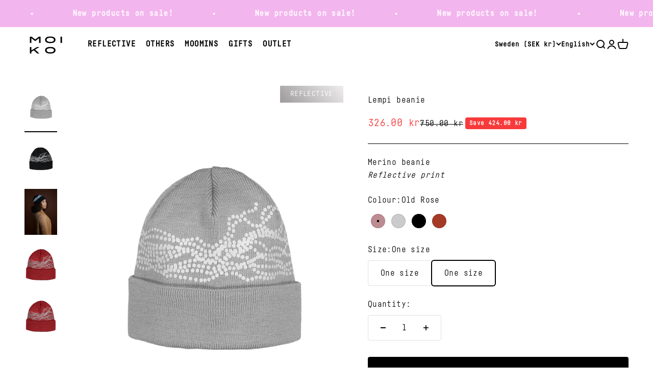

--- FILE ---
content_type: text/html; charset=utf-8
request_url: https://moiko.se/en/products/lempi-c-07-0363
body_size: 68702
content:
<!doctype html>

<html class="no-js" lang="en" dir="ltr">
  <head>
    <meta charset="utf-8">
    <meta name="viewport" content="width=device-width, initial-scale=1.0, height=device-height, minimum-scale=1.0, maximum-scale=1.0">
    <meta name="theme-color" content="#ffffff">

    <title>Lempi beanie - Moiko</title><meta name="description" content="BLACK FRIDAY product! Limited edition! Whoops! These beanies had the wrong tags sewn in, so we&#39;re selling them for a nice outlet price. Contrary to what the current tags state, we do not recommend washing the beanie with water unless absolutely necessary. Remember that merino wool only needs to be washed if there&#39;s vis"><link rel="canonical" href="https://moiko.se/en/products/lempi-c-07-0363"><link rel="shortcut icon" href="//moiko.se/cdn/shop/files/Moiko_favicon_2023.png?v=1685959104&width=96">
      <link rel="apple-touch-icon" href="//moiko.se/cdn/shop/files/Moiko_favicon_2023.png?v=1685959104&width=180"><link rel="preconnect" href="https://cdn.shopify.com">
    <link rel="preconnect" href="https://fonts.shopifycdn.com" crossorigin>
    <link rel="dns-prefetch" href="https://productreviews.shopifycdn.com"><link rel="preload" href="//moiko.se/cdn/fonts/barlow/barlow_n7.691d1d11f150e857dcbc1c10ef03d825bc378d81.woff2" as="font" type="font/woff2" crossorigin><link rel="preload" href="//moiko.se/cdn/fonts/barlow/barlow_n5.a193a1990790eba0cc5cca569d23799830e90f07.woff2" as="font" type="font/woff2" crossorigin><meta property="og:type" content="product">
  <meta property="og:title" content="Lempi beanie">
  <meta property="product:price:amount" content="326.00">
  <meta property="product:price:currency" content="SEK"><meta property="og:image" content="http://moiko.se/cdn/shop/products/C-07-0140_0003.png?v=1685354003&width=2048">
  <meta property="og:image:secure_url" content="https://moiko.se/cdn/shop/products/C-07-0140_0003.png?v=1685354003&width=2048">
  <meta property="og:image:width" content="1275">
  <meta property="og:image:height" content="1700"><meta property="og:description" content="BLACK FRIDAY product! Limited edition! Whoops! These beanies had the wrong tags sewn in, so we&#39;re selling them for a nice outlet price. Contrary to what the current tags state, we do not recommend washing the beanie with water unless absolutely necessary. Remember that merino wool only needs to be washed if there&#39;s vis"><meta property="og:url" content="https://moiko.se/en/products/lempi-c-07-0363">
<meta property="og:site_name" content="Moiko"><meta name="twitter:card" content="summary"><meta name="twitter:title" content="Lempi beanie">
  <meta name="twitter:description" content="BLACK FRIDAY product! Limited edition! Whoops! These beanies had the wrong tags sewn in, so we&#39;re selling them for a nice outlet price. Contrary to what the current tags state, we do not recommend washing the beanie with water unless absolutely necessary. Remember that merino wool only needs to be washed if there&#39;s visible dirt on the knit. Most of the time just airing out merino wool accessories is more than enough. Our Lempi beanie is timeless and gentle, and it will keep you warm and visible for years and years. The beanie is made of soft and warm merino wool knit. The edge folding brings richness to the design. A high-quality reflective pattern is printed around the beanie. The material is very elastic and soft, which ensures a good fit without being too tight. The height of the beanie"><meta name="twitter:image" content="https://moiko.se/cdn/shop/products/C-07-0140_0003.png?crop=center&height=1200&v=1685354003&width=1200">
  <meta name="twitter:image:alt" content="Lempi merinopipo Metalli Yksi koko">
  <script type="application/ld+json">
  {
    "@context": "https://schema.org",
    "@type": "Product",
    "productID": 8321125712153,
    "offers": [{
          "@type": "Offer",
          "name": "Old Rose \/ One size",
          "availability":"https://schema.org/InStock",
          "price": 326.0,
          "priceCurrency": "SEK",
          "priceValidUntil": "2026-01-28","sku": "C-07-0363-3658-onesize","gtin": "6430066855612","url": "https://moiko.fi/en/products/lempi-c-07-0363?variant=45230820327705"
        },
{
          "@type": "Offer",
          "name": "Metal \/ One size",
          "availability":"https://schema.org/InStock",
          "price": 326.0,
          "priceCurrency": "SEK",
          "priceValidUntil": "2026-01-28","sku": "C-07-0363-0007-onesize","gtin": "6430066855605","url": "https://moiko.fi/en/products/lempi-c-07-0363?variant=45230820294937"
        },
{
          "@type": "Offer",
          "name": "Black \/ One size",
          "availability":"https://schema.org/InStock",
          "price": 326.0,
          "priceCurrency": "SEK",
          "priceValidUntil": "2026-01-28","sku": "C-07-0363-0000-onesize","gtin": "6430066855599","url": "https://moiko.fi/en/products/lempi-c-07-0363?variant=45230820262169"
        },
{
          "@type": "Offer",
          "name": "Chili \/ one size",
          "availability":"https://schema.org/InStock",
          "price": 326.0,
          "priceCurrency": "SEK",
          "priceValidUntil": "2026-01-28","sku": "C-07-0363-3674-onesize","url": "https://moiko.fi/en/products/lempi-c-07-0363?variant=46973930340633"
        }
],"brand": {
      "@type": "Brand",
      "name": "Moiko"
    },
    "name": "Lempi beanie",
    "description": "BLACK FRIDAY product! Limited edition!\nWhoops! These beanies had the wrong tags sewn in, so we're selling them for a nice outlet price. Contrary to what the current tags state, we do not recommend washing the beanie with water unless absolutely necessary. Remember that merino wool only needs to be washed if there's visible dirt on the knit. Most of the time just airing out merino wool accessories is more than enough.\nOur Lempi beanie is timeless and gentle, and it will keep you warm and visible for years and years.\nThe beanie is made of soft and warm merino wool knit. The edge folding brings richness to the design. A high-quality reflective pattern is printed around the beanie. The material is very elastic and soft, which ensures a good fit without being too tight. The height of the beanie can be adjusted to preferred length by folding the edge.\nDon't forget to wear CE-certified reflectors! Moiko CE-reflectors can be found\u0026nbsp;here.",
    "category": "beanie",
    "url": "https://moiko.fi/en/products/lempi-c-07-0363",
    "sku": "C-07-0363-3658-onesize","gtin": "6430066855612","weight": {
        "@type": "QuantitativeValue",
        "unitCode": "kg",
        "value": 0.2
      },"image": {
      "@type": "ImageObject",
      "url": "https://moiko.se/cdn/shop/products/C-07-0140_0003.png?v=1685354003&width=1024",
      "image": "https://moiko.se/cdn/shop/products/C-07-0140_0003.png?v=1685354003&width=1024",
      "name": "Lempi merinopipo Metalli Yksi koko",
      "width": "1024",
      "height": "1024"
    }
  }
  </script>



  <script type="application/ld+json">
  {
    "@context": "https://schema.org",
    "@type": "BreadcrumbList",
  "itemListElement": [{
      "@type": "ListItem",
      "position": 1,
      "name": "Home",
      "item": "https://moiko.fi"
    },{
          "@type": "ListItem",
          "position": 2,
          "name": "Lempi beanie",
          "item": "https://moiko.fi/en/products/lempi-c-07-0363"
        }]
  }
  </script>

<style>@font-face {
    font-family: 'Fabrikat Mono Regular';
    src: url('//moiko.se/cdn/shop/t/3/assets/font-regular.woff?v=27038025724422346011685973271') format('woff');
    src: url('//moiko.se/cdn/shop/t/3/assets/font-regular.woff2?v=179877989158625478291685973272') format('woff2');
    font-weight: 400;
    font-style: normal;
    font-display: swap;
  }
  @font-face {
    font-family: 'Fabrikat Mono Bold';
    src: url('//moiko.se/cdn/shop/t/3/assets/font.woff?v=108595056804095894161685973272') format('woff');
    src: url('//moiko.se/cdn/shop/t/3/assets/font.woff2?v=92140376638939336281685973273') format('woff2');
    font-weight: 600;
    font-style: normal;
    font-display: swap;
  }/* Typography (heading) */
  @font-face {
  font-family: Barlow;
  font-weight: 700;
  font-style: normal;
  font-display: fallback;
  src: url("//moiko.se/cdn/fonts/barlow/barlow_n7.691d1d11f150e857dcbc1c10ef03d825bc378d81.woff2") format("woff2"),
       url("//moiko.se/cdn/fonts/barlow/barlow_n7.4fdbb1cb7da0e2c2f88492243ffa2b4f91924840.woff") format("woff");
}

@font-face {
  font-family: Barlow;
  font-weight: 700;
  font-style: italic;
  font-display: fallback;
  src: url("//moiko.se/cdn/fonts/barlow/barlow_i7.50e19d6cc2ba5146fa437a5a7443c76d5d730103.woff2") format("woff2"),
       url("//moiko.se/cdn/fonts/barlow/barlow_i7.47e9f98f1b094d912e6fd631cc3fe93d9f40964f.woff") format("woff");
}

/* Typography (body) */
  @font-face {
  font-family: Barlow;
  font-weight: 500;
  font-style: normal;
  font-display: fallback;
  src: url("//moiko.se/cdn/fonts/barlow/barlow_n5.a193a1990790eba0cc5cca569d23799830e90f07.woff2") format("woff2"),
       url("//moiko.se/cdn/fonts/barlow/barlow_n5.ae31c82169b1dc0715609b8cc6a610b917808358.woff") format("woff");
}

@font-face {
  font-family: Barlow;
  font-weight: 500;
  font-style: italic;
  font-display: fallback;
  src: url("//moiko.se/cdn/fonts/barlow/barlow_i5.714d58286997b65cd479af615cfa9bb0a117a573.woff2") format("woff2"),
       url("//moiko.se/cdn/fonts/barlow/barlow_i5.0120f77e6447d3b5df4bbec8ad8c2d029d87fb21.woff") format("woff");
}

@font-face {
  font-family: Barlow;
  font-weight: 700;
  font-style: normal;
  font-display: fallback;
  src: url("//moiko.se/cdn/fonts/barlow/barlow_n7.691d1d11f150e857dcbc1c10ef03d825bc378d81.woff2") format("woff2"),
       url("//moiko.se/cdn/fonts/barlow/barlow_n7.4fdbb1cb7da0e2c2f88492243ffa2b4f91924840.woff") format("woff");
}

@font-face {
  font-family: Barlow;
  font-weight: 700;
  font-style: italic;
  font-display: fallback;
  src: url("//moiko.se/cdn/fonts/barlow/barlow_i7.50e19d6cc2ba5146fa437a5a7443c76d5d730103.woff2") format("woff2"),
       url("//moiko.se/cdn/fonts/barlow/barlow_i7.47e9f98f1b094d912e6fd631cc3fe93d9f40964f.woff") format("woff");
}

:root {
    /**
     * ---------------------------------------------------------------------
     * SPACING VARIABLES
     *
     * We are using a spacing inspired from frameworks like Tailwind CSS.
     * ---------------------------------------------------------------------
     */
    --spacing-0-5: 0.125rem; /* 2px */
    --spacing-1: 0.25rem; /* 4px */
    --spacing-1-5: 0.375rem; /* 6px */
    --spacing-2: 0.5rem; /* 8px */
    --spacing-2-5: 0.625rem; /* 10px */
    --spacing-3: 0.75rem; /* 12px */
    --spacing-3-5: 0.875rem; /* 14px */
    --spacing-4: 1rem; /* 16px */
    --spacing-4-5: 1.125rem; /* 18px */
    --spacing-5: 1.25rem; /* 20px */
    --spacing-5-5: 1.375rem; /* 22px */
    --spacing-6: 1.5rem; /* 24px */
    --spacing-6-5: 1.625rem; /* 26px */
    --spacing-7: 1.75rem; /* 28px */
    --spacing-7-5: 1.875rem; /* 30px */
    --spacing-8: 2rem; /* 32px */
    --spacing-8-5: 2.125rem; /* 34px */
    --spacing-9: 2.25rem; /* 36px */
    --spacing-9-5: 2.375rem; /* 38px */
    --spacing-10: 2.5rem; /* 40px */
    --spacing-11: 2.75rem; /* 44px */
    --spacing-12: 3rem; /* 48px */
    --spacing-14: 3.5rem; /* 56px */
    --spacing-16: 4rem; /* 64px */
    --spacing-18: 4.5rem; /* 72px */
    --spacing-20: 5rem; /* 80px */
    --spacing-24: 6rem; /* 96px */
    --spacing-28: 7rem; /* 112px */
    --spacing-32: 8rem; /* 128px */
    --spacing-36: 9rem; /* 144px */
    --spacing-40: 10rem; /* 160px */
    --spacing-44: 11rem; /* 176px */
    --spacing-48: 12rem; /* 192px */
    --spacing-52: 13rem; /* 208px */
    --spacing-56: 14rem; /* 224px */
    --spacing-60: 15rem; /* 240px */
    --spacing-64: 16rem; /* 256px */
    --spacing-72: 18rem; /* 288px */
    --spacing-80: 20rem; /* 320px */
    --spacing-96: 24rem; /* 384px */

    /* Container */
    --container-max-width: 1600px;
    --container-narrow-max-width: 1350px;
    --container-gutter: var(--spacing-5);
    --section-outer-spacing-block: var(--spacing-10);
    --section-inner-max-spacing-block: var(--spacing-9);
    --section-inner-spacing-inline: var(--container-gutter);
    --section-stack-spacing-block: var(--spacing-8);

    /* Grid gutter */
    --grid-gutter: var(--spacing-5);

    /* Product list settings */
    --product-list-row-gap: var(--spacing-8);
    --product-list-column-gap: var(--grid-gutter);

    /* Form settings */
    --input-gap: var(--spacing-2);
    --input-height: 2.625rem;
    --input-padding-inline: var(--spacing-4);

    /* Other sizes */
    --sticky-area-height: calc(var(--sticky-announcement-bar-enabled, 0) * var(--announcement-bar-height, 0px) + var(--sticky-header-enabled, 0) * var(--header-height, 0px));

    /* RTL support */
    --transform-logical-flip: 1;
    --transform-origin-start: left;
    --transform-origin-end: right;

    /**
     * ---------------------------------------------------------------------
     * TYPOGRAPHY
     * ---------------------------------------------------------------------
     */

    /* Font properties */
    --heading-font-family: "Fabrikat Mono Bold", sans-serif;
    --heading-font-weight: 700;
    --heading-font-style: normal;
    --heading-text-transform: normal;
    --heading-letter-spacing: 0.02em;
    --text-font-family: "Fabrikat Mono Regular", sans-serif;
    --text-font-family-bold: "Fabrikat Mono Bold", sans-serif;
    --text-font-weight: 500;
    --text-font-style: normal;
    --text-letter-spacing: 0.025em;

    /* Font sizes */
    --text-h0: 3rem;
    --text-h1: 2.5rem;
    --text-h2: 2rem;
    --text-h3: 1.5rem;
    --text-h4: 1.375rem;
    --text-h5: 1.125rem;
    --text-h6: 1rem;
    --text-xs: 0.6875rem;
    --text-sm: 0.75rem;
    --text-base: 0.875rem;
    --text-lg: 1.125rem;

    /**
     * ---------------------------------------------------------------------
     * COLORS
     * ---------------------------------------------------------------------
     */

    /* Color settings */--accent: 0 0 0;
    --text-primary: 0 0 0;
    --background-primary: 255 255 255;
    --dialog-background: 255 255 255;
    --border-color: var(--text-color, var(--text-primary)) / 0.12;

    /* Button colors */
    --button-background-primary: 0 0 0;
    --button-text-primary: 255 255 255;
    --button-background-secondary: 255 255 255;
    --button-text-secondary: 0 0 0;

    /* Status colors */
    --success-background: 224 244 232;
    --success-text: 0 163 65;
    --warning-background: 255 246 233;
    --warning-text: 255 183 74;
    --error-background: 254 231 231;
    --error-text: 248 58 58;

    /* Product colors */
    --on-sale-text: 248 58 58;
    --on-sale-badge-background: 248 58 58;
    --on-sale-badge-text: 255 255 255;
    --sold-out-badge-background: 0 0 0;
    --sold-out-badge-text: 255 255 255;
    --primary-badge-background: 128 60 238;
    --primary-badge-text: 255 255 255;
    --star-color: 255 183 74;
    --product-card-background: 255 255 255;
    --product-card-text: 26 26 26;

    /* Header colors */
    --header-background: 255 255 255;
    --header-text: 0 0 0;

    /* Footer colors */
    --footer-background: 255 255 255;
    --footer-text: 0 0 0;

    /* Rounded variables (used for border radius) */
    --rounded-xs: 0.0rem;
    --rounded-sm: 0.0rem;
    --rounded: 0.0rem;
    --rounded-lg: 0.0rem;
    --rounded-full: 9999px;

    --rounded-button: 0.25rem;
    --rounded-input: 0.0rem;

    /* Box shadow */
    --shadow-sm: 0 2px 8px rgb(var(--text-primary) / 0.1);
    --shadow: 0 5px 15px rgb(var(--text-primary) / 0.1);
    --shadow-md: 0 5px 30px rgb(var(--text-primary) / 0.1);
    --shadow-block: 0px 18px 50px rgb(var(--text-primary) / 0.1);

    /**
     * ---------------------------------------------------------------------
     * OTHER
     * ---------------------------------------------------------------------
     */

    --cursor-close-svg-url: url(//moiko.se/cdn/shop/t/3/assets/cursor-close.svg?v=147174565022153725511684504555);
    --cursor-zoom-in-svg-url: url(//moiko.se/cdn/shop/t/3/assets/cursor-zoom-in.svg?v=154953035094101115921684504552);
    --cursor-zoom-out-svg-url: url(//moiko.se/cdn/shop/t/3/assets/cursor-zoom-out.svg?v=16155520337305705181684504545);
    --checkmark-svg-url: url(//moiko.se/cdn/shop/t/3/assets/checkmark.svg?v=77552481021870063511684504552);
  }

  [dir="rtl"]:root {
    /* RTL support */
    --transform-logical-flip: -1;
    --transform-origin-start: right;
    --transform-origin-end: left;
  }

  @media screen and (min-width: 700px) {
    :root {
      /* Typography (font size) */
      --text-h0: 4rem;
      --text-h1: 3rem;
      --text-h2: 2.5rem;
      --text-h3: 2rem;
      --text-h4: 1.625rem;
      --text-h5: 1.25rem;
      --text-h6: 1.125rem;

      --text-xs: 0.75rem;
      --text-sm: 0.875rem;
      --text-base: 1.0rem;
      --text-lg: 1.25rem;

      /* Spacing */
      --container-gutter: 2rem;
      --section-outer-spacing-block: var(--spacing-14);
      --section-inner-max-spacing-block: var(--spacing-10);
      --section-inner-spacing-inline: var(--spacing-12);
      --section-stack-spacing-block: var(--spacing-12);

      /* Grid gutter */
      --grid-gutter: var(--spacing-6);

      /* Product list settings */
      --product-list-row-gap: var(--spacing-12);

      /* Form settings */
      --input-gap: 1rem;
      --input-height: 3.125rem;
      --input-padding-inline: var(--spacing-5);
    }
  }

  @media screen and (min-width: 1000px) {
    :root {
      /* Spacing settings */
      --container-gutter: var(--spacing-12);
      --section-outer-spacing-block: var(--spacing-16);
      --section-inner-max-spacing-block: var(--spacing-14);
      --section-inner-spacing-inline: var(--spacing-16);
      --section-stack-spacing-block: var(--spacing-12);
    }
  }

  @media screen and (min-width: 1150px) {
    :root {
      /* Spacing settings */
      --container-gutter: var(--spacing-12);
      --section-outer-spacing-block: var(--spacing-16);
      --section-inner-max-spacing-block: var(--spacing-14);
      --section-inner-spacing-inline: var(--spacing-16);
      --section-stack-spacing-block: var(--spacing-12);
    }
  }

  @media screen and (min-width: 1400px) {
    :root {
      /* Typography (font size) */
      --text-h0: 5rem;
      --text-h1: 3.75rem;
      --text-h2: 3rem;
      --text-h3: 2.25rem;
      --text-h4: 2rem;
      --text-h5: 1.5rem;
      --text-h6: 1.25rem;

      --section-outer-spacing-block: var(--spacing-20);
      --section-inner-max-spacing-block: var(--spacing-16);
      --section-inner-spacing-inline: var(--spacing-18);
    }
  }

  @media screen and (min-width: 1600px) {
    :root {
      --section-outer-spacing-block: var(--spacing-20);
      --section-inner-max-spacing-block: var(--spacing-18);
      --section-inner-spacing-inline: var(--spacing-20);
    }
  }

  /**
   * ---------------------------------------------------------------------
   * LIQUID DEPENDANT CSS
   *
   * Our main CSS is Liquid free, but some very specific features depend on
   * theme settings, so we have them here
   * ---------------------------------------------------------------------
   */@media screen and (pointer: fine) {
        .button:not([disabled]):hover, .btn:not([disabled]):hover, .shopify-payment-button__button--unbranded:not([disabled]):hover {
          --button-background-opacity: 0.85;
        }

        .button--subdued:not([disabled]):hover {
          --button-background: var(--text-color) / .05 !important;
        }
      }</style><script>
  document.documentElement.classList.replace('no-js', 'js');

  // This allows to expose several variables to the global scope, to be used in scripts
  window.themeVariables = {
    settings: {
      showPageTransition: true,
      headingApparition: "split_fade",
      pageType: "product",
      moneyFormat: "{{amount}} kr",
      moneyWithCurrencyFormat: "{{amount}} SEK",
      currencyCodeEnabled: false,
      cartType: "popover",
      showDiscount: true,
      discountMode: "saving"
    },

    strings: {
      accessibilityClose: "Close",
      accessibilityNext: "Next",
      accessibilityPrevious: "Previous",
      addToCartButton: "Add to cart",
      soldOutButton: "Sold out",
      preOrderButton: "Pre-order",
      unavailableButton: "Unavailable",
      closeGallery: "Close gallery",
      zoomGallery: "Zoom",
      errorGallery: "Image cannot be loaded",
      soldOutBadge: "Sold out",
      discountBadge: "Save @@",
      sku: "SKU:",
      searchNoResults: "No results could be found.",
      addOrderNote: "Add order note",
      editOrderNote: "Edit order note",
      shippingEstimatorNoResults: "Sorry, we do not ship to your address.",
      shippingEstimatorOneResult: "There is one shipping rate for your address:",
      shippingEstimatorMultipleResults: "There are several shipping rates for your address:",
      shippingEstimatorError: "One or more error occurred while retrieving shipping rates:"
    },

    breakpoints: {
      'sm': 'screen and (min-width: 700px)',
      'md': 'screen and (min-width: 1000px)',
      'lg': 'screen and (min-width: 1150px)',
      'xl': 'screen and (min-width: 1400px)',

      'sm-max': 'screen and (max-width: 699px)',
      'md-max': 'screen and (max-width: 999px)',
      'lg-max': 'screen and (max-width: 1149px)',
      'xl-max': 'screen and (max-width: 1399px)'
    }
  };window.addEventListener('DOMContentLoaded', () => {
      const isReloaded = (window.performance.navigation && window.performance.navigation.type === 1) || window.performance.getEntriesByType('navigation').map((nav) => nav.type).includes('reload');

      if ('animate' in document.documentElement && window.matchMedia('(prefers-reduced-motion: no-preference)').matches && document.referrer.includes(location.host) && !isReloaded) {
        document.body.animate({opacity: [0, 1]}, {duration: 115, fill: 'forwards'});
      }
    });

    window.addEventListener('pageshow', (event) => {
      document.body.classList.remove('page-transition');

      if (event.persisted) {
        document.body.animate({opacity: [0, 1]}, {duration: 0, fill: 'forwards'});
      }
    });// For detecting native share
  document.documentElement.classList.add(`native-share--${navigator.share ? 'enabled' : 'disabled'}`);// We save the product ID in local storage to be eventually used for recently viewed section
    try {
      const recentlyViewedProducts = new Set(JSON.parse(localStorage.getItem('theme:recently-viewed-products') || '[]'));

      recentlyViewedProducts.delete(8321125712153); // Delete first to re-move the product
      recentlyViewedProducts.add(8321125712153);

      localStorage.setItem('theme:recently-viewed-products', JSON.stringify(Array.from(recentlyViewedProducts.values()).reverse()));
    } catch (e) {
      // Safari in private mode does not allow setting item, we silently fail
    }</script><script type="module" src="//moiko.se/cdn/shop/t/3/assets/vendor.min.js?v=19330323356122838161684504546"></script>
    <script type="module" src="//moiko.se/cdn/shop/t/3/assets/theme.js?v=157732658890589225111697008269"></script>
    <script type="module" src="//moiko.se/cdn/shop/t/3/assets/sections.js?v=149055559283078773471697014565"></script>

    <script>window.performance && window.performance.mark && window.performance.mark('shopify.content_for_header.start');</script><meta name="google-site-verification" content="l-knN2o4Y_qQSWzHMESIcbNtX3haN0iTiuddG7CXniY">
<meta id="shopify-digital-wallet" name="shopify-digital-wallet" content="/75805884697/digital_wallets/dialog">
<meta name="shopify-checkout-api-token" content="05b9a6856faf5f51773b2b3bb019316b">
<meta id="in-context-paypal-metadata" data-shop-id="75805884697" data-venmo-supported="false" data-environment="production" data-locale="en_US" data-paypal-v4="true" data-currency="SEK">
<link rel="alternate" hreflang="x-default" href="https://moiko.fi/products/lempi-c-07-0363">
<link rel="alternate" hreflang="fi" href="https://moiko.fi/products/lempi-c-07-0363">
<link rel="alternate" hreflang="en" href="https://moiko.fi/en/products/lempi-c-07-0363">
<link rel="alternate" hreflang="sv" href="https://moiko.fi/sv/products/lempi-c-07-0363">
<link rel="alternate" hreflang="sv-SE" href="https://moiko.se/products/lempi-c-07-0363">
<link rel="alternate" hreflang="en-SE" href="https://moiko.se/en/products/lempi-c-07-0363">
<link rel="alternate" hreflang="fi-SE" href="https://moiko.se/fi/products/lempi-c-07-0363">
<link rel="alternate" hreflang="en-DK" href="https://moiko.fi/en-dk/products/lempi-c-07-0363">
<link rel="alternate" hreflang="fi-DK" href="https://moiko.fi/fi-dk/products/lempi-c-07-0363">
<link rel="alternate" hreflang="sv-DK" href="https://moiko.fi/sv-dk/products/lempi-c-07-0363">
<link rel="alternate" hreflang="en-DE" href="https://moiko.fi/en-eu/products/lempi-c-07-0363">
<link rel="alternate" hreflang="fi-DE" href="https://moiko.fi/fi-eu/products/lempi-c-07-0363">
<link rel="alternate" hreflang="sv-DE" href="https://moiko.fi/sv-eu/products/lempi-c-07-0363">
<link rel="alternate" hreflang="en-NL" href="https://moiko.fi/en-eu/products/lempi-c-07-0363">
<link rel="alternate" hreflang="fi-NL" href="https://moiko.fi/fi-eu/products/lempi-c-07-0363">
<link rel="alternate" hreflang="sv-NL" href="https://moiko.fi/sv-eu/products/lempi-c-07-0363">
<link rel="alternate" hreflang="en-BE" href="https://moiko.fi/en-eu/products/lempi-c-07-0363">
<link rel="alternate" hreflang="fi-BE" href="https://moiko.fi/fi-eu/products/lempi-c-07-0363">
<link rel="alternate" hreflang="sv-BE" href="https://moiko.fi/sv-eu/products/lempi-c-07-0363">
<link rel="alternate" hreflang="en-AT" href="https://moiko.fi/en-eu/products/lempi-c-07-0363">
<link rel="alternate" hreflang="fi-AT" href="https://moiko.fi/fi-eu/products/lempi-c-07-0363">
<link rel="alternate" hreflang="sv-AT" href="https://moiko.fi/sv-eu/products/lempi-c-07-0363">
<link rel="alternate" hreflang="en-PL" href="https://moiko.fi/en-eu/products/lempi-c-07-0363">
<link rel="alternate" hreflang="fi-PL" href="https://moiko.fi/fi-eu/products/lempi-c-07-0363">
<link rel="alternate" hreflang="sv-PL" href="https://moiko.fi/sv-eu/products/lempi-c-07-0363">
<link rel="alternate" hreflang="en-CZ" href="https://moiko.fi/en-eu/products/lempi-c-07-0363">
<link rel="alternate" hreflang="fi-CZ" href="https://moiko.fi/fi-eu/products/lempi-c-07-0363">
<link rel="alternate" hreflang="sv-CZ" href="https://moiko.fi/sv-eu/products/lempi-c-07-0363">
<link rel="alternate" hreflang="en-HR" href="https://moiko.fi/en-eu/products/lempi-c-07-0363">
<link rel="alternate" hreflang="fi-HR" href="https://moiko.fi/fi-eu/products/lempi-c-07-0363">
<link rel="alternate" hreflang="sv-HR" href="https://moiko.fi/sv-eu/products/lempi-c-07-0363">
<link rel="alternate" hreflang="en-HU" href="https://moiko.fi/en-eu/products/lempi-c-07-0363">
<link rel="alternate" hreflang="fi-HU" href="https://moiko.fi/fi-eu/products/lempi-c-07-0363">
<link rel="alternate" hreflang="sv-HU" href="https://moiko.fi/sv-eu/products/lempi-c-07-0363">
<link rel="alternate" hreflang="en-SI" href="https://moiko.fi/en-eu/products/lempi-c-07-0363">
<link rel="alternate" hreflang="fi-SI" href="https://moiko.fi/fi-eu/products/lempi-c-07-0363">
<link rel="alternate" hreflang="sv-SI" href="https://moiko.fi/sv-eu/products/lempi-c-07-0363">
<link rel="alternate" hreflang="en-SK" href="https://moiko.fi/en-eu/products/lempi-c-07-0363">
<link rel="alternate" hreflang="fi-SK" href="https://moiko.fi/fi-eu/products/lempi-c-07-0363">
<link rel="alternate" hreflang="sv-SK" href="https://moiko.fi/sv-eu/products/lempi-c-07-0363">
<link rel="alternate" hreflang="en-PT" href="https://moiko.fi/en-eu/products/lempi-c-07-0363">
<link rel="alternate" hreflang="fi-PT" href="https://moiko.fi/fi-eu/products/lempi-c-07-0363">
<link rel="alternate" hreflang="sv-PT" href="https://moiko.fi/sv-eu/products/lempi-c-07-0363">
<link rel="alternate" hreflang="en-ES" href="https://moiko.fi/en-eu/products/lempi-c-07-0363">
<link rel="alternate" hreflang="fi-ES" href="https://moiko.fi/fi-eu/products/lempi-c-07-0363">
<link rel="alternate" hreflang="sv-ES" href="https://moiko.fi/sv-eu/products/lempi-c-07-0363">
<link rel="alternate" hreflang="en-LU" href="https://moiko.fi/en-eu/products/lempi-c-07-0363">
<link rel="alternate" hreflang="fi-LU" href="https://moiko.fi/fi-eu/products/lempi-c-07-0363">
<link rel="alternate" hreflang="sv-LU" href="https://moiko.fi/sv-eu/products/lempi-c-07-0363">
<link rel="alternate" hreflang="en-BG" href="https://moiko.fi/en-eu/products/lempi-c-07-0363">
<link rel="alternate" hreflang="fi-BG" href="https://moiko.fi/fi-eu/products/lempi-c-07-0363">
<link rel="alternate" hreflang="sv-BG" href="https://moiko.fi/sv-eu/products/lempi-c-07-0363">
<link rel="alternate" hreflang="en-IT" href="https://moiko.fi/en-eu/products/lempi-c-07-0363">
<link rel="alternate" hreflang="fi-IT" href="https://moiko.fi/fi-eu/products/lempi-c-07-0363">
<link rel="alternate" hreflang="sv-IT" href="https://moiko.fi/sv-eu/products/lempi-c-07-0363">
<link rel="alternate" hreflang="en-FR" href="https://moiko.fi/en-eu/products/lempi-c-07-0363">
<link rel="alternate" hreflang="fi-FR" href="https://moiko.fi/fi-eu/products/lempi-c-07-0363">
<link rel="alternate" hreflang="sv-FR" href="https://moiko.fi/sv-eu/products/lempi-c-07-0363">
<link rel="alternate" hreflang="en-JP" href="https://moiko.fi/en-row/products/lempi-c-07-0363">
<link rel="alternate" hreflang="fi-JP" href="https://moiko.fi/fi-row/products/lempi-c-07-0363">
<link rel="alternate" hreflang="sv-JP" href="https://moiko.fi/sv-row/products/lempi-c-07-0363">
<link rel="alternate" hreflang="en-GB" href="https://moiko.fi/en-row/products/lempi-c-07-0363">
<link rel="alternate" hreflang="fi-GB" href="https://moiko.fi/fi-row/products/lempi-c-07-0363">
<link rel="alternate" hreflang="sv-GB" href="https://moiko.fi/sv-row/products/lempi-c-07-0363">
<link rel="alternate" hreflang="en-NO" href="https://moiko.fi/en-row/products/lempi-c-07-0363">
<link rel="alternate" hreflang="fi-NO" href="https://moiko.fi/fi-row/products/lempi-c-07-0363">
<link rel="alternate" hreflang="sv-NO" href="https://moiko.fi/sv-row/products/lempi-c-07-0363">
<link rel="alternate" hreflang="en-CH" href="https://moiko.fi/en-row/products/lempi-c-07-0363">
<link rel="alternate" hreflang="fi-CH" href="https://moiko.fi/fi-row/products/lempi-c-07-0363">
<link rel="alternate" hreflang="sv-CH" href="https://moiko.fi/sv-row/products/lempi-c-07-0363">
<link rel="alternate" hreflang="en-IS" href="https://moiko.fi/en-row/products/lempi-c-07-0363">
<link rel="alternate" hreflang="fi-IS" href="https://moiko.fi/fi-row/products/lempi-c-07-0363">
<link rel="alternate" hreflang="sv-IS" href="https://moiko.fi/sv-row/products/lempi-c-07-0363">
<link rel="alternate" hreflang="en-EE" href="https://moiko.fi/en-balt/products/lempi-c-07-0363">
<link rel="alternate" hreflang="fi-EE" href="https://moiko.fi/fi-balt/products/lempi-c-07-0363">
<link rel="alternate" hreflang="sv-EE" href="https://moiko.fi/sv-balt/products/lempi-c-07-0363">
<link rel="alternate" hreflang="en-LT" href="https://moiko.fi/en-balt/products/lempi-c-07-0363">
<link rel="alternate" hreflang="fi-LT" href="https://moiko.fi/fi-balt/products/lempi-c-07-0363">
<link rel="alternate" hreflang="sv-LT" href="https://moiko.fi/sv-balt/products/lempi-c-07-0363">
<link rel="alternate" hreflang="en-LV" href="https://moiko.fi/en-balt/products/lempi-c-07-0363">
<link rel="alternate" hreflang="fi-LV" href="https://moiko.fi/fi-balt/products/lempi-c-07-0363">
<link rel="alternate" hreflang="sv-LV" href="https://moiko.fi/sv-balt/products/lempi-c-07-0363">
<link rel="alternate" type="application/json+oembed" href="https://moiko.se/en/products/lempi-c-07-0363.oembed">
<script async="async" src="/checkouts/internal/preloads.js?locale=en-SE"></script>
<link rel="preconnect" href="https://shop.app" crossorigin="anonymous">
<script async="async" src="https://shop.app/checkouts/internal/preloads.js?locale=en-SE&shop_id=75805884697" crossorigin="anonymous"></script>
<script id="apple-pay-shop-capabilities" type="application/json">{"shopId":75805884697,"countryCode":"FI","currencyCode":"SEK","merchantCapabilities":["supports3DS"],"merchantId":"gid:\/\/shopify\/Shop\/75805884697","merchantName":"Moiko","requiredBillingContactFields":["postalAddress","email","phone"],"requiredShippingContactFields":["postalAddress","email","phone"],"shippingType":"shipping","supportedNetworks":["visa","maestro","masterCard","amex"],"total":{"type":"pending","label":"Moiko","amount":"1.00"},"shopifyPaymentsEnabled":true,"supportsSubscriptions":true}</script>
<script id="shopify-features" type="application/json">{"accessToken":"05b9a6856faf5f51773b2b3bb019316b","betas":["rich-media-storefront-analytics"],"domain":"moiko.se","predictiveSearch":true,"shopId":75805884697,"locale":"en"}</script>
<script>var Shopify = Shopify || {};
Shopify.shop = "moi-co-oy.myshopify.com";
Shopify.locale = "en";
Shopify.currency = {"active":"SEK","rate":"10.90635"};
Shopify.country = "SE";
Shopify.theme = {"name":"moiko-impact\/main","id":149831221529,"schema_name":"Impact","schema_version":"4.3.1","theme_store_id":null,"role":"main"};
Shopify.theme.handle = "null";
Shopify.theme.style = {"id":null,"handle":null};
Shopify.cdnHost = "moiko.se/cdn";
Shopify.routes = Shopify.routes || {};
Shopify.routes.root = "/en/";</script>
<script type="module">!function(o){(o.Shopify=o.Shopify||{}).modules=!0}(window);</script>
<script>!function(o){function n(){var o=[];function n(){o.push(Array.prototype.slice.apply(arguments))}return n.q=o,n}var t=o.Shopify=o.Shopify||{};t.loadFeatures=n(),t.autoloadFeatures=n()}(window);</script>
<script>
  window.ShopifyPay = window.ShopifyPay || {};
  window.ShopifyPay.apiHost = "shop.app\/pay";
  window.ShopifyPay.redirectState = null;
</script>
<script id="shop-js-analytics" type="application/json">{"pageType":"product"}</script>
<script defer="defer" async type="module" src="//moiko.se/cdn/shopifycloud/shop-js/modules/v2/client.init-shop-cart-sync_C5BV16lS.en.esm.js"></script>
<script defer="defer" async type="module" src="//moiko.se/cdn/shopifycloud/shop-js/modules/v2/chunk.common_CygWptCX.esm.js"></script>
<script type="module">
  await import("//moiko.se/cdn/shopifycloud/shop-js/modules/v2/client.init-shop-cart-sync_C5BV16lS.en.esm.js");
await import("//moiko.se/cdn/shopifycloud/shop-js/modules/v2/chunk.common_CygWptCX.esm.js");

  window.Shopify.SignInWithShop?.initShopCartSync?.({"fedCMEnabled":true,"windoidEnabled":true});

</script>
<script>
  window.Shopify = window.Shopify || {};
  if (!window.Shopify.featureAssets) window.Shopify.featureAssets = {};
  window.Shopify.featureAssets['shop-js'] = {"shop-cart-sync":["modules/v2/client.shop-cart-sync_ZFArdW7E.en.esm.js","modules/v2/chunk.common_CygWptCX.esm.js"],"init-fed-cm":["modules/v2/client.init-fed-cm_CmiC4vf6.en.esm.js","modules/v2/chunk.common_CygWptCX.esm.js"],"shop-button":["modules/v2/client.shop-button_tlx5R9nI.en.esm.js","modules/v2/chunk.common_CygWptCX.esm.js"],"shop-cash-offers":["modules/v2/client.shop-cash-offers_DOA2yAJr.en.esm.js","modules/v2/chunk.common_CygWptCX.esm.js","modules/v2/chunk.modal_D71HUcav.esm.js"],"init-windoid":["modules/v2/client.init-windoid_sURxWdc1.en.esm.js","modules/v2/chunk.common_CygWptCX.esm.js"],"shop-toast-manager":["modules/v2/client.shop-toast-manager_ClPi3nE9.en.esm.js","modules/v2/chunk.common_CygWptCX.esm.js"],"init-shop-email-lookup-coordinator":["modules/v2/client.init-shop-email-lookup-coordinator_B8hsDcYM.en.esm.js","modules/v2/chunk.common_CygWptCX.esm.js"],"init-shop-cart-sync":["modules/v2/client.init-shop-cart-sync_C5BV16lS.en.esm.js","modules/v2/chunk.common_CygWptCX.esm.js"],"avatar":["modules/v2/client.avatar_BTnouDA3.en.esm.js"],"pay-button":["modules/v2/client.pay-button_FdsNuTd3.en.esm.js","modules/v2/chunk.common_CygWptCX.esm.js"],"init-customer-accounts":["modules/v2/client.init-customer-accounts_DxDtT_ad.en.esm.js","modules/v2/client.shop-login-button_C5VAVYt1.en.esm.js","modules/v2/chunk.common_CygWptCX.esm.js","modules/v2/chunk.modal_D71HUcav.esm.js"],"init-shop-for-new-customer-accounts":["modules/v2/client.init-shop-for-new-customer-accounts_ChsxoAhi.en.esm.js","modules/v2/client.shop-login-button_C5VAVYt1.en.esm.js","modules/v2/chunk.common_CygWptCX.esm.js","modules/v2/chunk.modal_D71HUcav.esm.js"],"shop-login-button":["modules/v2/client.shop-login-button_C5VAVYt1.en.esm.js","modules/v2/chunk.common_CygWptCX.esm.js","modules/v2/chunk.modal_D71HUcav.esm.js"],"init-customer-accounts-sign-up":["modules/v2/client.init-customer-accounts-sign-up_CPSyQ0Tj.en.esm.js","modules/v2/client.shop-login-button_C5VAVYt1.en.esm.js","modules/v2/chunk.common_CygWptCX.esm.js","modules/v2/chunk.modal_D71HUcav.esm.js"],"shop-follow-button":["modules/v2/client.shop-follow-button_Cva4Ekp9.en.esm.js","modules/v2/chunk.common_CygWptCX.esm.js","modules/v2/chunk.modal_D71HUcav.esm.js"],"checkout-modal":["modules/v2/client.checkout-modal_BPM8l0SH.en.esm.js","modules/v2/chunk.common_CygWptCX.esm.js","modules/v2/chunk.modal_D71HUcav.esm.js"],"lead-capture":["modules/v2/client.lead-capture_Bi8yE_yS.en.esm.js","modules/v2/chunk.common_CygWptCX.esm.js","modules/v2/chunk.modal_D71HUcav.esm.js"],"shop-login":["modules/v2/client.shop-login_D6lNrXab.en.esm.js","modules/v2/chunk.common_CygWptCX.esm.js","modules/v2/chunk.modal_D71HUcav.esm.js"],"payment-terms":["modules/v2/client.payment-terms_CZxnsJam.en.esm.js","modules/v2/chunk.common_CygWptCX.esm.js","modules/v2/chunk.modal_D71HUcav.esm.js"]};
</script>
<script>(function() {
  var isLoaded = false;
  function asyncLoad() {
    if (isLoaded) return;
    isLoaded = true;
    var urls = ["https:\/\/woolyfeed-tags.nyc3.cdn.digitaloceanspaces.com\/moi-co-oy.myshopify.com\/8176559559.js?shop=moi-co-oy.myshopify.com"];
    for (var i = 0; i < urls.length; i++) {
      var s = document.createElement('script');
      s.type = 'text/javascript';
      s.async = true;
      s.src = urls[i];
      var x = document.getElementsByTagName('script')[0];
      x.parentNode.insertBefore(s, x);
    }
  };
  if(window.attachEvent) {
    window.attachEvent('onload', asyncLoad);
  } else {
    window.addEventListener('load', asyncLoad, false);
  }
})();</script>
<script id="__st">var __st={"a":75805884697,"offset":7200,"reqid":"8593b923-557d-49d5-953c-81bc14093dd3-1768733230","pageurl":"moiko.se\/en\/products\/lempi-c-07-0363","u":"3b5661e36487","p":"product","rtyp":"product","rid":8321125712153};</script>
<script>window.ShopifyPaypalV4VisibilityTracking = true;</script>
<script id="captcha-bootstrap">!function(){'use strict';const t='contact',e='account',n='new_comment',o=[[t,t],['blogs',n],['comments',n],[t,'customer']],c=[[e,'customer_login'],[e,'guest_login'],[e,'recover_customer_password'],[e,'create_customer']],r=t=>t.map((([t,e])=>`form[action*='/${t}']:not([data-nocaptcha='true']) input[name='form_type'][value='${e}']`)).join(','),a=t=>()=>t?[...document.querySelectorAll(t)].map((t=>t.form)):[];function s(){const t=[...o],e=r(t);return a(e)}const i='password',u='form_key',d=['recaptcha-v3-token','g-recaptcha-response','h-captcha-response',i],f=()=>{try{return window.sessionStorage}catch{return}},m='__shopify_v',_=t=>t.elements[u];function p(t,e,n=!1){try{const o=window.sessionStorage,c=JSON.parse(o.getItem(e)),{data:r}=function(t){const{data:e,action:n}=t;return t[m]||n?{data:e,action:n}:{data:t,action:n}}(c);for(const[e,n]of Object.entries(r))t.elements[e]&&(t.elements[e].value=n);n&&o.removeItem(e)}catch(o){console.error('form repopulation failed',{error:o})}}const l='form_type',E='cptcha';function T(t){t.dataset[E]=!0}const w=window,h=w.document,L='Shopify',v='ce_forms',y='captcha';let A=!1;((t,e)=>{const n=(g='f06e6c50-85a8-45c8-87d0-21a2b65856fe',I='https://cdn.shopify.com/shopifycloud/storefront-forms-hcaptcha/ce_storefront_forms_captcha_hcaptcha.v1.5.2.iife.js',D={infoText:'Protected by hCaptcha',privacyText:'Privacy',termsText:'Terms'},(t,e,n)=>{const o=w[L][v],c=o.bindForm;if(c)return c(t,g,e,D).then(n);var r;o.q.push([[t,g,e,D],n]),r=I,A||(h.body.append(Object.assign(h.createElement('script'),{id:'captcha-provider',async:!0,src:r})),A=!0)});var g,I,D;w[L]=w[L]||{},w[L][v]=w[L][v]||{},w[L][v].q=[],w[L][y]=w[L][y]||{},w[L][y].protect=function(t,e){n(t,void 0,e),T(t)},Object.freeze(w[L][y]),function(t,e,n,w,h,L){const[v,y,A,g]=function(t,e,n){const i=e?o:[],u=t?c:[],d=[...i,...u],f=r(d),m=r(i),_=r(d.filter((([t,e])=>n.includes(e))));return[a(f),a(m),a(_),s()]}(w,h,L),I=t=>{const e=t.target;return e instanceof HTMLFormElement?e:e&&e.form},D=t=>v().includes(t);t.addEventListener('submit',(t=>{const e=I(t);if(!e)return;const n=D(e)&&!e.dataset.hcaptchaBound&&!e.dataset.recaptchaBound,o=_(e),c=g().includes(e)&&(!o||!o.value);(n||c)&&t.preventDefault(),c&&!n&&(function(t){try{if(!f())return;!function(t){const e=f();if(!e)return;const n=_(t);if(!n)return;const o=n.value;o&&e.removeItem(o)}(t);const e=Array.from(Array(32),(()=>Math.random().toString(36)[2])).join('');!function(t,e){_(t)||t.append(Object.assign(document.createElement('input'),{type:'hidden',name:u})),t.elements[u].value=e}(t,e),function(t,e){const n=f();if(!n)return;const o=[...t.querySelectorAll(`input[type='${i}']`)].map((({name:t})=>t)),c=[...d,...o],r={};for(const[a,s]of new FormData(t).entries())c.includes(a)||(r[a]=s);n.setItem(e,JSON.stringify({[m]:1,action:t.action,data:r}))}(t,e)}catch(e){console.error('failed to persist form',e)}}(e),e.submit())}));const S=(t,e)=>{t&&!t.dataset[E]&&(n(t,e.some((e=>e===t))),T(t))};for(const o of['focusin','change'])t.addEventListener(o,(t=>{const e=I(t);D(e)&&S(e,y())}));const B=e.get('form_key'),M=e.get(l),P=B&&M;t.addEventListener('DOMContentLoaded',(()=>{const t=y();if(P)for(const e of t)e.elements[l].value===M&&p(e,B);[...new Set([...A(),...v().filter((t=>'true'===t.dataset.shopifyCaptcha))])].forEach((e=>S(e,t)))}))}(h,new URLSearchParams(w.location.search),n,t,e,['guest_login'])})(!0,!0)}();</script>
<script integrity="sha256-4kQ18oKyAcykRKYeNunJcIwy7WH5gtpwJnB7kiuLZ1E=" data-source-attribution="shopify.loadfeatures" defer="defer" src="//moiko.se/cdn/shopifycloud/storefront/assets/storefront/load_feature-a0a9edcb.js" crossorigin="anonymous"></script>
<script crossorigin="anonymous" defer="defer" src="//moiko.se/cdn/shopifycloud/storefront/assets/shopify_pay/storefront-65b4c6d7.js?v=20250812"></script>
<script data-source-attribution="shopify.dynamic_checkout.dynamic.init">var Shopify=Shopify||{};Shopify.PaymentButton=Shopify.PaymentButton||{isStorefrontPortableWallets:!0,init:function(){window.Shopify.PaymentButton.init=function(){};var t=document.createElement("script");t.src="https://moiko.se/cdn/shopifycloud/portable-wallets/latest/portable-wallets.en.js",t.type="module",document.head.appendChild(t)}};
</script>
<script data-source-attribution="shopify.dynamic_checkout.buyer_consent">
  function portableWalletsHideBuyerConsent(e){var t=document.getElementById("shopify-buyer-consent"),n=document.getElementById("shopify-subscription-policy-button");t&&n&&(t.classList.add("hidden"),t.setAttribute("aria-hidden","true"),n.removeEventListener("click",e))}function portableWalletsShowBuyerConsent(e){var t=document.getElementById("shopify-buyer-consent"),n=document.getElementById("shopify-subscription-policy-button");t&&n&&(t.classList.remove("hidden"),t.removeAttribute("aria-hidden"),n.addEventListener("click",e))}window.Shopify?.PaymentButton&&(window.Shopify.PaymentButton.hideBuyerConsent=portableWalletsHideBuyerConsent,window.Shopify.PaymentButton.showBuyerConsent=portableWalletsShowBuyerConsent);
</script>
<script data-source-attribution="shopify.dynamic_checkout.cart.bootstrap">document.addEventListener("DOMContentLoaded",(function(){function t(){return document.querySelector("shopify-accelerated-checkout-cart, shopify-accelerated-checkout")}if(t())Shopify.PaymentButton.init();else{new MutationObserver((function(e,n){t()&&(Shopify.PaymentButton.init(),n.disconnect())})).observe(document.body,{childList:!0,subtree:!0})}}));
</script>
<link id="shopify-accelerated-checkout-styles" rel="stylesheet" media="screen" href="https://moiko.se/cdn/shopifycloud/portable-wallets/latest/accelerated-checkout-backwards-compat.css" crossorigin="anonymous">
<style id="shopify-accelerated-checkout-cart">
        #shopify-buyer-consent {
  margin-top: 1em;
  display: inline-block;
  width: 100%;
}

#shopify-buyer-consent.hidden {
  display: none;
}

#shopify-subscription-policy-button {
  background: none;
  border: none;
  padding: 0;
  text-decoration: underline;
  font-size: inherit;
  cursor: pointer;
}

#shopify-subscription-policy-button::before {
  box-shadow: none;
}

      </style>

<script>window.performance && window.performance.mark && window.performance.mark('shopify.content_for_header.end');</script>
<link href="//moiko.se/cdn/shop/t/3/assets/theme.css?v=182161569471125885831695037643" rel="stylesheet" type="text/css" media="all" /><script type="text/javascript">
        window.isense_gdpr_privacy_policy_text = "Privacy policy";
        window.isense_gdpr_accept_button_text = "Accept";
        window.isense_gdpr_close_button_text = "Close";
        window.isense_gdpr_reject_button_text = "Decline";
        window.isense_gdpr_change_cookies_text = "Settings";
        window.isense_gdpr_text = "This website uses cookies to make sure you get the best possible user experience.";

        window.isense_gdpr_strict_cookies_checkbox = "Required cookies";
        window.isense_gdpr_strict_cookies_text = "These cookies are necessary for the website to function and cannot be turned off. Such cookies are only set based on actions taken by the user, such as language, currency, login session, privacy settings. You can configure your browser to block these cookies, but this may affect the functionality of our site.";

        window.isense_gdpr_analytics_cookies_checkbox = "Analytics and statistics";
        window.isense_gdpr_analytics_cookies_text = "With the help of these cookies, we can measure visitor traffic and see traffic sources by collecting information in data sets. They also help to understand which products and functions are more popular than others.";

        window.isense_gdpr_marketing_cookies_checkbox = "Marketing and targeting";
        window.isense_gdpr_marketing_cookies_text = "These cookies are usually set by our marketing and advertising partners. They can use them to create an interesting profile and later show you relevant ads. If you do not allow these cookies, you will not see ads targeted to your interests.";

        window.isense_gdpr_functionality_cookies_checkbox = "Functional cookies";
        window.isense_gdpr_functionality_cookies_text = "With the help of these cookies, our website can offer additional functions and personal settings. They may be set by us or by third-party service providers we have placed on our site. If you do not allow these cookies, these or some of these services may not function properly.";

        window.isense_gdpr_popup_header = "Choose the cookies you accept";

        
        window.isense_gdpr_popup_description = "";
        

        window.isense_gdpr_dismiss_button_text = "Close";

        window.isense_gdpr_accept_selected_button_text = "Save";
        window.isense_gdpr_accept_all_button_text = "Accept all";
        window.isense_gdpr_reject_all_button_text = "Decline all";

        window.isense_gdpr_data_collection_text = "* By clicking above, I consent to the collection of my IP address and Email (if registered). For more information, visit <a href='https://moi-co-oy.myshopify.com/pages/gdpr-compliance' target='_blank'>GDPR Compliance</a>";
        
        window.isense_gdpr_cookie__ab = "This cookie is usually provided by Shopify and is used when accessing the admin view of the online store platform.";
        window.isense_gdpr_cookie__orig_referrer = "This cookie is usually provided by Shopify and is used to track landing pages.";
        window.isense_gdpr_cookie_identity_state = "This cookie is usually provided by Shopify and is used for customer authentication.";
        window.isense_gdpr_cookie_identity_customer_account_number = "This cookie is usually provided by Shopify and is used for customer authentication.";
        window.isense_gdpr_cookie__landing_page = "This cookie is usually provided by Shopify and is used to track landing pages.";
        window.isense_gdpr_cookie__secure_session_id = "This cookie is usually provided by Shopify and is used to track a user's session through the multi-step checkout process and keep order, payment and shipping information linked.";
        window.isense_gdpr_cookie_cart = "This cookie is usually provided by Shopify and is used in connection with the Shopping Cart.";
        window.isense_gdpr_cookie_cart_sig = "This cookie is usually provided by Shopify and is used for checkout. It is used to ensure the cart functions properly and the performance of some cart functions.";
        window.isense_gdpr_cookie_cart_ts = "This cookie is usually provided by Shopify and is used for checkout.";
        window.isense_gdpr_cookie_cart_ver = "This cookie is usually provided by Shopify and is used in connection with the Shopping Cart.";
        window.isense_gdpr_cookie_cart_currency = "This cookie is usually provided by Shopify and is set after checkout to ensure that new carts are in the same currency as the last one at checkout.";
        window.isense_gdpr_cookie_tracked_start_checkout = "This cookie is usually provided by Shopify and is used for checkout.";
        window.isense_gdpr_cookie_storefront_digest = "This cookie is usually provided by Shopify and stores a hash of the storefront's password, allowing merchants to preview their storefront when it's password protected.";
        window.isense_gdpr_cookie_checkout_token = "This cookie is usually provided by Shopify and is used in connection with the checkout service.";
        window.isense_gdpr_cookie__shopify_m = "This cookie is usually provided by Shopify and is used to manage customer privacy settings.";
        window.isense_gdpr_cookie__shopify_tm = "This cookie is usually provided by Shopify and is used to manage customer privacy settings.";
        window.isense_gdpr_cookie__shopify_tw = "This cookie is usually provided by Shopify and is used to manage customer privacy settings.";
        window.isense_gdpr_cookie__tracking_consent = "This cookie is usually provided by Shopify and is used to store user preferences if the merchant has set privacy rules for the visitor's district.";
        window.isense_gdpr_cookie_secure_customer_sig = "This cookie is usually provided by Shopify and is used during customer login.";
        window.isense_gdpr_cookie__shopify_y = "This cookie is related to Shopify's analytics software.";
        window.isense_gdpr_cookie_customer_auth_provider = "This cookie is related to Shopify's analytics software.";
        window.isense_gdpr_cookie_customer_auth_session_created_at = "This cookie is related to Shopify's analytics software.";
        window.isense_gdpr_cookie__y = "This cookie is related to Shopify's analytics software.";
        window.isense_gdpr_cookie__shopify_s = "This cookie is related to Shopify's analytics software.";
        window.isense_gdpr_cookie__shopify_fs = "This cookie is related to Shopify's analytics software.";
        window.isense_gdpr_cookie__ga = "This cookie name is associated with Google Universal Analytics";
        window.isense_gdpr_cookie__gid = "This cookie name is associated with Google Universal Analytics";
        window.isense_gdpr_cookie__gat = "This cookie name is associated with Google Universal Analytics";
        window.isense_gdpr_cookie__shopify_sa_t = "This cookie is related to Shopify's marketing and referral analytics software.";
        window.isense_gdpr_cookie__shopify_sa_p = "This cookie is related to Shopify's marketing and referral analytics software.";
        window.isense_gdpr_cookie_IDE = "This domain is owned by Doubleclick (Google). The business is: Double Click is Google's real-time bid advertising exchange";
        window.isense_gdpr_cookie__s = "This cookie is related to Shopify's analytics software.";
        window.isense_gdpr_cookie_GPS = "This cookie is related to YouTube, which collects user data through videos embedded on websites, which is combined with profile data of other Google services to show targeted advertising to web visitors on many of their own and other websites.";
        window.isense_gdpr_cookie_PREF = "Advertising partners can use this cookie set by Google or Doubleclick to create a profile of interests to display relevant ads on other sites.";
        window.isense_gdpr_cookie_BizoID = "This is a Microsoft MSN first-party cookie that enables user-based content.";
        window.isense_gdpr_cookie__fbp = "Facebook uses it to offer a series of advertising products, such as real-time bids from third-party advertisers.";
        window.isense_gdpr_cookie___adroll = "This cookie is related to AdRoll";
        window.isense_gdpr_cookie___adroll_v4 = "This cookie is related to AdRoll";
        window.isense_gdpr_cookie___adroll_fpc = "This cookie is related to AdRoll";
        window.isense_gdpr_cookie___ar_v4 = "This cookie is related to AdRoll";
        window.isense_gdpr_cookie_cookieconsent_preferences_disabled = "This cookie is associated with the Consentmo GDPR Compliance application and is used to store the customer's consent.";
        window.isense_gdpr_cookie_cookieconsent_status = "This cookie is associated with the Consentmo GDPR Compliance application and is used to store the customer's consent.";
        window.isense_gdpr_cookie_no_info = "We do not have information about this cookie yet.";

        window.isense_gdpr_cookie__ab_duration = "2 weeks";
        window.isense_gdpr_cookie__orig_referrer_duration = "2 weeks";
        window.isense_gdpr_cookie_identity_state_duration = "1 day";
        window.isense_gdpr_cookie_identity_customer_account_number_duration = "12 weeks";
        window.isense_gdpr_cookie__landing_page_duration = "2 weeks";
        window.isense_gdpr_cookie__secure_session_id_duration = "1 day";
        window.isense_gdpr_cookie_cart_duration = "2 weeks";
        window.isense_gdpr_cookie_cart_sig_duration = "2 weeks";
        window.isense_gdpr_cookie_cart_ts_duration = "2 weeks";
        window.isense_gdpr_cookie_cart_ver_duration = "2 weeks";
        window.isense_gdpr_cookie_cart_currency_duration = "2 weeks";
        window.isense_gdpr_cookie_tracked_start_checkout_duration = "1 year";
        window.isense_gdpr_cookie_storefront_digest_duration = "2 years";
        window.isense_gdpr_cookie_checkout_token_duration = "1 year";
        window.isense_gdpr_cookie__shopify_m_duration = "1 year";
        window.isense_gdpr_cookie__shopify_tm_duration = "30 minutes";
        window.isense_gdpr_cookie__shopify_tw_duration = "2 weeks";
        window.isense_gdpr_cookie__tracking_consent_duration = "1 year";
        window.isense_gdpr_cookie_secure_customer_sig_duration = "1 year";
        window.isense_gdpr_cookie__shopify_y_duration = "1 year";
        window.isense_gdpr_cookie_customer_auth_provider_duration = "1 session";
        window.isense_gdpr_cookie_customer_auth_session_created_at_duration = "1 session";
        window.isense_gdpr_cookie__y_duration = "1 year";
        window.isense_gdpr_cookie__shopify_s_duration = "30 minutes";
        window.isense_gdpr_cookie__shopify_fs_duration = "30 minutes";
        window.isense_gdpr_cookie__ga_duration = "2 years";
        window.isense_gdpr_cookie__gid_duration = "1 day";
        window.isense_gdpr_cookie__gat_duration = "1 minute";
        window.isense_gdpr_cookie__shopify_sa_t_duration = "30 minutes";
        window.isense_gdpr_cookie__shopify_sa_p_duration = "30 minutes";
        window.isense_gdpr_cookie_IDE_duration = "2 years";
        window.isense_gdpr_cookie__s_duration = "30 minutes";
        window.isense_gdpr_cookie_GPS_duration = "1 session";
        window.isense_gdpr_cookie_PREF_duration = "8 months";
        window.isense_gdpr_cookie_BizoID_duration = "1 month";
        window.isense_gdpr_cookie__fbp_duration = "3 months";
        window.isense_gdpr_cookie___adroll_duration = "1 year";
        window.isense_gdpr_cookie___adroll_v4_duration = "1 year";
        window.isense_gdpr_cookie___adroll_fpc_duration = "1 year";
        window.isense_gdpr_cookie___ar_v4_duration = "1 year";
        window.isense_gdpr_cookie_cookieconsent_preferences_disabled_duration = "1 day";
        window.isense_gdpr_cookie_cookieconsent_status_duration = "1 year";
        window.isense_gdpr_cookie_no_info_duration = "unknown";

        window.isense_gdpr_cookie__ab_provider = "Shopify";
        window.isense_gdpr_cookie__orig_referrer_provider = "Shopify";
        window.isense_gdpr_cookie_identity_state_provider = "Shopify";
        window.isense_gdpr_cookie_identity_customer_account_number_provider = "Shopify";
        window.isense_gdpr_cookie__landing_page_provider = "Shopify";
        window.isense_gdpr_cookie__secure_session_id_provider = "Shopify";
        window.isense_gdpr_cookie_cart_provider = "Shopify";
        window.isense_gdpr_cookie_cart_sig_provider = "Shopify";
        window.isense_gdpr_cookie_cart_ts_provider = "Shopify";
        window.isense_gdpr_cookie_cart_ver_provider = "Shopify";
        window.isense_gdpr_cookie_cart_currency_provider = "Shopify";
        window.isense_gdpr_cookie_tracked_start_checkout_provider = "Shopify";
        window.isense_gdpr_cookie_storefront_digest_provider = "Shopify";
        window.isense_gdpr_cookie_checkout_token_provider = "Shopify";
        window.isense_gdpr_cookie__shopify_m_provider = "Shopify";
        window.isense_gdpr_cookie__shopify_tm_provider = "Shopify";
        window.isense_gdpr_cookie__shopify_tw_provider = "Shopify";
        window.isense_gdpr_cookie__tracking_consent_provider = "Shopify";
        window.isense_gdpr_cookie_secure_customer_sig_provider = "Shopify";
        window.isense_gdpr_cookie__shopify_y_provider = "Shopify";
        window.isense_gdpr_cookie_customer_auth_provider_provider = "Shopify";
        window.isense_gdpr_cookie_customer_auth_session_created_at_provider = "Shopify";
        window.isense_gdpr_cookie__y_provider = "Shopify";
        window.isense_gdpr_cookie__shopify_s_provider = "Shopify";
        window.isense_gdpr_cookie__shopify_fs_provider = "Shopify";
        window.isense_gdpr_cookie__ga_provider = "Google Analytics";
        window.isense_gdpr_cookie__gid_provider = "Google Analytics";
        window.isense_gdpr_cookie__gat_provider = "Google Analytics";
        window.isense_gdpr_cookie__shopify_sa_t_provider = "Shopify";
        window.isense_gdpr_cookie__shopify_sa_p_provider = "Shopify";
        window.isense_gdpr_cookie_IDE_provider = "Google DoubleClick";
        window.isense_gdpr_cookie__s_provider = "Shopify";
        window.isense_gdpr_cookie_GPS_provider = "Youtube";
        window.isense_gdpr_cookie_PREF_provider = "Youtube";
        window.isense_gdpr_cookie_BizoID_provider = "LinkedIn";
        window.isense_gdpr_cookie__fbp_provider = "Meta Platforms, Inc.";
        window.isense_gdpr_cookie___adroll_provider = "Adroll Group";
        window.isense_gdpr_cookie___adroll_v4_provider = "Adroll Group";
        window.isense_gdpr_cookie___adroll_fpc_provider = "Adroll Group";
        window.isense_gdpr_cookie___ar_v4_provider = "Adroll Group";
        window.isense_gdpr_cookie_cookieconsent_preferences_disabled_provider = "GDPR/CCPA + Cookie management";
        window.isense_gdpr_cookie_cookieconsent_status_provider = "GDPR/CCPA + Cookie management";
        window.isense_gdpr_cookie_no_info_provider = "unknown";
    </script>
    
  <!-- BEGIN app block: shopify://apps/consentmo-gdpr/blocks/gdpr_cookie_consent/4fbe573f-a377-4fea-9801-3ee0858cae41 -->


<!-- END app block --><!-- BEGIN app block: shopify://apps/klaviyo-email-marketing-sms/blocks/klaviyo-onsite-embed/2632fe16-c075-4321-a88b-50b567f42507 -->












  <script async src="https://static.klaviyo.com/onsite/js/SQcyp2/klaviyo.js?company_id=SQcyp2"></script>
  <script>!function(){if(!window.klaviyo){window._klOnsite=window._klOnsite||[];try{window.klaviyo=new Proxy({},{get:function(n,i){return"push"===i?function(){var n;(n=window._klOnsite).push.apply(n,arguments)}:function(){for(var n=arguments.length,o=new Array(n),w=0;w<n;w++)o[w]=arguments[w];var t="function"==typeof o[o.length-1]?o.pop():void 0,e=new Promise((function(n){window._klOnsite.push([i].concat(o,[function(i){t&&t(i),n(i)}]))}));return e}}})}catch(n){window.klaviyo=window.klaviyo||[],window.klaviyo.push=function(){var n;(n=window._klOnsite).push.apply(n,arguments)}}}}();</script>

  
    <script id="viewed_product">
      if (item == null) {
        var _learnq = _learnq || [];

        var MetafieldReviews = null
        var MetafieldYotpoRating = null
        var MetafieldYotpoCount = null
        var MetafieldLooxRating = null
        var MetafieldLooxCount = null
        var okendoProduct = null
        var okendoProductReviewCount = null
        var okendoProductReviewAverageValue = null
        try {
          // The following fields are used for Customer Hub recently viewed in order to add reviews.
          // This information is not part of __kla_viewed. Instead, it is part of __kla_viewed_reviewed_items
          MetafieldReviews = {};
          MetafieldYotpoRating = null
          MetafieldYotpoCount = null
          MetafieldLooxRating = null
          MetafieldLooxCount = null

          okendoProduct = null
          // If the okendo metafield is not legacy, it will error, which then requires the new json formatted data
          if (okendoProduct && 'error' in okendoProduct) {
            okendoProduct = null
          }
          okendoProductReviewCount = okendoProduct ? okendoProduct.reviewCount : null
          okendoProductReviewAverageValue = okendoProduct ? okendoProduct.reviewAverageValue : null
        } catch (error) {
          console.error('Error in Klaviyo onsite reviews tracking:', error);
        }

        var item = {
          Name: "Lempi beanie",
          ProductID: 8321125712153,
          Categories: ["Abstract","Adults","All outlet products","All reflective products","Best Sellers","Black Friday 2025","Black friday merinovilla","Dark Deals","FLASH SALE","Our team recommends","Outlet","Reflective"],
          ImageURL: "https://moiko.se/cdn/shop/products/C-07-0140_0003_grande.png?v=1685354003",
          URL: "https://moiko.se/en/products/lempi-c-07-0363",
          Brand: "Moiko",
          Price: "326.00 kr",
          Value: "326.00",
          CompareAtPrice: "750.00 kr"
        };
        _learnq.push(['track', 'Viewed Product', item]);
        _learnq.push(['trackViewedItem', {
          Title: item.Name,
          ItemId: item.ProductID,
          Categories: item.Categories,
          ImageUrl: item.ImageURL,
          Url: item.URL,
          Metadata: {
            Brand: item.Brand,
            Price: item.Price,
            Value: item.Value,
            CompareAtPrice: item.CompareAtPrice
          },
          metafields:{
            reviews: MetafieldReviews,
            yotpo:{
              rating: MetafieldYotpoRating,
              count: MetafieldYotpoCount,
            },
            loox:{
              rating: MetafieldLooxRating,
              count: MetafieldLooxCount,
            },
            okendo: {
              rating: okendoProductReviewAverageValue,
              count: okendoProductReviewCount,
            }
          }
        }]);
      }
    </script>
  




  <script>
    window.klaviyoReviewsProductDesignMode = false
  </script>







<!-- END app block --><!-- BEGIN app block: shopify://apps/rimix-product-badges/blocks/rimix-helper/46f9dcab-fec8-4959-8563-b2334479cd94 -->
    <script id="rm-product-badges-scripts">
        window.RMPB_PLAN ={"name":"Starter","status":"ACTIVE"};
        window.RMPB_PRODUCTBADGES =[{"id":"68dc4a3444afda616b92977c","status":"active","title":"Reflective","editorData":{"badgeType":"text_badge","badgePosition":"inside_image","badgeAlignment":{"desktop":"top_right","mobile":"custom"},"badgePAlignment":{"desktop":"left","mobile":"left"},"badgeAlignmentCustom":{"desktop":{"top":0,"right":0,"bottom":"","left":"","vertical":false,"horizontal":false},"mobile":{"top":"","right":"","bottom":"50","left":0,"vertical":false,"horizontal":false}},"badgeShowOn":["desktop","mobile"],"badgeShowOnPage":["cart","collection","index","list-collections","page","product","search"],"animation":{"badgeAnimation":"none","badgeAnimationRepeat":"infinity","badgeAnimationTimes":5},"url":{"badgeUrl":"","badgeUrlTarget":"_blank"},"badgeTooltipText":{"default":""},"schedule":{"badgeScheduleStart":true,"badgeScheduleEnd":false,"badgeScheduleStartDate":"2025-09-30T20:58:36.435Z","badgeScheduleEndDate":"2025-09-30T20:58:36.436Z","badgeScheduleStartTime":"00:00","badgeScheduleEndTime":"00:00","startDateTime":"2025-09-29T21:00:00.000Z","endDateTime":"2025-09-29T21:00:00.000Z"},"condition":{"badgeApplyTo":["manual"],"badgeProductsManual":[{"id":"gid:\/\/shopify\/Product\/8842035429657","handle":"aakkoset-2-printti","title":"ÅÄÖ printti","imageUrl":"https:\/\/cdn.shopify.com\/s\/files\/1\/0758\/0588\/4697\/files\/ABC2.jpg?v=1697801202","totalVariants":1,"variants":["gid:\/\/shopify\/ProductVariant\/47182254113049"]},{"id":"gid:\/\/shopify\/Product\/8842034807065","handle":"aakkoset-printti","title":"ABC printti","imageUrl":"https:\/\/cdn.shopify.com\/s\/files\/1\/0758\/0588\/4697\/files\/ABC1.png?v=1697802044","totalVariants":1,"variants":["gid:\/\/shopify\/ProductVariant\/47182252409113"]},{"id":"gid:\/\/shopify\/Product\/9884091908377","handle":"abstrakti-printtisetti","title":"Abstrakti printtisetti","imageUrl":"https:\/\/cdn.shopify.com\/s\/files\/1\/0758\/0588\/4697\/files\/102149A7-9887-4E68-BA18-112663BD26AD.jpg?v=1742544944","totalVariants":1,"variants":["gid:\/\/shopify\/ProductVariant\/50548014121241"]},{"id":"gid:\/\/shopify\/Product\/8842028122393","handle":"kirsikka-printti","title":"Kirsikka printti","imageUrl":"https:\/\/cdn.shopify.com\/s\/files\/1\/0758\/0588\/4697\/files\/paratiisi1.jpg?v=1697803122","totalVariants":1,"variants":["gid:\/\/shopify\/ProductVariant\/47182232912153"]},{"id":"gid:\/\/shopify\/Product\/8842028384537","handle":"copy-of-kirsikka-printti","title":"Pioni iso printti","imageUrl":"https:\/\/cdn.shopify.com\/s\/files\/1\/0758\/0588\/4697\/files\/Pioni.jpg?v=1697804171","totalVariants":1,"variants":["gid:\/\/shopify\/ProductVariant\/47182233305369"]},{"id":"gid:\/\/shopify\/Product\/8322109112601","handle":"polku-p-03-c0718","title":"Polku lapaset","imageUrl":"https:\/\/cdn.shopify.com\/s\/files\/1\/0758\/0588\/4697\/products\/P-03-0718_0003.png?v=1697185193","totalVariants":12,"variants":["gid:\/\/shopify\/ProductVariant\/45236391444761","gid:\/\/shopify\/ProductVariant\/45236391477529","gid:\/\/shopify\/ProductVariant\/47158393438489","gid:\/\/shopify\/ProductVariant\/50955983487257","gid:\/\/shopify\/ProductVariant\/50955983520025","gid:\/\/shopify\/ProductVariant\/50955983552793","gid:\/\/shopify\/ProductVariant\/50955983585561","gid:\/\/shopify\/ProductVariant\/50955983618329","gid:\/\/shopify\/ProductVariant\/45236391051545","gid:\/\/shopify\/ProductVariant\/45236391084313","gid:\/\/shopify\/ProductVariant\/45236391117081","gid:\/\/shopify\/ProductVariant\/45236391149849"]},{"id":"gid:\/\/shopify\/Product\/10018816983321","handle":"polku-lapaset-copy","title":"Polku lapaset (kirsikka-malva)","imageUrl":"https:\/\/cdn.shopify.com\/s\/files\/1\/0758\/0588\/4697\/products\/P-03-C0718_3600.png?v=1697185193","totalVariants":4,"variants":["gid:\/\/shopify\/ProductVariant\/51234222801177","gid:\/\/shopify\/ProductVariant\/51234222833945","gid:\/\/shopify\/ProductVariant\/51234222866713","gid:\/\/shopify\/ProductVariant\/51234222899481"]},{"id":"gid:\/\/shopify\/Product\/9884075229465","handle":"apila-pieni-printti-copy","title":"Apila 1 pieni printti","imageUrl":"https:\/\/cdn.shopify.com\/s\/files\/1\/0758\/0588\/4697\/files\/Onnisormikas1.jpg?v=1742544089","totalVariants":1,"variants":["gid:\/\/shopify\/ProductVariant\/50547927023897"]},{"id":"gid:\/\/shopify\/Product\/9888565788953","handle":"apila-2-pieni-printti","title":"Apila 2 pieni printti","imageUrl":"https:\/\/cdn.shopify.com\/s\/files\/1\/0758\/0588\/4697\/files\/Onnisormikas2.jpg?v=1742547288","totalVariants":1,"variants":["gid:\/\/shopify\/ProductVariant\/50570523410713"]},{"id":"gid:\/\/shopify\/Product\/9884075163929","handle":"onni-printti","title":"Apila printti","imageUrl":"https:\/\/cdn.shopify.com\/s\/files\/1\/0758\/0588\/4697\/files\/Onnilapanen.jpg?v=1742544109","totalVariants":1,"variants":["gid:\/\/shopify\/ProductVariant\/50547926565145"]},{"id":"gid:\/\/shopify\/Product\/9888571457817","handle":"apila-pelto","title":"Apilapelto-setti","imageUrl":"https:\/\/cdn.shopify.com\/s\/files\/1\/0758\/0588\/4697\/files\/6DDBB2D5-276C-4F9F-9B03-4E54BE974CC0.jpg?v=1742548225","totalVariants":1,"variants":["gid:\/\/shopify\/ProductVariant\/50570547593497"]},{"id":"gid:\/\/shopify\/Product\/8570458669337","handle":"arki-lapaset","title":"Arki Muumimamma lapaset","imageUrl":"https:\/\/cdn.shopify.com\/s\/files\/1\/0758\/0588\/4697\/files\/P-03-C1354_3665.jpg?v=1693294769","totalVariants":6,"variants":["gid:\/\/shopify\/ProductVariant\/46321590731033","gid:\/\/shopify\/ProductVariant\/46321590763801","gid:\/\/shopify\/ProductVariant\/46321590796569","gid:\/\/shopify\/ProductVariant\/46321590829337","gid:\/\/shopify\/ProductVariant\/46321590894873","gid:\/\/shopify\/ProductVariant\/46321590960409"]},{"id":"gid:\/\/shopify\/Product\/8629274247449","handle":"arki","title":"Arki Muumimamma lapaset","imageUrl":"https:\/\/cdn.shopify.com\/s\/files\/1\/0758\/0588\/4697\/products\/RUOKAAsinkkumusta.png?v=1693376765","totalVariants":3,"variants":["gid:\/\/shopify\/ProductVariant\/46636820594969","gid:\/\/shopify\/ProductVariant\/46636820627737","gid:\/\/shopify\/ProductVariant\/46636820660505"]},{"id":"gid:\/\/shopify\/Product\/8842020880665","handle":"bloom-printti","title":"Bloom printti","imageUrl":"https:\/\/cdn.shopify.com\/s\/files\/1\/0758\/0588\/4697\/files\/Bloom.jpg?v=1697802074","totalVariants":1,"variants":["gid:\/\/shopify\/ProductVariant\/47182219018521"]},{"id":"gid:\/\/shopify\/Product\/9025946419481","handle":"fifi-lippis","title":"Fifi lippis","imageUrl":"https:\/\/cdn.shopify.com\/s\/files\/1\/0758\/0588\/4697\/files\/FIFIlippis5pblack.png?v=1704881179","totalVariants":1,"variants":["gid:\/\/shopify\/ProductVariant\/47750457196825"]},{"id":"gid:\/\/shopify\/Product\/9888874561817","handle":"haisuli-t-paita-1","title":"Haisuli T-paita","imageUrl":"https:\/\/cdn.shopify.com\/s\/files\/1\/0758\/0588\/4697\/files\/Stinkymusta.png?v=1743083925","totalVariants":6,"variants":["gid:\/\/shopify\/ProductVariant\/50571259117849","gid:\/\/shopify\/ProductVariant\/50571259150617","gid:\/\/shopify\/ProductVariant\/50571259183385","gid:\/\/shopify\/ProductVariant\/50571259216153","gid:\/\/shopify\/ProductVariant\/50571259248921","gid:\/\/shopify\/ProductVariant\/50571259281689"]},{"id":"gid:\/\/shopify\/Product\/8842038935833","handle":"heijastava-kalvo","title":"Heijastava kalvo","imageUrl":"https:\/\/cdn.shopify.com\/s\/files\/1\/0758\/0588\/4697\/files\/c653be87-cdf4-413c-807b-83df5c1683bc.jpg?v=1698131179","totalVariants":1,"variants":["gid:\/\/shopify\/ProductVariant\/47182266040601"]},{"id":"gid:\/\/shopify\/Product\/9745118298393","handle":"hello-there","title":"Hello there Muumi kassi","imageUrl":"https:\/\/cdn.shopify.com\/s\/files\/1\/0758\/0588\/4697\/files\/6430079229486.png?v=1730198303","totalVariants":2,"variants":["gid:\/\/shopify\/ProductVariant\/51352700813593","gid:\/\/shopify\/ProductVariant\/49874320621849"]},{"id":"gid:\/\/shopify\/Product\/10097199153433","handle":"hello-there-muumi-kassi","title":"Hello there Muumi kassi","imageUrl":"https:\/\/cdn.shopify.com\/s\/files\/1\/0758\/0588\/4697\/files\/hello_there_blue.png?v=1758005739","totalVariants":1,"variants":["gid:\/\/shopify\/ProductVariant\/51359142445337"]},{"id":"gid:\/\/shopify\/Product\/9747388236057","handle":"hello-there-1","title":"Hello there Muumi lippis","imageUrl":"https:\/\/cdn.shopify.com\/s\/files\/1\/0758\/0588\/4697\/files\/Hellotheremoomincap5Pmoomin80_e23a1b3c-adeb-4264-bb19-cc405c6214de.png?v=1730282205","totalVariants":1,"variants":["gid:\/\/shopify\/ProductVariant\/49879678943513"]},{"id":"gid:\/\/shopify\/Product\/9745117708569","handle":"morko-lippis-2","title":"Hello there Muumi snapback-lippis","imageUrl":"https:\/\/cdn.shopify.com\/s\/files\/1\/0758\/0588\/4697\/files\/HellotherecapsnapbackMoomin80_c5a1853b-f192-40d1-9749-942bbdfe5772.png?v=1730283046","totalVariants":1,"variants":["gid:\/\/shopify\/ProductVariant\/49874318229785"]},{"id":"gid:\/\/shopify\/Product\/8842023665945","handle":"herbarium-iso-printti","title":"Herbarium iso printti","imageUrl":"https:\/\/cdn.shopify.com\/s\/files\/1\/0758\/0588\/4697\/files\/Herbariumt-shirt.jpg?v=1697802516","totalVariants":1,"variants":["gid:\/\/shopify\/ProductVariant\/47182223147289"]},{"id":"gid:\/\/shopify\/Product\/9776310714649","handle":"herbarium-metsanvihrea-kassi","title":"Herbarium kassi","imageUrl":"https:\/\/cdn.shopify.com\/s\/files\/1\/0758\/0588\/4697\/files\/herbariumkassi.png?v=1732530851","totalVariants":1,"variants":["gid:\/\/shopify\/ProductVariant\/49970366251289"]},{"id":"gid:\/\/shopify\/Product\/8842023272729","handle":"herbarium-printti","title":"Herbarium printti","imageUrl":"https:\/\/cdn.shopify.com\/s\/files\/1\/0758\/0588\/4697\/files\/Herbariummittens.jpg?v=1697802641","totalVariants":1,"variants":["gid:\/\/shopify\/ProductVariant\/47182222459161"]},{"id":"gid:\/\/shopify\/Product\/9885745152281","handle":"herkulliset-hedelmat-setti","title":"Herkulliset hedelmät -setti","imageUrl":"https:\/\/cdn.shopify.com\/s\/files\/1\/0758\/0588\/4697\/files\/8E7BCEA1-B8BF-4D25-B586-4638D7510ED2.jpg?v=1742544887","totalVariants":1,"variants":["gid:\/\/shopify\/ProductVariant\/50557602660633"]},{"id":"gid:\/\/shopify\/Product\/8842043097369","handle":"hymy-iso-printti-1","title":"Hymy iso printti","imageUrl":"https:\/\/cdn.shopify.com\/s\/files\/1\/0758\/0588\/4697\/files\/hymytotebag.jpg?v=1697802698","totalVariants":1,"variants":["gid:\/\/shopify\/ProductVariant\/47182281998617"]},{"id":"gid:\/\/shopify\/Product\/8321132069145","handle":"hymy-p-03-c0407","title":"Hymy lapaset","imageUrl":"https:\/\/cdn.shopify.com\/s\/files\/1\/0758\/0588\/4697\/products\/P-03-C0407_0000.png?v=1685353444","totalVariants":8,"variants":["gid:\/\/shopify\/ProductVariant\/45230867382553","gid:\/\/shopify\/ProductVariant\/45230867415321","gid:\/\/shopify\/ProductVariant\/45230867448089","gid:\/\/shopify\/ProductVariant\/46948451778841","gid:\/\/shopify\/ProductVariant\/45230867251481","gid:\/\/shopify\/ProductVariant\/45230867284249","gid:\/\/shopify\/ProductVariant\/45230867317017","gid:\/\/shopify\/ProductVariant\/46948451811609"]},{"id":"gid:\/\/shopify\/Product\/8321136328985","handle":"hymy-p-04-c0407","title":"Hymy lapaset","imageUrl":"https:\/\/cdn.shopify.com\/s\/files\/1\/0758\/0588\/4697\/products\/P-04-C0407_0000.png?v=1685353452","totalVariants":3,"variants":["gid:\/\/shopify\/ProductVariant\/45230901461273","gid:\/\/shopify\/ProductVariant\/45230901494041","gid:\/\/shopify\/ProductVariant\/45230901526809"]},{"id":"gid:\/\/shopify\/Product\/9884074901785","handle":"hymy-iso-printti-copy","title":"Hymy pikku printti","imageUrl":"https:\/\/cdn.shopify.com\/s\/files\/1\/0758\/0588\/4697\/files\/hymytotebag.jpg?v=1697802698","totalVariants":1,"variants":["gid:\/\/shopify\/ProductVariant\/50547925221657"]},{"id":"gid:\/\/shopify\/Product\/8842024026393","handle":"hymy-iso-printti","title":"Hymy printti","imageUrl":"https:\/\/cdn.shopify.com\/s\/files\/1\/0758\/0588\/4697\/files\/hymymittens2.jpg?v=1697802763","totalVariants":2,"variants":["gid:\/\/shopify\/ProductVariant\/47221085667609","gid:\/\/shopify\/ProductVariant\/47221085700377"]},{"id":"gid:\/\/shopify\/Product\/9884096790809","handle":"hymy-printtisetti","title":"Hymy printtisetti","imageUrl":"https:\/\/cdn.shopify.com\/s\/files\/1\/0758\/0588\/4697\/files\/53E09A60-9C9A-4273-9714-C5F5CE7C0F5E.jpg?v=1743062885","totalVariants":1,"variants":["gid:\/\/shopify\/ProductVariant\/50548038205721"]},{"id":"gid:\/\/shopify\/Product\/8629614838041","handle":"hymy","title":"Hymy snapback lippis","imageUrl":"https:\/\/cdn.shopify.com\/s\/files\/1\/0758\/0588\/4697\/files\/P-51-C1488_0000.jpg?v=1693377985","totalVariants":1,"variants":["gid:\/\/shopify\/ProductVariant\/46637965279513"]},{"id":"gid:\/\/shopify\/Product\/8556504776985","handle":"kaipaus-lapaset","title":"Kaipaus lapaset","imageUrl":"https:\/\/cdn.shopify.com\/s\/files\/1\/0758\/0588\/4697\/products\/KAIPAUStuplamauve.png?v=1691758849","totalVariants":12,"variants":["gid:\/\/shopify\/ProductVariant\/49547607671065","gid:\/\/shopify\/ProductVariant\/49547607703833","gid:\/\/shopify\/ProductVariant\/49547607736601","gid:\/\/shopify\/ProductVariant\/49547607769369","gid:\/\/shopify\/ProductVariant\/46226298011929","gid:\/\/shopify\/ProductVariant\/46226298044697","gid:\/\/shopify\/ProductVariant\/46226298077465","gid:\/\/shopify\/ProductVariant\/46948678336793","gid:\/\/shopify\/ProductVariant\/50290045518105","gid:\/\/shopify\/ProductVariant\/50290045550873","gid:\/\/shopify\/ProductVariant\/50290045583641","gid:\/\/shopify\/ProductVariant\/50290045616409"]},{"id":"gid:\/\/shopify\/Product\/8629274050841","handle":"kaipaus","title":"Kaipaus lapaset","imageUrl":"https:\/\/cdn.shopify.com\/s\/files\/1\/0758\/0588\/4697\/files\/KAIPAUS_sinkku_mauve.png?v=1738153634","totalVariants":2,"variants":["gid:\/\/shopify\/ProductVariant\/46636820332825","gid:\/\/shopify\/ProductVariant\/46636820365593"]},{"id":"gid:\/\/shopify\/Product\/8936775352601","handle":"kaipaus-lapaset-1","title":"Kaipaus lapaset","imageUrl":"https:\/\/cdn.shopify.com\/s\/files\/1\/0758\/0588\/4697\/files\/KAIPAUSSinkkumusta_a5e091a0-9d84-4d07-8e8f-d3871bd39e3b.png?v=1700565097","totalVariants":1,"variants":["gid:\/\/shopify\/ProductVariant\/47432591278361"]},{"id":"gid:\/\/shopify\/Product\/9025086325017","handle":"kaipaus-villasekoite-lapaset","title":"Kaipaus villasekoite lapaset","imageUrl":"https:\/\/cdn.shopify.com\/s\/files\/1\/0758\/0588\/4697\/files\/KAIPAUSlapasetvillasekoiteblack.png?v=1704782599","totalVariants":1,"variants":["gid:\/\/shopify\/ProductVariant\/47745879179545"]},{"id":"gid:\/\/shopify\/Product\/9884084601113","handle":"kasviprintti-bundle","title":"Kasviprintti setti","imageUrl":"https:\/\/cdn.shopify.com\/s\/files\/1\/0758\/0588\/4697\/files\/346EB6FD-3F92-4011-9A05-C48880FDC150.jpg?v=1742544984","totalVariants":1,"variants":["gid:\/\/shopify\/ProductVariant\/50547976274201"]},{"id":"gid:\/\/shopify\/Product\/8321138065689","handle":"kivi-p-05-c0042","title":"Kivi kosketusnäyttösormikkaat","imageUrl":"https:\/\/cdn.shopify.com\/s\/files\/1\/0758\/0588\/4697\/products\/P-05-C0042_0000.png?v=1685353735","totalVariants":10,"variants":["gid:\/\/shopify\/ProductVariant\/45230917157145","gid:\/\/shopify\/ProductVariant\/45230917189913","gid:\/\/shopify\/ProductVariant\/45230917222681","gid:\/\/shopify\/ProductVariant\/45230917255449","gid:\/\/shopify\/ProductVariant\/47121718051097","gid:\/\/shopify\/ProductVariant\/45230917320985","gid:\/\/shopify\/ProductVariant\/45230917026073","gid:\/\/shopify\/ProductVariant\/45230917058841","gid:\/\/shopify\/ProductVariant\/45230917091609","gid:\/\/shopify\/ProductVariant\/45230917124377"]},{"id":"gid:\/\/shopify\/Product\/8321131086105","handle":"kivi-p-03-c0023","title":"Kivi lapaset","imageUrl":"https:\/\/cdn.shopify.com\/s\/files\/1\/0758\/0588\/4697\/files\/Kivi_tupla_mokka.png?v=1757675494","totalVariants":14,"variants":["gid:\/\/shopify\/ProductVariant\/51570779750681","gid:\/\/shopify\/ProductVariant\/51282607309081","gid:\/\/shopify\/ProductVariant\/51282607341849","gid:\/\/shopify\/ProductVariant\/51282607374617","gid:\/\/shopify\/ProductVariant\/46651267547417","gid:\/\/shopify\/ProductVariant\/46651267580185","gid:\/\/shopify\/ProductVariant\/46651267612953","gid:\/\/shopify\/ProductVariant\/45230856929561","gid:\/\/shopify\/ProductVariant\/45230856700185","gid:\/\/shopify\/ProductVariant\/45230856732953","gid:\/\/shopify\/ProductVariant\/45230856765721","gid:\/\/shopify\/ProductVariant\/45230856798489","gid:\/\/shopify\/ProductVariant\/51478575513881","gid:\/\/shopify\/ProductVariant\/51478575546649"]},{"id":"gid:\/\/shopify\/Product\/8321135018265","handle":"kivi-p-04-c0023","title":"Kivi lapaset","imageUrl":"https:\/\/cdn.shopify.com\/s\/files\/1\/0758\/0588\/4697\/products\/P-04-C0023_0000.png?v=1685353726","totalVariants":3,"variants":["gid:\/\/shopify\/ProductVariant\/45230890385689","gid:\/\/shopify\/ProductVariant\/45230890418457","gid:\/\/shopify\/ProductVariant\/45230890451225"]},{"id":"gid:\/\/shopify\/Product\/10186826809625","handle":"kivi","title":"Kivi lapaset suomenlampaan villa","imageUrl":"https:\/\/cdn.shopify.com\/s\/files\/1\/0758\/0588\/4697\/files\/kivisuomenlampaanvilla_3018eec4-fcd3-4764-abfd-b8a96e0f70fb.png?v=1763486436","totalVariants":2,"variants":["gid:\/\/shopify\/ProductVariant\/51618096152857","gid:\/\/shopify\/ProductVariant\/51618096185625"]},{"id":"gid:\/\/shopify\/Product\/8321127481625","handle":"kivi-c-17-0535","title":"Kivi lasten pipo","imageUrl":"https:\/\/cdn.shopify.com\/s\/files\/1\/0758\/0588\/4697\/products\/C-17-0535_0000.png?v=1685353699","totalVariants":1,"variants":["gid:\/\/shopify\/ProductVariant\/45230834614553"]},{"id":"gid:\/\/shopify\/Product\/8321139867929","handle":"kivi-p-08-c0042","title":"Kivi sormikkaat","imageUrl":"https:\/\/cdn.shopify.com\/s\/files\/1\/0758\/0588\/4697\/files\/P-08-C0042_0000.png?v=1691495623","totalVariants":4,"variants":["gid:\/\/shopify\/ProductVariant\/45230941405465","gid:\/\/shopify\/ProductVariant\/45230941438233","gid:\/\/shopify\/ProductVariant\/45230941471001","gid:\/\/shopify\/ProductVariant\/45230941503769"]},{"id":"gid:\/\/shopify\/Product\/8842019701017","handle":"koira-1-printti","title":"Koira 1 printti","imageUrl":"https:\/\/cdn.shopify.com\/s\/files\/1\/0758\/0588\/4697\/files\/Leikkimittens2.jpg?v=1697803255","totalVariants":1,"variants":["gid:\/\/shopify\/ProductVariant\/47182216364313"]},{"id":"gid:\/\/shopify\/Product\/8842019864857","handle":"koira-2-printti","title":"Koira 2 printti","imageUrl":"https:\/\/cdn.shopify.com\/s\/files\/1\/0758\/0588\/4697\/files\/Leikkimittens.jpg?v=1697803370","totalVariants":1,"variants":["gid:\/\/shopify\/ProductVariant\/47182216593689"]},{"id":"gid:\/\/shopify\/Product\/9885743251737","handle":"koirasetti","title":"Koirasetti","imageUrl":"https:\/\/cdn.shopify.com\/s\/files\/1\/0758\/0588\/4697\/files\/D3B9624A-A026-4704-9178-6145559D6077.jpg?v=1742544900","totalVariants":1,"variants":["gid:\/\/shopify\/ProductVariant\/50557598925081"]},{"id":"gid:\/\/shopify\/Product\/8842019995929","handle":"koirat-printti","title":"Koirat iso printti","imageUrl":"https:\/\/cdn.shopify.com\/s\/files\/1\/0758\/0588\/4697\/files\/Leikkitotebag.jpg?v=1697803438","totalVariants":1,"variants":["gid:\/\/shopify\/ProductVariant\/47182216724761"]},{"id":"gid:\/\/shopify\/Product\/9888594755865","handle":"kosmista-loistoa-setti","title":"Kosmista loistoa -setti","imageUrl":"https:\/\/cdn.shopify.com\/s\/files\/1\/0758\/0588\/4697\/files\/FA6DB7F4-5A83-4A64-B78C-AD5503B8A391.jpg?v=1742548182","totalVariants":1,"variants":["gid:\/\/shopify\/ProductVariant\/50570628923673"]},{"id":"gid:\/\/shopify\/Product\/8832124223769","handle":"kosmos-printti","title":"Kosmos printti","imageUrl":"https:\/\/cdn.shopify.com\/s\/files\/1\/0758\/0588\/4697\/files\/Kosmosmittens1.jpg?v=1697803575","totalVariants":1,"variants":["gid:\/\/shopify\/ProductVariant\/47150638465305"]},{"id":"gid:\/\/shopify\/Product\/9745118200089","handle":"kuje-4","title":"Kuje Pikku Myy kassi","imageUrl":"https:\/\/cdn.shopify.com\/s\/files\/1\/0758\/0588\/4697\/files\/6430079229509_786bc037-5eab-4008-9130-5c97e0de6494.png?v=1745572626","totalVariants":1,"variants":["gid:\/\/shopify\/ProductVariant\/49874320523545"]},{"id":"gid:\/\/shopify\/Product\/9934661386521","handle":"the-tricster-little-my-tote-bag","title":"Kuje Pikku Myy kassi","imageUrl":"https:\/\/cdn.shopify.com\/s\/files\/1\/0758\/0588\/4697\/files\/trickster_bag_red.jpg?v=1761590727","totalVariants":2,"variants":["gid:\/\/shopify\/ProductVariant\/51352700748057","gid:\/\/shopify\/ProductVariant\/51388839166233"]},{"id":"gid:\/\/shopify\/Product\/8629614936345","handle":"kuje","title":"Kuje Pikku Myy lippis","imageUrl":"https:\/\/cdn.shopify.com\/s\/files\/1\/0758\/0588\/4697\/files\/P-53-C1505_0000.jpg?v=1693376734","totalVariants":1,"variants":["gid:\/\/shopify\/ProductVariant\/46637966164249"]},{"id":"gid:\/\/shopify\/Product\/9885723853081","handle":"kukkasetti","title":"Kukkasetti","imageUrl":"https:\/\/cdn.shopify.com\/s\/files\/1\/0758\/0588\/4697\/files\/474AC468-2631-4DFB-85BE-CD7FD1F62FD5.jpg?v=1742544917","totalVariants":1,"variants":["gid:\/\/shopify\/ProductVariant\/50557541155097"]},{"id":"gid:\/\/shopify\/Product\/8980705411353","handle":"hepat-1","title":"Lasten Hepat-merinolapaset","imageUrl":"https:\/\/cdn.shopify.com\/s\/files\/1\/0758\/0588\/4697\/files\/P-16-C1590_1323.png?v=1702556282","totalVariants":6,"variants":["gid:\/\/shopify\/ProductVariant\/47571247792409","gid:\/\/shopify\/ProductVariant\/47571247825177","gid:\/\/shopify\/ProductVariant\/47571247857945","gid:\/\/shopify\/ProductVariant\/47571247890713","gid:\/\/shopify\/ProductVariant\/47571247923481","gid:\/\/shopify\/ProductVariant\/47571247956249"]},{"id":"gid:\/\/shopify\/Product\/8832058949913","handle":"leijona-printti","title":"Leijona printti","imageUrl":"https:\/\/cdn.shopify.com\/s\/files\/1\/0758\/0588\/4697\/files\/Kingmittens.jpg?v=1697803744","totalVariants":1,"variants":["gid:\/\/shopify\/ProductVariant\/47150331658521"]},{"id":"gid:\/\/shopify\/Product\/8629614772505","handle":"logo","title":"Logo lippis","imageUrl":"https:\/\/cdn.shopify.com\/s\/files\/1\/0758\/0588\/4697\/files\/P-53-C0797_00002.jpg?v=1693377313","totalVariants":1,"variants":["gid:\/\/shopify\/ProductVariant\/46637964820761"]},{"id":"gid:\/\/shopify\/Product\/8321146290457","handle":"logo-p-43-c0797","title":"Logo unisex T-paita","imageUrl":"https:\/\/cdn.shopify.com\/s\/files\/1\/0758\/0588\/4697\/products\/P-43-C0797_0000-1.png?v=1685354132","totalVariants":5,"variants":["gid:\/\/shopify\/ProductVariant\/47122743165209","gid:\/\/shopify\/ProductVariant\/45230988067097","gid:\/\/shopify\/ProductVariant\/45230988099865","gid:\/\/shopify\/ProductVariant\/45230988132633","gid:\/\/shopify\/ProductVariant\/45230988165401"]},{"id":"gid:\/\/shopify\/Product\/9884074672409","handle":"lumi-printti","title":"Lumi printti","imageUrl":"https:\/\/cdn.shopify.com\/s\/files\/1\/0758\/0588\/4697\/files\/Lumi.jpg?v=1742544354","totalVariants":1,"variants":["gid:\/\/shopify\/ProductVariant\/50547921092889"]},{"id":"gid:\/\/shopify\/Product\/9888591053081","handle":"metsanhenki-setti","title":"Metsänhenki-setti","imageUrl":"https:\/\/cdn.shopify.com\/s\/files\/1\/0758\/0588\/4697\/files\/AC7DA591-591B-465F-A43D-48D160A2588E.jpg?v=1742548209","totalVariants":1,"variants":["gid:\/\/shopify\/ProductVariant\/50570610278681"]},{"id":"gid:\/\/shopify\/Product\/8321132364057","handle":"metsaan-p-03-c0409","title":"Metsään lapaset","imageUrl":"https:\/\/cdn.shopify.com\/s\/files\/1\/0758\/0588\/4697\/products\/P-03-C0409_0000.png?v=1685354261","totalVariants":14,"variants":["gid:\/\/shopify\/ProductVariant\/46636821053721","gid:\/\/shopify\/ProductVariant\/46636821086489","gid:\/\/shopify\/ProductVariant\/46636821119257","gid:\/\/shopify\/ProductVariant\/47484482224409","gid:\/\/shopify\/ProductVariant\/47484482257177","gid:\/\/shopify\/ProductVariant\/47484482289945","gid:\/\/shopify\/ProductVariant\/47245829439769","gid:\/\/shopify\/ProductVariant\/47245829472537","gid:\/\/shopify\/ProductVariant\/47245829505305","gid:\/\/shopify\/ProductVariant\/47399318978841","gid:\/\/shopify\/ProductVariant\/45230870823193","gid:\/\/shopify\/ProductVariant\/45230870855961","gid:\/\/shopify\/ProductVariant\/45230870888729","gid:\/\/shopify\/ProductVariant\/46948681810201"]},{"id":"gid:\/\/shopify\/Product\/9884075852057","handle":"moi-do-printti","title":"Moi-Do printti","imageUrl":"https:\/\/cdn.shopify.com\/s\/files\/1\/0758\/0588\/4697\/files\/moido.jpg?v=1742546932","totalVariants":1,"variants":["gid:\/\/shopify\/ProductVariant\/50547933085977"]},{"id":"gid:\/\/shopify\/Product\/8828740698393","handle":"musti","title":"Musti snapback lippis","imageUrl":"https:\/\/cdn.shopify.com\/s\/files\/1\/0758\/0588\/4697\/files\/P-51-C1507_0000.jpg?v=1704879914","totalVariants":1,"variants":["gid:\/\/shopify\/ProductVariant\/47141155537177"]},{"id":"gid:\/\/shopify\/Product\/8629615034649","handle":"muumipappa-ja-meri-lasten-lippis","title":"Muumipappa ja meri Muumi lasten lippis","imageUrl":"https:\/\/cdn.shopify.com\/s\/files\/1\/0758\/0588\/4697\/files\/P-52-C1487_0000.jpg?v=1693377033","totalVariants":1,"variants":["gid:\/\/shopify\/ProductVariant\/46637966360857"]},{"id":"gid:\/\/shopify\/Product\/9745118232857","handle":"morko-17","title":"Mörkö kassi","imageUrl":"https:\/\/cdn.shopify.com\/s\/files\/1\/0758\/0588\/4697\/files\/groke_royal_blue.png?v=1745572947","totalVariants":2,"variants":["gid:\/\/shopify\/ProductVariant\/49874320556313","gid:\/\/shopify\/ProductVariant\/51190197223705"]},{"id":"gid:\/\/shopify\/Product\/10097602658585","handle":"morko-muumi-kassi","title":"Mörkö kassi","imageUrl":"https:\/\/cdn.shopify.com\/s\/files\/1\/0758\/0588\/4697\/files\/morko_musta.png?v=1758006789","totalVariants":1,"variants":["gid:\/\/shopify\/ProductVariant\/51359802491161"]},{"id":"gid:\/\/shopify\/Product\/8629614969113","handle":"morko","title":"Mörkö lippis","imageUrl":"https:\/\/cdn.shopify.com\/s\/files\/1\/0758\/0588\/4697\/products\/P-53-C1508_0000.jpg?v=1693374367","totalVariants":1,"variants":["gid:\/\/shopify\/ProductVariant\/46637966295321"]},{"id":"gid:\/\/shopify\/Product\/8629614641433","handle":"morko-lippis","title":"Mörkö snapback lippis","imageUrl":"https:\/\/cdn.shopify.com\/s\/files\/1\/0758\/0588\/4697\/files\/P-51-C1508_0000.jpg?v=1761468378","totalVariants":1,"variants":["gid:\/\/shopify\/ProductVariant\/46637964558617"]},{"id":"gid:\/\/shopify\/Product\/9884076278041","handle":"niitty-pikku-printti-copy","title":"Niitty pikku printti","imageUrl":"https:\/\/cdn.shopify.com\/s\/files\/1\/0758\/0588\/4697\/files\/Niitty_15476465-5151-4da3-84e2-c0a6ea91320b.jpg?v=1742544373","totalVariants":1,"variants":["gid:\/\/shopify\/ProductVariant\/50547937706265"]},{"id":"gid:\/\/shopify\/Product\/10196980662553","handle":"nipsu-setti","title":"Nipsu-setti","imageUrl":"https:\/\/cdn.shopify.com\/s\/files\/1\/0758\/0588\/4697\/files\/Nimetonmalli_10.png?v=1763588841","totalVariants":6,"variants":["gid:\/\/shopify\/ProductVariant\/51663817048345","gid:\/\/shopify\/ProductVariant\/51663817081113","gid:\/\/shopify\/ProductVariant\/51663817113881","gid:\/\/shopify\/ProductVariant\/51663817146649","gid:\/\/shopify\/ProductVariant\/51663817179417","gid:\/\/shopify\/ProductVariant\/51663817212185"]},{"id":"gid:\/\/shopify\/Product\/8842027761945","handle":"omena-printti","title":"Omena printti","imageUrl":"https:\/\/cdn.shopify.com\/s\/files\/1\/0758\/0588\/4697\/files\/paratiisi3.jpg?v=1697803979","totalVariants":1,"variants":["gid:\/\/shopify\/ProductVariant\/47182232092953"]},{"id":"gid:\/\/shopify\/Product\/9771596644633","handle":"pioni-2","title":"Pioni kassi","imageUrl":"https:\/\/cdn.shopify.com\/s\/files\/1\/0758\/0588\/4697\/files\/pioni.png?v=1732530879","totalVariants":1,"variants":["gid:\/\/shopify\/ProductVariant\/49955736387865"]},{"id":"gid:\/\/shopify\/Product\/8321146028313","handle":"pioni-p-43-c0422","title":"Pioni unisex T-paita","imageUrl":"https:\/\/cdn.shopify.com\/s\/files\/1\/0758\/0588\/4697\/products\/P-43-C0422_0000-1.png?v=1685354718","totalVariants":5,"variants":["gid:\/\/shopify\/ProductVariant\/47122777309465","gid:\/\/shopify\/ProductVariant\/45230987411737","gid:\/\/shopify\/ProductVariant\/45230987444505","gid:\/\/shopify\/ProductVariant\/45230987477273","gid:\/\/shopify\/ProductVariant\/45230987510041"]},{"id":"gid:\/\/shopify\/Product\/8855966974233","handle":"universumi-printti","title":"Planeetat printti","imageUrl":"https:\/\/cdn.shopify.com\/s\/files\/1\/0758\/0588\/4697\/files\/Kosmosmittens2.jpg?v=1697804219","totalVariants":1,"variants":["gid:\/\/shopify\/ProductVariant\/47221147697433"]},{"id":"gid:\/\/shopify\/Product\/8842027139353","handle":"paaryna-printti","title":"Päärynä printti","imageUrl":"https:\/\/cdn.shopify.com\/s\/files\/1\/0758\/0588\/4697\/files\/paratiisi2.jpg?v=1697804032","totalVariants":1,"variants":["gid:\/\/shopify\/ProductVariant\/47182230913305"]},{"id":"gid:\/\/shopify\/Product\/8629615001881","handle":"rekku-lippis","title":"Rekku lippis","imageUrl":"https:\/\/cdn.shopify.com\/s\/files\/1\/0758\/0588\/4697\/files\/P-53-C1509_0000.jpg?v=1693375487","totalVariants":1,"variants":["gid:\/\/shopify\/ProductVariant\/46637966328089"]},{"id":"gid:\/\/shopify\/Product\/8556809879833","handle":"rekku-snapback-lippis","title":"Rekku snapback lippis","imageUrl":"https:\/\/cdn.shopify.com\/s\/files\/1\/0758\/0588\/4697\/files\/P-51-C1509_0000.jpg?v=1692174096","totalVariants":2,"variants":["gid:\/\/shopify\/ProductVariant\/46228416725273","gid:\/\/shopify\/ProductVariant\/46228416790809"]},{"id":"gid:\/\/shopify\/Product\/8629614674201","handle":"ruusu","title":"Ruusu lippis","imageUrl":"https:\/\/cdn.shopify.com\/s\/files\/1\/0758\/0588\/4697\/files\/P-53-C1526_0000.jpg?v=1693375332","totalVariants":1,"variants":["gid:\/\/shopify\/ProductVariant\/46637964591385"]},{"id":"gid:\/\/shopify\/Product\/8832070418713","handle":"safari-printti","title":"Safari printti","imageUrl":"https:\/\/cdn.shopify.com\/s\/files\/1\/0758\/0588\/4697\/files\/Safarimittens1.jpg?v=1697804290","totalVariants":2,"variants":["gid:\/\/shopify\/ProductVariant\/47210728423705","gid:\/\/shopify\/ProductVariant\/47210728456473"]},{"id":"gid:\/\/shopify\/Product\/9775320072473","handle":"seilorit-hattivatti-kassi","title":"Seilorit Hattivatti kassi","imageUrl":"https:\/\/cdn.shopify.com\/s\/files\/1\/0758\/0588\/4697\/files\/TheHattifnattenerselectricitytotebagmoomin.png?v=1732289163","totalVariants":2,"variants":["gid:\/\/shopify\/ProductVariant\/50571256627481","gid:\/\/shopify\/ProductVariant\/49965554368793"]},{"id":"gid:\/\/shopify\/Product\/8321133281561","handle":"herbarium-p-03-c0700","title":"Herbarium lapaset","imageUrl":"https:\/\/cdn.shopify.com\/s\/files\/1\/0758\/0588\/4697\/products\/P-03-C0700_0000.png?v=1685353360","totalVariants":6,"variants":["gid:\/\/shopify\/ProductVariant\/45230875279641","gid:\/\/shopify\/ProductVariant\/45230875148569","gid:\/\/shopify\/ProductVariant\/45230875312409","gid:\/\/shopify\/ProductVariant\/45230875181337","gid:\/\/shopify\/ProductVariant\/45230875345177","gid:\/\/shopify\/ProductVariant\/45230875214105"]},{"id":"gid:\/\/shopify\/Product\/8321127678233","handle":"kamut-c-17-c0714","title":"Kamut lasten pipo","imageUrl":"https:\/\/cdn.shopify.com\/s\/files\/1\/0758\/0588\/4697\/products\/C-17-0714_1323.png?v=1685353544","totalVariants":2,"variants":["gid:\/\/shopify\/ProductVariant\/45230834942233","gid:\/\/shopify\/ProductVariant\/45230834975001"]},{"id":"gid:\/\/shopify\/Product\/8322109407513","handle":"kamut-p-10-c0709","title":"Kamut lasten sormikkaat","imageUrl":"https:\/\/cdn.shopify.com\/s\/files\/1\/0758\/0588\/4697\/products\/P-10-0709_1323.png?v=1685353554","totalVariants":4,"variants":["gid:\/\/shopify\/ProductVariant\/45236392952089","gid:\/\/shopify\/ProductVariant\/45236393017625","gid:\/\/shopify\/ProductVariant\/45236392984857","gid:\/\/shopify\/ProductVariant\/45236393050393"]},{"id":"gid:\/\/shopify\/Product\/9884088795417","handle":"taikametsa-setti","title":"Taikametsä-setti","imageUrl":"https:\/\/cdn.shopify.com\/s\/files\/1\/0758\/0588\/4697\/files\/154ED404-A3BA-4A17-AB4D-670E5578E19D.jpg?v=1742544960","totalVariants":1,"variants":["gid:\/\/shopify\/ProductVariant\/50547999572249"]},{"id":"gid:\/\/shopify\/Product\/8629273985305","handle":"kaiku","title":"Kaiku lapaset","imageUrl":"https:\/\/cdn.shopify.com\/s\/files\/1\/0758\/0588\/4697\/files\/KAIKUSinkkumusta.png?v=1693375814","totalVariants":3,"variants":["gid:\/\/shopify\/ProductVariant\/46636820234521","gid:\/\/shopify\/ProductVariant\/46636820267289","gid:\/\/shopify\/ProductVariant\/46636820300057"]},{"id":"gid:\/\/shopify\/Product\/8629274804505","handle":"kaiku-1","title":"Kaiku premium pipo","imageUrl":"https:\/\/cdn.shopify.com\/s\/files\/1\/0758\/0588\/4697\/products\/KAIKUpipomusta.png?v=1741951175","totalVariants":1,"variants":["gid:\/\/shopify\/ProductVariant\/46636821643545"]},{"id":"gid:\/\/shopify\/Product\/8804792729881","handle":"kaiku-sormikkaat","title":"Kaiku sormikkaat","imageUrl":"https:\/\/cdn.shopify.com\/s\/files\/1\/0758\/0588\/4697\/files\/P-08-C1351_0000.png?v=1696321756","totalVariants":1,"variants":["gid:\/\/shopify\/ProductVariant\/47064580817177"]},{"id":"gid:\/\/shopify\/Product\/10026211967257","handle":"flora-villasekoite-lapaset-copy","title":"Kaiku villasekoite lapaset","imageUrl":"https:\/\/cdn.shopify.com\/s\/files\/1\/0758\/0588\/4697\/files\/6430066855339.png?v=1757416365","totalVariants":3,"variants":["gid:\/\/shopify\/ProductVariant\/51266632352025","gid:\/\/shopify\/ProductVariant\/51266632384793","gid:\/\/shopify\/ProductVariant\/51266632417561"]},{"id":"gid:\/\/shopify\/Product\/8321140949273","handle":"poppoo-p-09-c0045","title":"Poppoo Muumi lasten lapaset","imageUrl":"https:\/\/cdn.shopify.com\/s\/files\/1\/0758\/0588\/4697\/products\/P-09-C0045_0007.png?v=1685354777","totalVariants":2,"variants":["gid:\/\/shopify\/ProductVariant\/45230953201945","gid:\/\/shopify\/ProductVariant\/45230953234713"]},{"id":"gid:\/\/shopify\/Product\/8321127088409","handle":"poppoo-c-17-0055","title":"Poppoo Muumi lasten pipo","imageUrl":"https:\/\/cdn.shopify.com\/s\/files\/1\/0758\/0588\/4697\/products\/C-17-0055_1323.png?v=1685354762","totalVariants":3,"variants":["gid:\/\/shopify\/ProductVariant\/45230832320793","gid:\/\/shopify\/ProductVariant\/45230832255257","gid:\/\/shopify\/ProductVariant\/45230832288025"]},{"id":"gid:\/\/shopify\/Product\/8321127842073","handle":"poppoo-c-18-0359","title":"Poppoo Muumi lasten rukkaset","imageUrl":"https:\/\/cdn.shopify.com\/s\/files\/1\/0758\/0588\/4697\/products\/P-18-C0083_0000.png?v=1685354771","totalVariants":3,"variants":["gid:\/\/shopify\/ProductVariant\/45230836678937","gid:\/\/shopify\/ProductVariant\/45230836711705","gid:\/\/shopify\/ProductVariant\/45230836744473"]},{"id":"gid:\/\/shopify\/Product\/8321131413785","handle":"katti-p-03-c0027","title":"Katti lapaset","imageUrl":"https:\/\/cdn.shopify.com\/s\/files\/1\/0758\/0588\/4697\/files\/Katti_terrakotta_tupla.png?v=1757674752","totalVariants":14,"variants":["gid:\/\/shopify\/ProductVariant\/51281453056281","gid:\/\/shopify\/ProductVariant\/51281453089049","gid:\/\/shopify\/ProductVariant\/51281453121817","gid:\/\/shopify\/ProductVariant\/51281453154585","gid:\/\/shopify\/ProductVariant\/46636821283097","gid:\/\/shopify\/ProductVariant\/46636821315865","gid:\/\/shopify\/ProductVariant\/46636821348633","gid:\/\/shopify\/ProductVariant\/45230860435737","gid:\/\/shopify\/ProductVariant\/45230860534041","gid:\/\/shopify\/ProductVariant\/45230860140825","gid:\/\/shopify\/ProductVariant\/45230860173593","gid:\/\/shopify\/ProductVariant\/45230860206361","gid:\/\/shopify\/ProductVariant\/46948484284697","gid:\/\/shopify\/ProductVariant\/51280326099225"]},{"id":"gid:\/\/shopify\/Product\/8321135411481","handle":"katti-p-04-c0027","title":"Katti lapaset","imageUrl":"https:\/\/cdn.shopify.com\/s\/files\/1\/0758\/0588\/4697\/files\/katti_single_layer_terrakotta.png?v=1762936319","totalVariants":6,"variants":["gid:\/\/shopify\/ProductVariant\/51633613472025","gid:\/\/shopify\/ProductVariant\/51633613504793","gid:\/\/shopify\/ProductVariant\/51633613537561","gid:\/\/shopify\/ProductVariant\/45230892712217","gid:\/\/shopify\/ProductVariant\/45230892744985","gid:\/\/shopify\/ProductVariant\/45230892777753"]},{"id":"gid:\/\/shopify\/Product\/8321140654361","handle":"katti-p-09-c0692","title":"Katti lasten lapaset","imageUrl":"https:\/\/cdn.shopify.com\/s\/files\/1\/0758\/0588\/4697\/products\/P-09-0692_0000.png?v=1685353613","totalVariants":3,"variants":["gid:\/\/shopify\/ProductVariant\/45230949335321","gid:\/\/shopify\/ProductVariant\/45230949368089","gid:\/\/shopify\/ProductVariant\/45230949400857"]},{"id":"gid:\/\/shopify\/Product\/8810713514265","handle":"katti-villasekoite-lapaset","title":"Katti villasekoite lapaset","imageUrl":"https:\/\/cdn.shopify.com\/s\/files\/1\/0758\/0588\/4697\/files\/P-35-C0027_0000.png?v=1696424937","totalVariants":3,"variants":["gid:\/\/shopify\/ProductVariant\/47078529204505","gid:\/\/shopify\/ProductVariant\/49986380005657","gid:\/\/shopify\/ProductVariant\/49986380038425"]},{"id":"gid:\/\/shopify\/Product\/9679935799577","handle":"armas-ja-kamu-lapaset","title":"Armas ja Kamu Muumi lapaset setti","imageUrl":"https:\/\/cdn.shopify.com\/s\/files\/1\/0758\/0588\/4697\/files\/Armas-kamutmittens.png?v=1725537168","totalVariants":16,"variants":["gid:\/\/shopify\/ProductVariant\/49587676512537","gid:\/\/shopify\/ProductVariant\/49587676545305","gid:\/\/shopify\/ProductVariant\/49587676578073","gid:\/\/shopify\/ProductVariant\/49587676610841","gid:\/\/shopify\/ProductVariant\/49587676676377","gid:\/\/shopify\/ProductVariant\/49587676709145","gid:\/\/shopify\/ProductVariant\/49587676741913","gid:\/\/shopify\/ProductVariant\/49587676774681","gid:\/\/shopify\/ProductVariant\/49587676807449","gid:\/\/shopify\/ProductVariant\/49587676840217","gid:\/\/shopify\/ProductVariant\/49587676872985","gid:\/\/shopify\/ProductVariant\/49587676905753","gid:\/\/shopify\/ProductVariant\/49587676938521","gid:\/\/shopify\/ProductVariant\/49587676971289","gid:\/\/shopify\/ProductVariant\/49587677004057","gid:\/\/shopify\/ProductVariant\/49587677036825"]},{"id":"gid:\/\/shopify\/Product\/8321135542553","handle":"armas-p-04-c0034","title":"Armas Muumi lapaset","imageUrl":"https:\/\/cdn.shopify.com\/s\/files\/1\/0758\/0588\/4697\/products\/P-04-C0034_0000.png?v=1685352927","totalVariants":3,"variants":["gid:\/\/shopify\/ProductVariant\/45230893793561","gid:\/\/shopify\/ProductVariant\/45230893826329","gid:\/\/shopify\/ProductVariant\/45230893859097"]},{"id":"gid:\/\/shopify\/Product\/8322108752153","handle":"armas-p-03-c0034","title":"Armas Muumi lapaset","imageUrl":"https:\/\/cdn.shopify.com\/s\/files\/1\/0758\/0588\/4697\/products\/P-03-C0034_0000.png?v=1691133776","totalVariants":8,"variants":["gid:\/\/shopify\/ProductVariant\/45236389413145","gid:\/\/shopify\/ProductVariant\/45236389249305","gid:\/\/shopify\/ProductVariant\/45236389445913","gid:\/\/shopify\/ProductVariant\/45236389314841","gid:\/\/shopify\/ProductVariant\/45236389478681","gid:\/\/shopify\/ProductVariant\/45236389347609","gid:\/\/shopify\/ProductVariant\/46583107453209","gid:\/\/shopify\/ProductVariant\/46583109386521"]},{"id":"gid:\/\/shopify\/Product\/9662552408345","handle":"aikuisten-moikkauslapaset-hei","title":"Aikuisten villasekoitelapaset Hei","imageUrl":"https:\/\/cdn.shopify.com\/s\/files\/1\/0758\/0588\/4697\/files\/Hei-HeiHeimixedblack.png?v=1724386702","totalVariants":6,"variants":["gid:\/\/shopify\/ProductVariant\/49528833933593","gid:\/\/shopify\/ProductVariant\/49528833966361","gid:\/\/shopify\/ProductVariant\/49528833999129","gid:\/\/shopify\/ProductVariant\/49528834031897","gid:\/\/shopify\/ProductVariant\/49528834064665","gid:\/\/shopify\/ProductVariant\/49528834097433"]},{"id":"gid:\/\/shopify\/Product\/9662534287641","handle":"aikuisten-moikkauslapaset-moi-1","title":"Aikuisten villasekoitelapaset Moi","imageUrl":"https:\/\/cdn.shopify.com\/s\/files\/1\/0758\/0588\/4697\/files\/moimoimoiaikuisetmusta.png?v=1724386651","totalVariants":4,"variants":["gid:\/\/shopify\/ProductVariant\/49528799953177","gid:\/\/shopify\/ProductVariant\/49528799985945","gid:\/\/shopify\/ProductVariant\/49528800018713","gid:\/\/shopify\/ProductVariant\/49528800051481"]},{"id":"gid:\/\/shopify\/Product\/9679771500825","handle":"lasten-moikkauslapaset-ja-heijastin","title":"Lasten moikkauslapaset ja heijastin","imageUrl":"https:\/\/cdn.shopify.com\/s\/files\/1\/0758\/0588\/4697\/files\/Moiblackkidsvillalapaset-heijastin.png?v=1725529535","totalVariants":4,"variants":["gid:\/\/shopify\/ProductVariant\/49587336872217","gid:\/\/shopify\/ProductVariant\/49587355713817","gid:\/\/shopify\/ProductVariant\/49587355746585","gid:\/\/shopify\/ProductVariant\/49587355779353"]},{"id":"gid:\/\/shopify\/Product\/9662534222105","handle":"lasten-moikkauslapaset-moi","title":"Lasten villasekoitelapaset Moi","imageUrl":"https:\/\/cdn.shopify.com\/s\/files\/1\/0758\/0588\/4697\/files\/lastenmoimoimoipunainen.png?v=1724394777","totalVariants":4,"variants":["gid:\/\/shopify\/ProductVariant\/49528799756569","gid:\/\/shopify\/ProductVariant\/49528799789337","gid:\/\/shopify\/ProductVariant\/49528799822105","gid:\/\/shopify\/ProductVariant\/49528799854873"]},{"id":"gid:\/\/shopify\/Product\/9679937831193","handle":"hurmuri-ja-vauhti-lapaset","title":"Hurmuri ja Vauhti Muumi lapaset setti","imageUrl":"https:\/\/cdn.shopify.com\/s\/files\/1\/0758\/0588\/4697\/files\/Vauhti-hurmurimittens.png?v=1725537176","totalVariants":12,"variants":["gid:\/\/shopify\/ProductVariant\/49587679363353","gid:\/\/shopify\/ProductVariant\/49587679396121","gid:\/\/shopify\/ProductVariant\/49587679428889","gid:\/\/shopify\/ProductVariant\/49587679461657","gid:\/\/shopify\/ProductVariant\/49587679494425","gid:\/\/shopify\/ProductVariant\/49587679527193","gid:\/\/shopify\/ProductVariant\/49587679559961","gid:\/\/shopify\/ProductVariant\/49587679592729","gid:\/\/shopify\/ProductVariant\/49587679625497","gid:\/\/shopify\/ProductVariant\/49587679658265","gid:\/\/shopify\/ProductVariant\/49587679691033","gid:\/\/shopify\/ProductVariant\/49587679723801"]},{"id":"gid:\/\/shopify\/Product\/8321133543705","handle":"vauhti-p-03-c0707","title":"Vauhti Muumi lapaset","imageUrl":"https:\/\/cdn.shopify.com\/s\/files\/1\/0758\/0588\/4697\/products\/P-03-C0707_0000.png?v=1685355216","totalVariants":6,"variants":["gid:\/\/shopify\/ProductVariant\/46636819808537","gid:\/\/shopify\/ProductVariant\/46636819841305","gid:\/\/shopify\/ProductVariant\/46636819874073","gid:\/\/shopify\/ProductVariant\/45230876754201","gid:\/\/shopify\/ProductVariant\/45230876786969","gid:\/\/shopify\/ProductVariant\/51371388895513"]},{"id":"gid:\/\/shopify\/Product\/8321136951577","handle":"vauhti-p-04-c0707","title":"Vauhti Muumi lapaset","imageUrl":"https:\/\/cdn.shopify.com\/s\/files\/1\/0758\/0588\/4697\/files\/vauhti_single_layer_musta.png?v=1762325367","totalVariants":6,"variants":["gid:\/\/shopify\/ProductVariant\/51634587795737","gid:\/\/shopify\/ProductVariant\/51634587828505","gid:\/\/shopify\/ProductVariant\/51634587861273","gid:\/\/shopify\/ProductVariant\/51582951457049","gid:\/\/shopify\/ProductVariant\/51582951489817","gid:\/\/shopify\/ProductVariant\/51634672009497"]},{"id":"gid:\/\/shopify\/Product\/8321128366361","handle":"logo-c-27-0532","title":"Logo kauluri","imageUrl":"https:\/\/cdn.shopify.com\/s\/files\/1\/0758\/0588\/4697\/products\/C-27-0532_0003.png?v=1685354075","totalVariants":5,"variants":["gid:\/\/shopify\/ProductVariant\/45230841561369","gid:\/\/shopify\/ProductVariant\/45230841594137","gid:\/\/shopify\/ProductVariant\/45230841495833","gid:\/\/shopify\/ProductVariant\/45230841528601","gid:\/\/shopify\/ProductVariant\/45230841626905"]},{"id":"gid:\/\/shopify\/Product\/9679947890969","handle":"metsaan-ja-mustikka-lapaset","title":"Metsään ja Mustikka lapaset setti","imageUrl":"https:\/\/cdn.shopify.com\/s\/files\/1\/0758\/0588\/4697\/files\/metsaan-mustikkamittens.png?v=1725537192","totalVariants":12,"variants":["gid:\/\/shopify\/ProductVariant\/49587692175641","gid:\/\/shopify\/ProductVariant\/49587692208409","gid:\/\/shopify\/ProductVariant\/49587692241177","gid:\/\/shopify\/ProductVariant\/49587692273945","gid:\/\/shopify\/ProductVariant\/49587692306713","gid:\/\/shopify\/ProductVariant\/49587692339481","gid:\/\/shopify\/ProductVariant\/49587692372249","gid:\/\/shopify\/ProductVariant\/49587692405017","gid:\/\/shopify\/ProductVariant\/49587692437785","gid:\/\/shopify\/ProductVariant\/49587692470553","gid:\/\/shopify\/ProductVariant\/49587692503321","gid:\/\/shopify\/ProductVariant\/49587692536089"]},{"id":"gid:\/\/shopify\/Product\/8321134100761","handle":"mustikka-p-03-c1047","title":"Mustikka lapaset","imageUrl":"https:\/\/cdn.shopify.com\/s\/files\/1\/0758\/0588\/4697\/products\/P-03-C1047_2300.png?v=1760377678","totalVariants":6,"variants":["gid:\/\/shopify\/ProductVariant\/45230882128153","gid:\/\/shopify\/ProductVariant\/45230882160921","gid:\/\/shopify\/ProductVariant\/46997182972185","gid:\/\/shopify\/ProductVariant\/50955984666905","gid:\/\/shopify\/ProductVariant\/50955984699673","gid:\/\/shopify\/ProductVariant\/50955984732441"]},{"id":"gid:\/\/shopify\/Product\/8321137213721","handle":"mustikka-p-04-c1047","title":"Mustikka lapaset","imageUrl":"https:\/\/cdn.shopify.com\/s\/files\/1\/0758\/0588\/4697\/products\/P-04-C1047_0000.png?v=1685354527","totalVariants":2,"variants":["gid:\/\/shopify\/ProductVariant\/45230909980953","gid:\/\/shopify\/ProductVariant\/45230910013721"]},{"id":"gid:\/\/shopify\/Product\/8322108915993","handle":"morko-p-03-c0270","title":"Mörkö lapaset","imageUrl":"https:\/\/cdn.shopify.com\/s\/files\/1\/0758\/0588\/4697\/products\/P-03-C0270_0000.png?v=1685354374","totalVariants":11,"variants":["gid:\/\/shopify\/ProductVariant\/45236390134041","gid:\/\/shopify\/ProductVariant\/45236390166809","gid:\/\/shopify\/ProductVariant\/45236390199577","gid:\/\/shopify\/ProductVariant\/46948741644569","gid:\/\/shopify\/ProductVariant\/45236390002969","gid:\/\/shopify\/ProductVariant\/45236390035737","gid:\/\/shopify\/ProductVariant\/45236390068505","gid:\/\/shopify\/ProductVariant\/46948741677337","gid:\/\/shopify\/ProductVariant\/45236390265113","gid:\/\/shopify\/ProductVariant\/45236390297881","gid:\/\/shopify\/ProductVariant\/45236390330649"]},{"id":"gid:\/\/shopify\/Product\/10004254589209","handle":"pikku-myy-silityskuva-bundle","title":"Pikku Myy -setti","imageUrl":"https:\/\/cdn.shopify.com\/s\/files\/1\/0758\/0588\/4697\/files\/3_824f5c4f-64f1-430c-b9ad-eb7cd969ea21.png?v=1758279610","totalVariants":1,"variants":["gid:\/\/shopify\/ProductVariant\/51165815046425"]},{"id":"gid:\/\/shopify\/Product\/8321138622745","handle":"vauhti-p-05-c0823","title":"Vauhti Muumi kosketusnäyttösormikkaat","imageUrl":"https:\/\/cdn.shopify.com\/s\/files\/1\/0758\/0588\/4697\/products\/P-05-C0823_0000.png?v=1685355238","totalVariants":4,"variants":["gid:\/\/shopify\/ProductVariant\/45230923120921","gid:\/\/shopify\/ProductVariant\/45230922989849","gid:\/\/shopify\/ProductVariant\/45230923153689","gid:\/\/shopify\/ProductVariant\/45230923022617"]},{"id":"gid:\/\/shopify\/Product\/8321137574169","handle":"valkky-p-04-c1050","title":"Välkky Muumi lapaset","imageUrl":"https:\/\/cdn.shopify.com\/s\/files\/1\/0758\/0588\/4697\/files\/vallky_musta_sinkku_kadet_yhdessa.jpg?v=1762863528","totalVariants":8,"variants":["gid:\/\/shopify\/ProductVariant\/51631066677529","gid:\/\/shopify\/ProductVariant\/51631066710297","gid:\/\/shopify\/ProductVariant\/51631066743065","gid:\/\/shopify\/ProductVariant\/45230912897305","gid:\/\/shopify\/ProductVariant\/45230912930073","gid:\/\/shopify\/ProductVariant\/46904394514713","gid:\/\/shopify\/ProductVariant\/51582951522585","gid:\/\/shopify\/ProductVariant\/51582951555353"]},{"id":"gid:\/\/shopify\/Product\/9947273363737","handle":"valkky-pikku-myy-heijastava-silityskuva","title":"Välkky Pikku Myy heijastava silityskuva","imageUrl":"https:\/\/cdn.shopify.com\/s\/files\/1\/0758\/0588\/4697\/files\/Valkkysilityskuva_287328eb-e3d4-472c-b3dc-198e31b0109c.png?v=1758532477","totalVariants":1,"variants":["gid:\/\/shopify\/ProductVariant\/50876084125977"]},{"id":"gid:\/\/shopify\/Product\/9888873185561","handle":"valkky-heijastava-kassi","title":"Välkky Pikku Myy kassi","imageUrl":"https:\/\/cdn.shopify.com\/s\/files\/1\/0758\/0588\/4697\/files\/Valkky_punainen.png?v=1758008342","totalVariants":1,"variants":["gid:\/\/shopify\/ProductVariant\/51352700780825"]},{"id":"gid:\/\/shopify\/Product\/10098253824281","handle":"valkky-heijastava-kassi-copy","title":"Välkky Pikku Myy kassi","imageUrl":"https:\/\/cdn.shopify.com\/s\/files\/1\/0758\/0588\/4697\/files\/Valkky_punainen.png?v=1758008342","totalVariants":1,"variants":["gid:\/\/shopify\/ProductVariant\/51360498680089"]},{"id":"gid:\/\/shopify\/Product\/8321134461209","handle":"valkky-p-03-c1050","title":"Välkky Pikku Myy lapaset","imageUrl":"https:\/\/cdn.shopify.com\/s\/files\/1\/0758\/0588\/4697\/files\/excellent_littele_my_black_3.jpg?v=1761471052","totalVariants":9,"variants":["gid:\/\/shopify\/ProductVariant\/51283590578457","gid:\/\/shopify\/ProductVariant\/51283590611225","gid:\/\/shopify\/ProductVariant\/51283590643993","gid:\/\/shopify\/ProductVariant\/45230885503257","gid:\/\/shopify\/ProductVariant\/45230885536025","gid:\/\/shopify\/ProductVariant\/47203463201049","gid:\/\/shopify\/ProductVariant\/51283590676761","gid:\/\/shopify\/ProductVariant\/51283590709529","gid:\/\/shopify\/ProductVariant\/51283590742297"]},{"id":"gid:\/\/shopify\/Product\/10026217308441","handle":"anemone-kosketusnayttosormikkaat-copy","title":"Anemone kosketusnäyttösormikkaat","imageUrl":"https:\/\/cdn.shopify.com\/s\/files\/1\/0758\/0588\/4697\/files\/P-05-C0413_0000.png?v=1738753030","totalVariants":4,"variants":["gid:\/\/shopify\/ProductVariant\/51266664857881","gid:\/\/shopify\/ProductVariant\/51266664890649","gid:\/\/shopify\/ProductVariant\/51266664923417","gid:\/\/shopify\/ProductVariant\/51266664956185"]},{"id":"gid:\/\/shopify\/Product\/8321140064537","handle":"anemone-p-08-c0413","title":"Anemone sormikkaat","imageUrl":"https:\/\/cdn.shopify.com\/s\/files\/1\/0758\/0588\/4697\/files\/P-08-C0413_0000.png?v=1691495628","totalVariants":2,"variants":["gid:\/\/shopify\/ProductVariant\/45230942486809","gid:\/\/shopify\/ProductVariant\/45230942519577"]},{"id":"gid:\/\/shopify\/Product\/8321141375257","handle":"metka-p-10-c0041","title":"Metka Muumi lasten sormikkaat","imageUrl":"https:\/\/cdn.shopify.com\/s\/files\/1\/0758\/0588\/4697\/products\/P-10-C0041_0007.png?v=1685354255","totalVariants":8,"variants":["gid:\/\/shopify\/ProductVariant\/45230955069721","gid:\/\/shopify\/ProductVariant\/45230955102489","gid:\/\/shopify\/ProductVariant\/45230955004185","gid:\/\/shopify\/ProductVariant\/45230955036953","gid:\/\/shopify\/ProductVariant\/45230955135257","gid:\/\/shopify\/ProductVariant\/45230955168025","gid:\/\/shopify\/ProductVariant\/51223177986329","gid:\/\/shopify\/ProductVariant\/51223178019097"]},{"id":"gid:\/\/shopify\/Product\/8321138688281","handle":"paratiisi-p-05-c1073","title":"Paratiisi kosketusnäyttösormikkaat","imageUrl":"https:\/\/cdn.shopify.com\/s\/files\/1\/0758\/0588\/4697\/products\/P-05-C1073_0000.png?v=1685354662","totalVariants":2,"variants":["gid:\/\/shopify\/ProductVariant\/45230923481369","gid:\/\/shopify\/ProductVariant\/45230923514137"]},{"id":"gid:\/\/shopify\/Product\/8321150484761","handle":"paratiisi-p-47-c1036","title":"Paratiisi panta","imageUrl":"https:\/\/cdn.shopify.com\/s\/files\/1\/0758\/0588\/4697\/products\/P-47-C1036_3560.png?v=1685354692","totalVariants":2,"variants":["gid:\/\/shopify\/ProductVariant\/45231015002393","gid:\/\/shopify\/ProductVariant\/45231014969625"]},{"id":"gid:\/\/shopify\/Product\/8321143734553","handle":"moiko-paratiisi-beanie-p-36-c1036","title":"Paratiisi premium pipo","imageUrl":"https:\/\/cdn.shopify.com\/s\/files\/1\/0758\/0588\/4697\/files\/P-36-C1036_3560.png?v=1692173482","totalVariants":1,"variants":["gid:\/\/shopify\/ProductVariant\/45230974664985"]},{"id":"gid:\/\/shopify\/Product\/8321150517529","handle":"vuokot-p-47-c1037","title":"Vuokot panta","imageUrl":"https:\/\/cdn.shopify.com\/s\/files\/1\/0758\/0588\/4697\/products\/P-47-C1037_2000.png?v=1685355379","totalVariants":2,"variants":["gid:\/\/shopify\/ProductVariant\/45231015067929","gid:\/\/shopify\/ProductVariant\/45231015035161"]},{"id":"gid:\/\/shopify\/Product\/8321143800089","handle":"moiko-vuokot-beanie-p-36-c1037","title":"Vuokot premium pipo","imageUrl":"https:\/\/cdn.shopify.com\/s\/files\/1\/0758\/0588\/4697\/products\/P-36-C1037_0000.png?v=1685354359","totalVariants":3,"variants":["gid:\/\/shopify\/ProductVariant\/47437054116121","gid:\/\/shopify\/ProductVariant\/45230974763289","gid:\/\/shopify\/ProductVariant\/47436939231513"]},{"id":"gid:\/\/shopify\/Product\/8321134166297","handle":"hepat-p-03-c1048","title":"Aikuisten Hepat merinolapaset","imageUrl":"https:\/\/cdn.shopify.com\/s\/files\/1\/0758\/0588\/4697\/files\/Hepat_tupla_mokka.png?v=1759347491","totalVariants":9,"variants":["gid:\/\/shopify\/ProductVariant\/45230882717977","gid:\/\/shopify\/ProductVariant\/45230882750745","gid:\/\/shopify\/ProductVariant\/46996445593881","gid:\/\/shopify\/ProductVariant\/51352700584217","gid:\/\/shopify\/ProductVariant\/51352700616985","gid:\/\/shopify\/ProductVariant\/51352700649753","gid:\/\/shopify\/ProductVariant\/51352700682521"]},{"id":"gid:\/\/shopify\/Product\/8321144422681","handle":"vauhti-p-36-c1287","title":"Välkky Pikku Myy premium pipo","imageUrl":"https:\/\/cdn.shopify.com\/s\/files\/1\/0758\/0588\/4697\/files\/VALKKYbeaniered.png?v=1724745819","totalVariants":3,"variants":["gid:\/\/shopify\/ProductVariant\/51574935453977","gid:\/\/shopify\/ProductVariant\/46636821578009","gid:\/\/shopify\/ProductVariant\/49547670585625"]},{"id":"gid:\/\/shopify\/Product\/9934661255449","handle":"riviera-heijastava-kassi","title":"Riviera heijastava kassi","imageUrl":"https:\/\/cdn.shopify.com\/s\/files\/1\/0758\/0588\/4697\/files\/Confidence_tote_bag_350b5451-ddcb-4bdf-86a7-05217b5a0168.png?v=1747319429","totalVariants":1,"variants":["gid:\/\/shopify\/ProductVariant\/50786711634201"]},{"id":"gid:\/\/shopify\/Product\/8322109014297","handle":"riviera-p-03-c0705","title":"Riviera Muumi lapaset","imageUrl":"https:\/\/cdn.shopify.com\/s\/files\/1\/0758\/0588\/4697\/files\/Riviera_syreeni_6430075881961.png?v=1759346489","totalVariants":5,"variants":["gid:\/\/shopify\/ProductVariant\/51281460691225","gid:\/\/shopify\/ProductVariant\/45236390428953","gid:\/\/shopify\/ProductVariant\/51281460723993","gid:\/\/shopify\/ProductVariant\/45236390527257","gid:\/\/shopify\/ProductVariant\/51281460756761"]},{"id":"gid:\/\/shopify\/Product\/8321131610393","handle":"ihastus-p-03-c0033","title":"Ihastus Muumi lapaset","imageUrl":"https:\/\/cdn.shopify.com\/s\/files\/1\/0758\/0588\/4697\/files\/Ihastus_double_lilac.png?v=1759346670","totalVariants":14,"variants":["gid:\/\/shopify\/ProductVariant\/51281459413273","gid:\/\/shopify\/ProductVariant\/51281459446041","gid:\/\/shopify\/ProductVariant\/51281459478809","gid:\/\/shopify\/ProductVariant\/50211773415705","gid:\/\/shopify\/ProductVariant\/49534503059737","gid:\/\/shopify\/ProductVariant\/46636819415321","gid:\/\/shopify\/ProductVariant\/46636819448089","gid:\/\/shopify\/ProductVariant\/46636819480857","gid:\/\/shopify\/ProductVariant\/45230862139673","gid:\/\/shopify\/ProductVariant\/45230862172441","gid:\/\/shopify\/ProductVariant\/46996717961497","gid:\/\/shopify\/ProductVariant\/51280325247257","gid:\/\/shopify\/ProductVariant\/51280325280025","gid:\/\/shopify\/ProductVariant\/51280325312793"]},{"id":"gid:\/\/shopify\/Product\/8321135509785","handle":"ihastus-p-04-c0033","title":"Ihastus Muumi lapaset","imageUrl":"https:\/\/cdn.shopify.com\/s\/files\/1\/0758\/0588\/4697\/files\/ihastussinglelayerlilac.png?v=1761660282","totalVariants":2,"variants":["gid:\/\/shopify\/ProductVariant\/51593614754073","gid:\/\/shopify\/ProductVariant\/51593614786841"]},{"id":"gid:\/\/shopify\/Product\/10093469040921","handle":"ihastus-pipo","title":"Ihastus Muumi merinopipo","imageUrl":"https:\/\/cdn.shopify.com\/s\/files\/1\/0758\/0588\/4697\/files\/Ihastusohutpipolilac.png?v=1757937966","totalVariants":1,"variants":["gid:\/\/shopify\/ProductVariant\/51352701010201"]},{"id":"gid:\/\/shopify\/Product\/8321144520985","handle":"ihastus-p-36-c1288","title":"Ihastus Muumi premium pipo","imageUrl":"https:\/\/cdn.shopify.com\/s\/files\/1\/0758\/0588\/4697\/files\/ihastuspipored.png?v=1724745830","totalVariants":3,"variants":["gid:\/\/shopify\/ProductVariant\/49547670552857","gid:\/\/shopify\/ProductVariant\/46636434325785","gid:\/\/shopify\/ProductVariant\/45230976008473"]},{"id":"gid:\/\/shopify\/Product\/9947273429273","handle":"ihastus-muumipeikko-heijastava-silityskuva","title":"Ihastus Muumipeikko heijastava silityskuva","imageUrl":"https:\/\/cdn.shopify.com\/s\/files\/1\/0758\/0588\/4697\/files\/Ihastussilityskuva.png?v=1758532555","totalVariants":1,"variants":["gid:\/\/shopify\/ProductVariant\/50876084519193"]},{"id":"gid:\/\/shopify\/Product\/10004256784665","handle":"muumi-silityskuvasetti","title":"Muumi silityskuvasetti","imageUrl":"https:\/\/cdn.shopify.com\/s\/files\/1\/0758\/0588\/4697\/files\/4_bb4f3ada-89df-4994-87b7-141bcb6de579.png?v=1758280007","totalVariants":1,"variants":["gid:\/\/shopify\/ProductVariant\/51165829628185"]},{"id":"gid:\/\/shopify\/Product\/8321138327833","handle":"katti-p-05-c0746","title":"Katti kosketusnäyttösormikkaat","imageUrl":"https:\/\/cdn.shopify.com\/s\/files\/1\/0758\/0588\/4697\/products\/P-05-C0746_0000.png?v=1685353597","totalVariants":8,"variants":["gid:\/\/shopify\/ProductVariant\/45230920139033","gid:\/\/shopify\/ProductVariant\/45230920007961","gid:\/\/shopify\/ProductVariant\/45230920204569","gid:\/\/shopify\/ProductVariant\/45230920040729","gid:\/\/shopify\/ProductVariant\/45230920270105","gid:\/\/shopify\/ProductVariant\/45230920073497","gid:\/\/shopify\/ProductVariant\/45230920302873","gid:\/\/shopify\/ProductVariant\/45230920106265"]},{"id":"gid:\/\/shopify\/Product\/9779227722009","handle":"kissa-mix","title":"Kissa mix","imageUrl":"https:\/\/cdn.shopify.com\/s\/files\/1\/0758\/0588\/4697\/files\/kattijatiikeri.png?v=1732873962","totalVariants":9,"variants":["gid:\/\/shopify\/ProductVariant\/49986507178265","gid:\/\/shopify\/ProductVariant\/49986366963993","gid:\/\/shopify\/ProductVariant\/49986507211033","gid:\/\/shopify\/ProductVariant\/49986507243801","gid:\/\/shopify\/ProductVariant\/49986366996761","gid:\/\/shopify\/ProductVariant\/49986507276569","gid:\/\/shopify\/ProductVariant\/49986507309337","gid:\/\/shopify\/ProductVariant\/49986367029529","gid:\/\/shopify\/ProductVariant\/49986507342105"]},{"id":"gid:\/\/shopify\/Product\/10189243253017","handle":"jekuttajat","title":"Jekuttajat","imageUrl":"https:\/\/cdn.shopify.com\/s\/files\/1\/0758\/0588\/4697\/files\/Nimetonmalli_6.png?v=1763462609","totalVariants":9,"variants":["gid:\/\/shopify\/ProductVariant\/51632335159577","gid:\/\/shopify\/ProductVariant\/51632335192345","gid:\/\/shopify\/ProductVariant\/51632335225113","gid:\/\/shopify\/ProductVariant\/51632335257881","gid:\/\/shopify\/ProductVariant\/51632335290649","gid:\/\/shopify\/ProductVariant\/51632335323417","gid:\/\/shopify\/ProductVariant\/51632335356185","gid:\/\/shopify\/ProductVariant\/51632335388953","gid:\/\/shopify\/ProductVariant\/51632335421721"]},{"id":"gid:\/\/shopify\/Product\/10189239714073","handle":"peace-and-love","title":"Peace and love","imageUrl":"https:\/\/cdn.shopify.com\/s\/files\/1\/0758\/0588\/4697\/files\/Nimetonmalli_5_6e3de4d1-8791-4694-8a8b-608dc8aa9cf4.png?v=1763462984","totalVariants":1,"variants":["gid:\/\/shopify\/ProductVariant\/51632320774425"]},{"id":"gid:\/\/shopify\/Product\/9664977043737","handle":"peace-lapaset","title":"Peace lapaset","imageUrl":"https:\/\/cdn.shopify.com\/s\/files\/1\/0758\/0588\/4697\/files\/Peace_lapaset_musta.jpg?v=1762325635","totalVariants":8,"variants":["gid:\/\/shopify\/ProductVariant\/51281452007705","gid:\/\/shopify\/ProductVariant\/51281452040473","gid:\/\/shopify\/ProductVariant\/51281452073241","gid:\/\/shopify\/ProductVariant\/51281452106009","gid:\/\/shopify\/ProductVariant\/49534502895897","gid:\/\/shopify\/ProductVariant\/49534502928665","gid:\/\/shopify\/ProductVariant\/49534502961433","gid:\/\/shopify\/ProductVariant\/49534502994201"]},{"id":"gid:\/\/shopify\/Product\/8321125417241","handle":"flora-c-07-0150","title":"Flora merinopipo","imageUrl":"https:\/\/cdn.shopify.com\/s\/files\/1\/0758\/0588\/4697\/products\/floraGREYhat.png?v=1685353212","totalVariants":2,"variants":["gid:\/\/shopify\/ProductVariant\/45230819246361","gid:\/\/shopify\/ProductVariant\/45230819279129"]},{"id":"gid:\/\/shopify\/Product\/8788382286105","handle":"ruusu-pipo","title":"Flora pipo","imageUrl":"https:\/\/cdn.shopify.com\/s\/files\/1\/0758\/0588\/4697\/files\/Floralaventelivillasekoite.png?v=1757499407","totalVariants":1,"variants":["gid:\/\/shopify\/ProductVariant\/51266795962649"]},{"id":"gid:\/\/shopify\/Product\/10196084261145","handle":"flora-setti-m-koko","title":"Flora setti (M-koko)","imageUrl":"https:\/\/cdn.shopify.com\/s\/files\/1\/0758\/0588\/4697\/files\/Nimetonmalli_9.png?v=1763463563","totalVariants":1,"variants":["gid:\/\/shopify\/ProductVariant\/51658645471513"]},{"id":"gid:\/\/shopify\/Product\/9774824128793","handle":"flora","title":"Flora villasekoite lapaset","imageUrl":"https:\/\/cdn.shopify.com\/s\/files\/1\/0758\/0588\/4697\/files\/6430066855353.png?v=1757486757","totalVariants":6,"variants":["gid:\/\/shopify\/ProductVariant\/49986516680985","gid:\/\/shopify\/ProductVariant\/49963279974681","gid:\/\/shopify\/ProductVariant\/49986516713753","gid:\/\/shopify\/ProductVariant\/51266623832345","gid:\/\/shopify\/ProductVariant\/51266623799577","gid:\/\/shopify\/ProductVariant\/51266623865113"]},{"id":"gid:\/\/shopify\/Product\/9779161465113","handle":"kukkaa-kylliksi-lapassetti","title":"Kukkaa kylliksi lapassetti","imageUrl":"https:\/\/cdn.shopify.com\/s\/files\/1\/0758\/0588\/4697\/files\/florajaniitty.png?v=1732872126","totalVariants":18,"variants":["gid:\/\/shopify\/ProductVariant\/49986518221081","gid:\/\/shopify\/ProductVariant\/49986260467993","gid:\/\/shopify\/ProductVariant\/49986518253849","gid:\/\/shopify\/ProductVariant\/49986518286617","gid:\/\/shopify\/ProductVariant\/49986260500761","gid:\/\/shopify\/ProductVariant\/49986518319385","gid:\/\/shopify\/ProductVariant\/49986518352153","gid:\/\/shopify\/ProductVariant\/49986281767193","gid:\/\/shopify\/ProductVariant\/49986518384921"]},{"id":"gid:\/\/shopify\/Product\/10189249970457","handle":"nipsu-ja-muumipeikko","title":"Nipsu ja Muumipeikko","imageUrl":"https:\/\/cdn.shopify.com\/s\/files\/1\/0758\/0588\/4697\/files\/Nimetonmalli_7.png?v=1763462126","totalVariants":9,"variants":["gid:\/\/shopify\/ProductVariant\/51632353542425","gid:\/\/shopify\/ProductVariant\/51632353575193","gid:\/\/shopify\/ProductVariant\/51632353607961","gid:\/\/shopify\/ProductVariant\/51632353640729","gid:\/\/shopify\/ProductVariant\/51632353673497","gid:\/\/shopify\/ProductVariant\/51632353706265","gid:\/\/shopify\/ProductVariant\/51632353739033","gid:\/\/shopify\/ProductVariant\/51632353771801","gid:\/\/shopify\/ProductVariant\/51632353804569"]},{"id":"gid:\/\/shopify\/Product\/10177033896217","handle":"peloton-nipsu-muumi-lapaset","title":"Peloton Nipsu lapaset","imageUrl":"https:\/\/cdn.shopify.com\/s\/files\/1\/0758\/0588\/4697\/files\/PelotonNipsulapasetterrakotta.png?v=1761903493","totalVariants":6,"variants":["gid:\/\/shopify\/ProductVariant\/51582950441241","gid:\/\/shopify\/ProductVariant\/51582950474009","gid:\/\/shopify\/ProductVariant\/51582950506777","gid:\/\/shopify\/ProductVariant\/51593614655769","gid:\/\/shopify\/ProductVariant\/51593614688537","gid:\/\/shopify\/ProductVariant\/51593614721305"]},{"id":"gid:\/\/shopify\/Product\/10093469204761","handle":"peloton-nipsu-muumi-sormikkaat","title":"Peloton Nipsu Muumi sormikkaat","imageUrl":"https:\/\/cdn.shopify.com\/s\/files\/1\/0758\/0588\/4697\/files\/peloton_nipsu_sormikkaat_musta.png?v=1757937115","totalVariants":3,"variants":["gid:\/\/shopify\/ProductVariant\/51352701206809","gid:\/\/shopify\/ProductVariant\/51352701239577","gid:\/\/shopify\/ProductVariant\/51352701272345"]},{"id":"gid:\/\/shopify\/Product\/10009210323225","handle":"urhea-nipsu-heijastava-kassi","title":"Urhea Nipsu heijastava kassi","imageUrl":"https:\/\/cdn.shopify.com\/s\/files\/1\/0758\/0588\/4697\/files\/Sniffbrowncopy_a786f5ae-6911-4ceb-abc8-6812dd838713.png?v=1761589992","totalVariants":1,"variants":["gid:\/\/shopify\/ProductVariant\/51190196863257"]},{"id":"gid:\/\/shopify\/Product\/10084776739097","handle":"urhea-nipsu-lapaset-copy","title":"Urhea Nipsu lapaset","imageUrl":"https:\/\/cdn.shopify.com\/s\/files\/1\/0758\/0588\/4697\/files\/Pelotonnipsuterracottadouble.png?v=1757665260","totalVariants":6,"variants":["gid:\/\/shopify\/ProductVariant\/51343478096153","gid:\/\/shopify\/ProductVariant\/51343478128921","gid:\/\/shopify\/ProductVariant\/51343478161689","gid:\/\/shopify\/ProductVariant\/51343478194457","gid:\/\/shopify\/ProductVariant\/51343478227225","gid:\/\/shopify\/ProductVariant\/51343478259993"]},{"id":"gid:\/\/shopify\/Product\/9662552801561","handle":"aikuisten-moikkauslapaset-hei-1","title":"Aikuisten merinolapaset Hei","imageUrl":"https:\/\/cdn.shopify.com\/s\/files\/1\/0758\/0588\/4697\/files\/Hei-heiheituplaredpalm.png?v=1724824488","totalVariants":8,"variants":["gid:\/\/shopify\/ProductVariant\/49528835211545","gid:\/\/shopify\/ProductVariant\/49528835244313","gid:\/\/shopify\/ProductVariant\/49528835277081","gid:\/\/shopify\/ProductVariant\/49528835309849","gid:\/\/shopify\/ProductVariant\/49528835342617","gid:\/\/shopify\/ProductVariant\/49528835375385","gid:\/\/shopify\/ProductVariant\/49528835408153","gid:\/\/shopify\/ProductVariant\/49528835440921"]},{"id":"gid:\/\/shopify\/Product\/9796027384089","handle":"aikuisten-merinolapaset-hei-copy","title":"Aikuisten merinolapaset Hei","imageUrl":"https:\/\/cdn.shopify.com\/s\/files\/1\/0758\/0588\/4697\/files\/Hei-heiheituplaredpalm.png?v=1724824488","totalVariants":4,"variants":["gid:\/\/shopify\/ProductVariant\/50095775351065","gid:\/\/shopify\/ProductVariant\/50095775383833","gid:\/\/shopify\/ProductVariant\/50095775416601","gid:\/\/shopify\/ProductVariant\/50095775449369"]},{"id":"gid:\/\/shopify\/Product\/8629274345753","handle":"dogz-2","title":"Dogz 1 lapaset","imageUrl":"https:\/\/cdn.shopify.com\/s\/files\/1\/0758\/0588\/4697\/files\/P-04-C1347_0000.jpg?v=1693374937","totalVariants":3,"variants":["gid:\/\/shopify\/ProductVariant\/46636820857113","gid:\/\/shopify\/ProductVariant\/46636820889881","gid:\/\/shopify\/ProductVariant\/46636820922649"]},{"id":"gid:\/\/shopify\/Product\/9798082953497","handle":"dogz-1-villasekoite-lapaset","title":"Dogz 1 villasekoite lapaset","imageUrl":"https:\/\/cdn.shopify.com\/s\/files\/1\/0758\/0588\/4697\/files\/DOGZ1woolblendmittensblack.png?v=1736283768","totalVariants":3,"variants":["gid:\/\/shopify\/ProductVariant\/50108170797337","gid:\/\/shopify\/ProductVariant\/50108170830105","gid:\/\/shopify\/ProductVariant\/50108170862873"]},{"id":"gid:\/\/shopify\/Product\/10189239222553","handle":"dogz-4","title":"Dogz 2","imageUrl":"https:\/\/cdn.shopify.com\/s\/files\/1\/0758\/0588\/4697\/files\/dogz2terrakottacopy.png?v=1762931120","totalVariants":3,"variants":["gid:\/\/shopify\/ProductVariant\/51632317038873","gid:\/\/shopify\/ProductVariant\/51632317071641","gid:\/\/shopify\/ProductVariant\/51632317104409"]},{"id":"gid:\/\/shopify\/Product\/8556622086425","handle":"dogz-2-lapaset","title":"Dogz 2 lapaset","imageUrl":"https:\/\/cdn.shopify.com\/s\/files\/1\/0758\/0588\/4697\/files\/Dogz_2_lilac.png?v=1760428522","totalVariants":6,"variants":["gid:\/\/shopify\/ProductVariant\/51477484863769","gid:\/\/shopify\/ProductVariant\/51477484896537","gid:\/\/shopify\/ProductVariant\/51477484929305","gid:\/\/shopify\/ProductVariant\/46227144802585","gid:\/\/shopify\/ProductVariant\/46227144835353","gid:\/\/shopify\/ProductVariant\/46227144868121"]},{"id":"gid:\/\/shopify\/Product\/8629274411289","handle":"dogz-3","title":"Dogz 2 lapaset","imageUrl":"https:\/\/cdn.shopify.com\/s\/files\/1\/0758\/0588\/4697\/files\/P-04-C1348_3665.jpg?v=1693375141","totalVariants":2,"variants":["gid:\/\/shopify\/ProductVariant\/46636820955417","gid:\/\/shopify\/ProductVariant\/46636820988185"]},{"id":"gid:\/\/shopify\/Product\/9798082855193","handle":"dogz-2-villasekoite-lapaset","title":"Dogz 2 villasekoite lapaset","imageUrl":"https:\/\/cdn.shopify.com\/s\/files\/1\/0758\/0588\/4697\/files\/dogz2villasekoite.png?v=1736284187","totalVariants":3,"variants":["gid:\/\/shopify\/ProductVariant\/50108170633497","gid:\/\/shopify\/ProductVariant\/50108170666265","gid:\/\/shopify\/ProductVariant\/50108170699033"]},{"id":"gid:\/\/shopify\/Product\/8937657303321","handle":"leikki-lapaset","title":"Leikki lapaset","imageUrl":"https:\/\/cdn.shopify.com\/s\/files\/1\/0758\/0588\/4697\/files\/P-03-C0704_0004-2_83fb445a-d274-4e66-9931-9fcdc0af3b42.png?v=1700569377","totalVariants":1,"variants":["gid:\/\/shopify\/ProductVariant\/47436727386393"]},{"id":"gid:\/\/shopify\/Product\/8321130922265","handle":"lempi-p-03-c0004","title":"Lempi lapaset","imageUrl":"https:\/\/cdn.shopify.com\/s\/files\/1\/0758\/0588\/4697\/files\/Lempi_syreeni_double.png?v=1757675071","totalVariants":14,"variants":["gid:\/\/shopify\/ProductVariant\/50281253929241","gid:\/\/shopify\/ProductVariant\/50281253962009","gid:\/\/shopify\/ProductVariant\/50281253994777","gid:\/\/shopify\/ProductVariant\/50281254027545","gid:\/\/shopify\/ProductVariant\/46636821381401","gid:\/\/shopify\/ProductVariant\/46636821414169","gid:\/\/shopify\/ProductVariant\/46636821446937","gid:\/\/shopify\/ProductVariant\/45230854799641","gid:\/\/shopify\/ProductVariant\/45230854832409","gid:\/\/shopify\/ProductVariant\/45230854865177","gid:\/\/shopify\/ProductVariant\/51281450402073","gid:\/\/shopify\/ProductVariant\/51281450434841","gid:\/\/shopify\/ProductVariant\/51281450467609","gid:\/\/shopify\/ProductVariant\/51281450500377"]},{"id":"gid:\/\/shopify\/Product\/8321134887193","handle":"lempi-p-04-c0004","title":"Lempi lapaset","imageUrl":"https:\/\/cdn.shopify.com\/s\/files\/1\/0758\/0588\/4697\/files\/P-04-C0004_0000.png?v=1761913270","totalVariants":3,"variants":["gid:\/\/shopify\/ProductVariant\/51582951620889","gid:\/\/shopify\/ProductVariant\/51582951653657","gid:\/\/shopify\/ProductVariant\/51582951686425"]},{"id":"gid:\/\/shopify\/Product\/8936772763929","handle":"lempi-lapaset","title":"Lempi lapaset","imageUrl":"https:\/\/cdn.shopify.com\/s\/files\/1\/0758\/0588\/4697\/files\/P-04-C0004_0000_fb29f0ee-58f9-4a6b-a18a-0478bae0d7fc.png?v=1700565177","totalVariants":1,"variants":["gid:\/\/shopify\/ProductVariant\/47432585969945"]},{"id":"gid:\/\/shopify\/Product\/8321133478169","handle":"mamma-p-03-c0706","title":"Mamma Muumi lapaset","imageUrl":"https:\/\/cdn.shopify.com\/s\/files\/1\/0758\/0588\/4697\/products\/P-03-C0706_0000.png?v=1685354153","totalVariants":5,"variants":["gid:\/\/shopify\/ProductVariant\/45230876262681","gid:\/\/shopify\/ProductVariant\/45230876295449","gid:\/\/shopify\/ProductVariant\/45230876164377","gid:\/\/shopify\/ProductVariant\/45230876197145","gid:\/\/shopify\/ProductVariant\/46997109080345"]},{"id":"gid:\/\/shopify\/Product\/8321133117721","handle":"numerot-p-03-c0679","title":"Numerot lapaset","imageUrl":"https:\/\/cdn.shopify.com\/s\/files\/1\/0758\/0588\/4697\/products\/P-03-C0679_0000.png?v=1685354590","totalVariants":8,"variants":["gid:\/\/shopify\/ProductVariant\/45230874853657","gid:\/\/shopify\/ProductVariant\/45230874886425","gid:\/\/shopify\/ProductVariant\/45230874919193","gid:\/\/shopify\/ProductVariant\/46948753506585","gid:\/\/shopify\/ProductVariant\/45230874722585","gid:\/\/shopify\/ProductVariant\/45230874755353","gid:\/\/shopify\/ProductVariant\/45230874788121","gid:\/\/shopify\/ProductVariant\/46948753539353"]},{"id":"gid:\/\/shopify\/Product\/10030445986073","handle":"hurmuri-muumi-lapaset","title":"Hurmuri Haisuli lapaset","imageUrl":"https:\/\/cdn.shopify.com\/s\/files\/1\/0758\/0588\/4697\/files\/The_charming_stinky_double.png?v=1757674876","totalVariants":7,"variants":["gid:\/\/shopify\/ProductVariant\/51398901301529","gid:\/\/shopify\/ProductVariant\/51398901334297","gid:\/\/shopify\/ProductVariant\/51398901367065","gid:\/\/shopify\/ProductVariant\/51398901399833","gid:\/\/shopify\/ProductVariant\/51282831606041","gid:\/\/shopify\/ProductVariant\/51282831638809","gid:\/\/shopify\/ProductVariant\/51282831671577"]},{"id":"gid:\/\/shopify\/Product\/10177034092825","handle":"hurmuri-2","title":"Hurmuri lapaset","imageUrl":"https:\/\/cdn.shopify.com\/s\/files\/1\/0758\/0588\/4697\/files\/hurmuri_single_layer_mokka.png?v=1761749760","totalVariants":6,"variants":["gid:\/\/shopify\/ProductVariant\/51593614557465","gid:\/\/shopify\/ProductVariant\/51593614590233","gid:\/\/shopify\/ProductVariant\/51593614623001","gid:\/\/shopify\/ProductVariant\/51582950899993","gid:\/\/shopify\/ProductVariant\/51582950932761","gid:\/\/shopify\/ProductVariant\/51582950965529"]},{"id":"gid:\/\/shopify\/Product\/9664803799321","handle":"hurmuri-1","title":"Hurmuri Muumi lapaset","imageUrl":"https:\/\/cdn.shopify.com\/s\/files\/1\/0758\/0588\/4697\/files\/The_charming_stinky_double.png?v=1757674876","totalVariants":7,"variants":["gid:\/\/shopify\/ProductVariant\/51280325804313","gid:\/\/shopify\/ProductVariant\/51280325837081","gid:\/\/shopify\/ProductVariant\/51280325869849","gid:\/\/shopify\/ProductVariant\/49534113415449","gid:\/\/shopify\/ProductVariant\/49534113448217","gid:\/\/shopify\/ProductVariant\/49534113480985","gid:\/\/shopify\/ProductVariant\/49534113513753"]},{"id":"gid:\/\/shopify\/Product\/8321125056793","handle":"hello-c-06-0052","title":"Hello heijastin","imageUrl":"https:\/\/cdn.shopify.com\/s\/files\/1\/0758\/0588\/4697\/products\/C-06-0052_3287.png?v=1696150147","totalVariants":3,"variants":["gid:\/\/shopify\/ProductVariant\/45230817444121","gid:\/\/shopify\/ProductVariant\/45230817509657","gid:\/\/shopify\/ProductVariant\/45230817476889"]},{"id":"gid:\/\/shopify\/Product\/10177034191129","handle":"hello-there-2","title":"Hello there lapaset","imageUrl":"https:\/\/cdn.shopify.com\/s\/files\/1\/0758\/0588\/4697\/files\/hello_there_single_layer_terrakotta.png?v=1761749768","totalVariants":9,"variants":["gid:\/\/shopify\/ProductVariant\/51582951129369","gid:\/\/shopify\/ProductVariant\/51582951162137","gid:\/\/shopify\/ProductVariant\/51582951194905","gid:\/\/shopify\/ProductVariant\/51582951227673","gid:\/\/shopify\/ProductVariant\/51582951260441","gid:\/\/shopify\/ProductVariant\/51582951293209","gid:\/\/shopify\/ProductVariant\/51582951325977","gid:\/\/shopify\/ProductVariant\/51582951358745","gid:\/\/shopify\/ProductVariant\/51582951391513"]},{"id":"gid:\/\/shopify\/Product\/9745118167321","handle":"hello-there-lapaset","title":"Hello there Muumi lapaset","imageUrl":"https:\/\/cdn.shopify.com\/s\/files\/1\/0758\/0588\/4697\/files\/Hello_there_double_terracotta.png?v=1757676718","totalVariants":10,"variants":["gid:\/\/shopify\/ProductVariant\/51281460298009","gid:\/\/shopify\/ProductVariant\/51281460330777","gid:\/\/shopify\/ProductVariant\/51281460363545","gid:\/\/shopify\/ProductVariant\/49874320294169","gid:\/\/shopify\/ProductVariant\/49874320326937","gid:\/\/shopify\/ProductVariant\/49874320359705","gid:\/\/shopify\/ProductVariant\/49874320392473","gid:\/\/shopify\/ProductVariant\/49874320425241","gid:\/\/shopify\/ProductVariant\/49874320458009","gid:\/\/shopify\/ProductVariant\/49874320490777"]},{"id":"gid:\/\/shopify\/Product\/9745117774105","handle":"hello-there-muumipeikko-pipo","title":"Hello there Muumipeikko premium pipo","imageUrl":"https:\/\/cdn.shopify.com\/s\/files\/1\/0758\/0588\/4697\/files\/Hellotheresagebeanie.png?v=1730198389","totalVariants":2,"variants":["gid:\/\/shopify\/ProductVariant\/49874318328089","gid:\/\/shopify\/ProductVariant\/49874318360857"]},{"id":"gid:\/\/shopify\/Product\/10177033961753","handle":"filosofi-lapaset","title":"Filosofi lapaset","imageUrl":"https:\/\/cdn.shopify.com\/s\/files\/1\/0758\/0588\/4697\/files\/filosofi_single_layer_mokka.png?v=1761749750","totalVariants":6,"variants":["gid:\/\/shopify\/ProductVariant\/51592891760921","gid:\/\/shopify\/ProductVariant\/51592891793689","gid:\/\/shopify\/ProductVariant\/51592891826457","gid:\/\/shopify\/ProductVariant\/51582950572313","gid:\/\/shopify\/ProductVariant\/51582950605081","gid:\/\/shopify\/ProductVariant\/51582950637849"]},{"id":"gid:\/\/shopify\/Product\/9662730174745","handle":"filosofi","title":"Filosofi Muumi lapaset","imageUrl":"https:\/\/cdn.shopify.com\/s\/files\/1\/0758\/0588\/4697\/files\/Filosopher_mocha.png?v=1759344116","totalVariants":11,"variants":["gid:\/\/shopify\/ProductVariant\/51364125966617","gid:\/\/shopify\/ProductVariant\/51364125999385","gid:\/\/shopify\/ProductVariant\/51364126032153","gid:\/\/shopify\/ProductVariant\/49534502469913","gid:\/\/shopify\/ProductVariant\/49534502502681","gid:\/\/shopify\/ProductVariant\/49534502535449","gid:\/\/shopify\/ProductVariant\/49534502568217","gid:\/\/shopify\/ProductVariant\/49608504344857","gid:\/\/shopify\/ProductVariant\/49608504377625","gid:\/\/shopify\/ProductVariant\/49529207521561","gid:\/\/shopify\/ProductVariant\/49608504410393"]},{"id":"gid:\/\/shopify\/Product\/9947273560345","handle":"filosofi-muumipappa-heijastava-silityskuva","title":"Filosofi Muumipappa heijastava silityskuva","imageUrl":"https:\/\/cdn.shopify.com\/s\/files\/1\/0758\/0588\/4697\/files\/Filosofisilityskva.png?v=1754569653","totalVariants":1,"variants":["gid:\/\/shopify\/ProductVariant\/50876085174553"]},{"id":"gid:\/\/shopify\/Product\/10093468942617","handle":"filosofi-muumipappa-sormikkaat","title":"Filosofi Muumipappa sormikkaat","imageUrl":"https:\/\/cdn.shopify.com\/s\/files\/1\/0758\/0588\/4697\/files\/filosofisormikasmusta.png?v=1757938691","totalVariants":3,"variants":["gid:\/\/shopify\/ProductVariant\/51352700846361","gid:\/\/shopify\/ProductVariant\/51352700879129","gid:\/\/shopify\/ProductVariant\/51352700911897"]},{"id":"gid:\/\/shopify\/Product\/8321136165145","handle":"morko-p-04-c0270","title":"Mörkö lapaset","imageUrl":"https:\/\/cdn.shopify.com\/s\/files\/1\/0758\/0588\/4697\/files\/P-04-C0270_0000.png?v=1691495546","totalVariants":3,"variants":["gid:\/\/shopify\/ProductVariant\/45230900642073","gid:\/\/shopify\/ProductVariant\/45230900674841","gid:\/\/shopify\/ProductVariant\/45230900707609"]},{"id":"gid:\/\/shopify\/Product\/8321141047577","handle":"morko-p-09-c0417","title":"Mörkö lasten lapaset","imageUrl":"https:\/\/cdn.shopify.com\/s\/files\/1\/0758\/0588\/4697\/products\/P-09-C0417_0000.png?v=1685354388","totalVariants":3,"variants":["gid:\/\/shopify\/ProductVariant\/45230953595161","gid:\/\/shopify\/ProductVariant\/45230953627929","gid:\/\/shopify\/ProductVariant\/45230953660697"]},{"id":"gid:\/\/shopify\/Product\/8321147240729","handle":"morko-p-44-c0270","title":"Mörkö pipo ja lapaset lahjapakkauksessa","imageUrl":"https:\/\/cdn.shopify.com\/s\/files\/1\/0758\/0588\/4697\/files\/P-44-C0270_0000.png?v=1696578381","totalVariants":4,"variants":["gid:\/\/shopify\/ProductVariant\/45230994882841","gid:\/\/shopify\/ProductVariant\/45230994915609","gid:\/\/shopify\/ProductVariant\/45230994948377","gid:\/\/shopify\/ProductVariant\/46948747247897"]},{"id":"gid:\/\/shopify\/Product\/9685477359897","handle":"morko-pipo-ja-lapaset-lahjapakkauksessa","title":"Mörkö pipo ja lapaset lahjapakkauksessa","imageUrl":"https:\/\/cdn.shopify.com\/s\/files\/1\/0758\/0588\/4697\/files\/P-44-C0270_0000_593b927f-65cc-4529-8ac9-78d0ea9bd90f.png?v=1725952565","totalVariants":4,"variants":["gid:\/\/shopify\/ProductVariant\/49606777209113","gid:\/\/shopify\/ProductVariant\/49606777241881","gid:\/\/shopify\/ProductVariant\/49606777274649","gid:\/\/shopify\/ProductVariant\/49606777307417"]},{"id":"gid:\/\/shopify\/Product\/8626560041241","handle":"dogz-1","title":"Dogz 1 lapaset","imageUrl":"https:\/\/cdn.shopify.com\/s\/files\/1\/0758\/0588\/4697\/products\/P-03-C1347_0000.jpg?v=1761468467","totalVariants":4,"variants":["gid:\/\/shopify\/ProductVariant\/46630577766681","gid:\/\/shopify\/ProductVariant\/46630577799449","gid:\/\/shopify\/ProductVariant\/46630577832217","gid:\/\/shopify\/ProductVariant\/46630577864985"]},{"id":"gid:\/\/shopify\/Product\/8629274935577","handle":"dogz-5","title":"Dogz 1 premium pipo","imageUrl":"https:\/\/cdn.shopify.com\/s\/files\/1\/0758\/0588\/4697\/files\/P-36-C1358_0000.png?v=1761468467","totalVariants":1,"variants":["gid:\/\/shopify\/ProductVariant\/46636821741849"]},{"id":"gid:\/\/shopify\/Product\/9947273527577","handle":"yllatysvieraat-hattivatit-heijastava-silityskuva","title":"Yllätysvieraat Hattivatit heijastava silityskuva","imageUrl":"https:\/\/cdn.shopify.com\/s\/files\/1\/0758\/0588\/4697\/files\/Hattivatitsilityskuva.png?v=1758532459","totalVariants":1,"variants":["gid:\/\/shopify\/ProductVariant\/50876084912409"]},{"id":"gid:\/\/shopify\/Product\/9025941799193","handle":"yllatysvieraat-3","title":"Yllätysvieraat Hattivatit Muumi t-paita","imageUrl":"https:\/\/cdn.shopify.com\/s\/files\/1\/0758\/0588\/4697\/files\/MustaT-paitapohjataka.png?v=1712756611","totalVariants":6,"variants":["gid:\/\/shopify\/ProductVariant\/47750405161241","gid:\/\/shopify\/ProductVariant\/47750405194009","gid:\/\/shopify\/ProductVariant\/47750405226777","gid:\/\/shopify\/ProductVariant\/47750405259545","gid:\/\/shopify\/ProductVariant\/47750405292313","gid:\/\/shopify\/ProductVariant\/49094946291993"]},{"id":"gid:\/\/shopify\/Product\/9685458813209","handle":"yllatysvieraat-beanie","title":"Yllätysvieraat Hattivatit premium pipo","imageUrl":"https:\/\/cdn.shopify.com\/s\/files\/1\/0758\/0588\/4697\/files\/YLLATYSVIERAATpipomusta.png?v=1725951763","totalVariants":1,"variants":["gid:\/\/shopify\/ProductVariant\/49606706430233"]},{"id":"gid:\/\/shopify\/Product\/9745118363929","handle":"yllatysvieraat-7","title":"Yllätysvieraat Muumi kassi","imageUrl":"https:\/\/cdn.shopify.com\/s\/files\/1\/0758\/0588\/4697\/files\/6430079229479.png?v=1730198558","totalVariants":1,"variants":["gid:\/\/shopify\/ProductVariant\/49874320752921"]},{"id":"gid:\/\/shopify\/Product\/8613595119897","handle":"yllatysvieraat","title":"Yllätysvieraat Muumi lapaset","imageUrl":"https:\/\/cdn.shopify.com\/s\/files\/1\/0758\/0588\/4697\/files\/P-04-C1352_0000.jpg?v=1693376425","totalVariants":3,"variants":["gid:\/\/shopify\/ProductVariant\/46555135213849","gid:\/\/shopify\/ProductVariant\/46555135279385","gid:\/\/shopify\/ProductVariant\/46555135344921"]},{"id":"gid:\/\/shopify\/Product\/8613595676953","handle":"yllatysvieraat-1","title":"Yllätysvieraat Muumi lapaset","imageUrl":"https:\/\/cdn.shopify.com\/s\/files\/1\/0758\/0588\/4697\/files\/YLLATYSVIERAATtuplamusta.png?v=1693376505","totalVariants":5,"variants":["gid:\/\/shopify\/ProductVariant\/46555138097433","gid:\/\/shopify\/ProductVariant\/46555138130201","gid:\/\/shopify\/ProductVariant\/46555138162969","gid:\/\/shopify\/ProductVariant\/46555138195737","gid:\/\/shopify\/ProductVariant\/47272350220569"]},{"id":"gid:\/\/shopify\/Product\/9685469856025","handle":"yllatysvieraat-pipo-ja-lapaset-lahjapakkauksessa","title":"Yllätysvieraat Muumi pipo ja lapaset lahjapakkauksessa","imageUrl":"https:\/\/cdn.shopify.com\/s\/files\/1\/0758\/0588\/4697\/files\/P-44-C1352_0000_5e0d7fc2-1f44-4d69-a1c3-32c70e533d94.png?v=1725952491","totalVariants":4,"variants":["gid:\/\/shopify\/ProductVariant\/49606737821977","gid:\/\/shopify\/ProductVariant\/49606737854745","gid:\/\/shopify\/ProductVariant\/49606737887513","gid:\/\/shopify\/ProductVariant\/49606737953049"]},{"id":"gid:\/\/shopify\/Product\/9662534189337","handle":"aikuisten-moikkauslapaset-moi","title":"Aikuisten merinolapaset Moi","imageUrl":"https:\/\/cdn.shopify.com\/s\/files\/1\/0758\/0588\/4697\/files\/Moi-Moituplaredpalm.png?v=1724824498","totalVariants":7,"variants":["gid:\/\/shopify\/ProductVariant\/49528835506457","gid:\/\/shopify\/ProductVariant\/49528835539225","gid:\/\/shopify\/ProductVariant\/49528835571993","gid:\/\/shopify\/ProductVariant\/49528835604761","gid:\/\/shopify\/ProductVariant\/49528799658265","gid:\/\/shopify\/ProductVariant\/49528799691033","gid:\/\/shopify\/ProductVariant\/49528799723801"]},{"id":"gid:\/\/shopify\/Product\/9775255257369","handle":"lasten-katti-setti","title":"Lasten Katti setti","imageUrl":"https:\/\/cdn.shopify.com\/s\/files\/1\/0758\/0588\/4697\/files\/lastenkatti.png?v=1732875033","totalVariants":3,"variants":["gid:\/\/shopify\/ProductVariant\/49965187006745","gid:\/\/shopify\/ProductVariant\/49965187039513","gid:\/\/shopify\/ProductVariant\/49965187072281"]},{"id":"gid:\/\/shopify\/Product\/9773747437849","handle":"lasten-katti-villasekoite-lapaset","title":"Lasten katti villasekoite lapaset","imageUrl":"https:\/\/cdn.shopify.com\/s\/files\/1\/0758\/0588\/4697\/files\/lastenkattipunainen.png?v=1734694502","totalVariants":3,"variants":["gid:\/\/shopify\/ProductVariant\/49960308277529","gid:\/\/shopify\/ProductVariant\/49960308310297","gid:\/\/shopify\/ProductVariant\/49960308343065"]},{"id":"gid:\/\/shopify\/Product\/10093469008153","handle":"valkky-pipo","title":"Välkky Pikku Myy merinopipo","imageUrl":"https:\/\/cdn.shopify.com\/s\/files\/1\/0758\/0588\/4697\/files\/valkkybeanieohutlilac.png?v=1757938461","totalVariants":1,"variants":["gid:\/\/shopify\/ProductVariant\/51352700977433"]},{"id":"gid:\/\/shopify\/Product\/9796030693657","handle":"aikuisten-merinolapaset-moi-copy","title":"Aikuisten merinolapaset Moi","imageUrl":"https:\/\/cdn.shopify.com\/s\/files\/1\/0758\/0588\/4697\/files\/Moi-Moituplaredpalm.png?v=1724824498","totalVariants":3,"variants":["gid:\/\/shopify\/ProductVariant\/50095867822361","gid:\/\/shopify\/ProductVariant\/50095867855129","gid:\/\/shopify\/ProductVariant\/50095867887897"]},{"id":"gid:\/\/shopify\/Product\/8321125122329","handle":"hei-c-06-0262","title":"Hei heijastin","imageUrl":"https:\/\/cdn.shopify.com\/s\/files\/1\/0758\/0588\/4697\/products\/C-06-0262_0099.png?v=1685353281","totalVariants":4,"variants":["gid:\/\/shopify\/ProductVariant\/45230817607961","gid:\/\/shopify\/ProductVariant\/45230817640729","gid:\/\/shopify\/ProductVariant\/45230817673497","gid:\/\/shopify\/ProductVariant\/45230817575193"]},{"id":"gid:\/\/shopify\/Product\/8321124958489","handle":"moi-c-06-0051","title":"Moi heijastin","imageUrl":"https:\/\/cdn.shopify.com\/s\/files\/1\/0758\/0588\/4697\/products\/C-06-0051_0099.png?v=1738877258","totalVariants":2,"variants":["gid:\/\/shopify\/ProductVariant\/46952667644185","gid:\/\/shopify\/ProductVariant\/45230816231705"]},{"id":"gid:\/\/shopify\/Product\/9685474312473","handle":"moi-pipo-ja-lapaset-lahjapakkauksessa","title":"Moi pipo ja lapaset lahjapakkauksessa","imageUrl":"https:\/\/cdn.shopify.com\/s\/files\/1\/0758\/0588\/4697\/files\/MoiGIFTSETred.png?v=1725953147","totalVariants":16,"variants":["gid:\/\/shopify\/ProductVariant\/49606753091865","gid:\/\/shopify\/ProductVariant\/49606753124633","gid:\/\/shopify\/ProductVariant\/49606753157401","gid:\/\/shopify\/ProductVariant\/49606753190169","gid:\/\/shopify\/ProductVariant\/49606753222937","gid:\/\/shopify\/ProductVariant\/49606753255705","gid:\/\/shopify\/ProductVariant\/49606753288473","gid:\/\/shopify\/ProductVariant\/49606753354009","gid:\/\/shopify\/ProductVariant\/49606753386777","gid:\/\/shopify\/ProductVariant\/49606753419545","gid:\/\/shopify\/ProductVariant\/49606753452313","gid:\/\/shopify\/ProductVariant\/49606753485081","gid:\/\/shopify\/ProductVariant\/49606753517849","gid:\/\/shopify\/ProductVariant\/49606753550617","gid:\/\/shopify\/ProductVariant\/49606753583385","gid:\/\/shopify\/ProductVariant\/49606753616153"]},{"id":"gid:\/\/shopify\/Product\/9664622002457","handle":"moi-moikkauspipo","title":"Moi premium pipo","imageUrl":"https:\/\/cdn.shopify.com\/s\/files\/1\/0758\/0588\/4697\/files\/Moipipoblack_b2ec58bd-602e-4f7e-a597-c9c4ce4fe01f.png?v=1724396985","totalVariants":2,"variants":["gid:\/\/shopify\/ProductVariant\/49533664985369","gid:\/\/shopify\/ProductVariant\/49533665018137"]},{"id":"gid:\/\/shopify\/Product\/10093469303065","handle":"grrr-morko-sormikkaat","title":"Grrr Mörkö sormikkaat","imageUrl":"https:\/\/cdn.shopify.com\/s\/files\/1\/0758\/0588\/4697\/files\/grrr.png?v=1757937123","totalVariants":3,"variants":["gid:\/\/shopify\/ProductVariant\/51352701468953","gid:\/\/shopify\/ProductVariant\/51352701501721","gid:\/\/shopify\/ProductVariant\/51352701534489"]},{"id":"gid:\/\/shopify\/Product\/9947273298201","handle":"morko-heijastava-silityskuva","title":"Mörkö heijastava silityskuva","imageUrl":"https:\/\/cdn.shopify.com\/s\/files\/1\/0758\/0588\/4697\/files\/Morkosilityskuva.png?v=1754570118","totalVariants":1,"variants":["gid:\/\/shopify\/ProductVariant\/50876083863833"]},{"id":"gid:\/\/shopify\/Product\/8321127514393","handle":"morko-c-17-0537","title":"Mörkö lasten pipo","imageUrl":"https:\/\/cdn.shopify.com\/s\/files\/1\/0758\/0588\/4697\/products\/C-17-0537_0000.png?v=1685354363","totalVariants":2,"variants":["gid:\/\/shopify\/ProductVariant\/45230834680089","gid:\/\/shopify\/ProductVariant\/45230834647321"]},{"id":"gid:\/\/shopify\/Product\/10093469106457","handle":"morko-pipo","title":"Mörkö merinopipo","imageUrl":"https:\/\/cdn.shopify.com\/s\/files\/1\/0758\/0588\/4697\/files\/morkopipoohut.png?v=1757937721","totalVariants":1,"variants":["gid:\/\/shopify\/ProductVariant\/51352701075737"]},{"id":"gid:\/\/shopify\/Product\/8321144553753","handle":"morko-p-36-c1289","title":"Mörkö premium pipo","imageUrl":"https:\/\/cdn.shopify.com\/s\/files\/1\/0758\/0588\/4697\/products\/P-36-C1289_0000.jpg?v=1685354412","totalVariants":1,"variants":["gid:\/\/shopify\/ProductVariant\/45230976041241"]},{"id":"gid:\/\/shopify\/Product\/9855409914137","handle":"annabelle","title":"Annabelle villasekoite sormikkaat","imageUrl":"https:\/\/cdn.shopify.com\/s\/files\/1\/0758\/0588\/4697\/files\/annabellasormikaspink_HFront.png?v=1740140344","totalVariants":1,"variants":["gid:\/\/shopify\/ProductVariant\/50394140213529"]},{"id":"gid:\/\/shopify\/Product\/8321127711001","handle":"aurora-c-18-0238","title":"Aurora lasten rukkaset","imageUrl":"https:\/\/cdn.shopify.com\/s\/files\/1\/0758\/0588\/4697\/products\/C-18-0238_0000.png?v=1685352944","totalVariants":3,"variants":["gid:\/\/shopify\/ProductVariant\/45230835302681","gid:\/\/shopify\/ProductVariant\/45230835335449","gid:\/\/shopify\/ProductVariant\/45230835368217"]},{"id":"gid:\/\/shopify\/Product\/8321125875993","handle":"aurora-c-14-0176","title":"Aurora rukkaset","imageUrl":"https:\/\/cdn.shopify.com\/s\/files\/1\/0758\/0588\/4697\/products\/C-14-0176_0000.png?v=1685352937","totalVariants":4,"variants":["gid:\/\/shopify\/ProductVariant\/45230820589849","gid:\/\/shopify\/ProductVariant\/45230820622617","gid:\/\/shopify\/ProductVariant\/45230820655385","gid:\/\/shopify\/ProductVariant\/45230820688153"]},{"id":"gid:\/\/shopify\/Product\/8321127809305","handle":"blink-c-18-0351","title":"Blink lasten rukkaset","imageUrl":"https:\/\/cdn.shopify.com\/s\/files\/1\/0758\/0588\/4697\/products\/C-18-0351_3565.jpg?v=1685352952","totalVariants":3,"variants":["gid:\/\/shopify\/ProductVariant\/45230836580633","gid:\/\/shopify\/ProductVariant\/45230836613401","gid:\/\/shopify\/ProductVariant\/45230836646169"]},{"id":"gid:\/\/shopify\/Product\/8842037133593","handle":"heijastava-nauha","title":"Heijastava nauha","imageUrl":"https:\/\/cdn.shopify.com\/s\/files\/1\/0758\/0588\/4697\/files\/3FC1651A-67DC-4CC9-AA80-75BCF7A545FC.jpg?v=1742374559","totalVariants":4,"variants":["gid:\/\/shopify\/ProductVariant\/47182259650841","gid:\/\/shopify\/ProductVariant\/47182262403353","gid:\/\/shopify\/ProductVariant\/47182262436121","gid:\/\/shopify\/ProductVariant\/47182262468889"]},{"id":"gid:\/\/shopify\/Product\/8842036019481","handle":"heijastava-tere","title":"Heijastava tere","imageUrl":"https:\/\/cdn.shopify.com\/s\/files\/1\/0758\/0588\/4697\/files\/Nimetonmalli_2.png?v=1742544842","totalVariants":1,"variants":["gid:\/\/shopify\/ProductVariant\/47182259028249"]},{"id":"gid:\/\/shopify\/Product\/8842040508697","handle":"heijastinlanka-6-m","title":"Heijastinlanka 6 m","imageUrl":"https:\/\/cdn.shopify.com\/s\/files\/1\/0758\/0588\/4697\/files\/C9369744-8E7E-4726-AD00-A01AB8812F37.jpg?v=1742374634","totalVariants":1,"variants":["gid:\/\/shopify\/ProductVariant\/47182270595353"]},{"id":"gid:\/\/shopify\/Product\/8758240379161","handle":"hej","title":"Hej heijastin","imageUrl":"https:\/\/cdn.shopify.com\/s\/files\/1\/0758\/0588\/4697\/products\/Hejvalkoinen.png?v=1695720488","totalVariants":1,"variants":["gid:\/\/shopify\/ProductVariant\/46952667513113"]},{"id":"gid:\/\/shopify\/Product\/8321127940377","handle":"helle-c-19-0228","title":"Helle Muumi lasten pipo","imageUrl":"https:\/\/cdn.shopify.com\/s\/files\/1\/0758\/0588\/4697\/products\/C-19-0228_0099.png?v=1685353319","totalVariants":3,"variants":["gid:\/\/shopify\/ProductVariant\/45230837203225","gid:\/\/shopify\/ProductVariant\/45230837235993","gid:\/\/shopify\/ProductVariant\/45230837268761"]},{"id":"gid:\/\/shopify\/Product\/8321126105369","handle":"helle-c-15-0208","title":"Helle Muumi pipo","imageUrl":"https:\/\/cdn.shopify.com\/s\/files\/1\/0758\/0588\/4697\/products\/C-15-0208_0099.png?v=1685353313","totalVariants":1,"variants":["gid:\/\/shopify\/ProductVariant\/45230825046297"]},{"id":"gid:\/\/shopify\/Product\/9669627969817","handle":"hepat-2","title":"Hepat lasten sormikkaat","imageUrl":"https:\/\/cdn.shopify.com\/s\/files\/1\/0758\/0588\/4697\/files\/P-10-C1756_1323png.png?v=1724842266","totalVariants":4,"variants":["gid:\/\/shopify\/ProductVariant\/49551763243289","gid:\/\/shopify\/ProductVariant\/49551763276057","gid:\/\/shopify\/ProductVariant\/49551763308825","gid:\/\/shopify\/ProductVariant\/49551763341593"]},{"id":"gid:\/\/shopify\/Product\/9774823997721","handle":"hepat-merino-pipo-lapset","title":"Hepat merinopipo lapset","imageUrl":"https:\/\/cdn.shopify.com\/s\/files\/1\/0758\/0588\/4697\/files\/heppapipolapsetvihrea.png?v=1734693385","totalVariants":1,"variants":["gid:\/\/shopify\/ProductVariant\/49963277222169"]},{"id":"gid:\/\/shopify\/Product\/9657889456409","handle":"heppa-lippikset-kavereille","title":"Heppa-lippikset kavereille","imageUrl":"https:\/\/cdn.shopify.com\/s\/files\/1\/0758\/0588\/4697\/files\/Heppa-lippiksetbundle.png?v=1724147725","totalVariants":2,"variants":["gid:\/\/shopify\/ProductVariant\/49517107413273","gid:\/\/shopify\/ProductVariant\/49517107446041"]},{"id":"gid:\/\/shopify\/Product\/8758240215321","handle":"hola","title":"Hola heijastin","imageUrl":"https:\/\/cdn.shopify.com\/s\/files\/1\/0758\/0588\/4697\/products\/C-06-0265_0000.png?v=1695707112","totalVariants":1,"variants":["gid:\/\/shopify\/ProductVariant\/46952667349273"]},{"id":"gid:\/\/shopify\/Product\/9745118462233","handle":"juhlat","title":"Juhlat Muumi lapaset","imageUrl":"https:\/\/cdn.shopify.com\/s\/files\/1\/0758\/0588\/4697\/files\/Jubileedoublelayermittens.png?v=1730198419","totalVariants":5,"variants":["gid:\/\/shopify\/ProductVariant\/49874320883993","gid:\/\/shopify\/ProductVariant\/49874320916761","gid:\/\/shopify\/ProductVariant\/49874320949529","gid:\/\/shopify\/ProductVariant\/49875752878361","gid:\/\/shopify\/ProductVariant\/49875752943897"]},{"id":"gid:\/\/shopify\/Product\/9676821332249","handle":"kahdet-mustat-moikkauslapaset","title":"Kahdet mustat moikkauslapaset","imageUrl":"https:\/\/cdn.shopify.com\/s\/files\/1\/0758\/0588\/4697\/files\/kahdetmustatbundle.png?v=1725364704","totalVariants":16,"variants":["gid:\/\/shopify\/ProductVariant\/49579164467481","gid:\/\/shopify\/ProductVariant\/49579164500249","gid:\/\/shopify\/ProductVariant\/49579164533017","gid:\/\/shopify\/ProductVariant\/49579164565785","gid:\/\/shopify\/ProductVariant\/49579164598553","gid:\/\/shopify\/ProductVariant\/49579164631321","gid:\/\/shopify\/ProductVariant\/49579164664089","gid:\/\/shopify\/ProductVariant\/49579164696857","gid:\/\/shopify\/ProductVariant\/49579164729625","gid:\/\/shopify\/ProductVariant\/49579164762393","gid:\/\/shopify\/ProductVariant\/49579164795161","gid:\/\/shopify\/ProductVariant\/49579164827929","gid:\/\/shopify\/ProductVariant\/49579164860697","gid:\/\/shopify\/ProductVariant\/49579164893465","gid:\/\/shopify\/ProductVariant\/49579164926233","gid:\/\/shopify\/ProductVariant\/49579164959001"]},{"id":"gid:\/\/shopify\/Product\/9676793544985","handle":"moikkauslapaset-bundle","title":"Kahdet punaiset moikkauslapaset","imageUrl":"https:\/\/cdn.shopify.com\/s\/files\/1\/0758\/0588\/4697\/files\/kahdetpunaisetbundle.png?v=1725364175","totalVariants":16,"variants":["gid:\/\/shopify\/ProductVariant\/49579065114905","gid:\/\/shopify\/ProductVariant\/49579070619929","gid:\/\/shopify\/ProductVariant\/49579070652697","gid:\/\/shopify\/ProductVariant\/49579070718233","gid:\/\/shopify\/ProductVariant\/49579065147673","gid:\/\/shopify\/ProductVariant\/49579070751001","gid:\/\/shopify\/ProductVariant\/49579070783769","gid:\/\/shopify\/ProductVariant\/49579070816537","gid:\/\/shopify\/ProductVariant\/49579065180441","gid:\/\/shopify\/ProductVariant\/49579070849305","gid:\/\/shopify\/ProductVariant\/49579070882073","gid:\/\/shopify\/ProductVariant\/49579070914841","gid:\/\/shopify\/ProductVariant\/49579065213209","gid:\/\/shopify\/ProductVariant\/49579070947609","gid:\/\/shopify\/ProductVariant\/49579070980377","gid:\/\/shopify\/ProductVariant\/49579071013145"]},{"id":"gid:\/\/shopify\/Product\/9685399109913","handle":"kahdet-teemu-jarvi-lapaset","title":"Kahdet Teemu Järvi lapaset setti","imageUrl":"https:\/\/cdn.shopify.com\/s\/files\/1\/0758\/0588\/4697\/files\/Teemujarvimittens.png?v=1725948909","totalVariants":16,"variants":["gid:\/\/shopify\/ProductVariant\/49606535217433","gid:\/\/shopify\/ProductVariant\/49606535250201","gid:\/\/shopify\/ProductVariant\/49606535282969","gid:\/\/shopify\/ProductVariant\/49606535315737","gid:\/\/shopify\/ProductVariant\/49606535348505","gid:\/\/shopify\/ProductVariant\/49606535381273","gid:\/\/shopify\/ProductVariant\/49606535414041","gid:\/\/shopify\/ProductVariant\/49606535446809","gid:\/\/shopify\/ProductVariant\/49606535479577","gid:\/\/shopify\/ProductVariant\/49606535512345","gid:\/\/shopify\/ProductVariant\/49606535545113","gid:\/\/shopify\/ProductVariant\/49606535577881","gid:\/\/shopify\/ProductVariant\/49606535610649","gid:\/\/shopify\/ProductVariant\/49606535643417","gid:\/\/shopify\/ProductVariant\/49606535676185","gid:\/\/shopify\/ProductVariant\/49606535708953"]},{"id":"gid:\/\/shopify\/Product\/10003531956505","handle":"koko-silitys-kuvasetti","title":"Kaikki Muumit mukaan!","imageUrl":"https:\/\/cdn.shopify.com\/s\/files\/1\/0758\/0588\/4697\/files\/1_311a3834-ca4c-475e-8670-c13d503500a6.png?v=1758279397","totalVariants":1,"variants":["gid:\/\/shopify\/ProductVariant\/51160403083545"]},{"id":"gid:\/\/shopify\/Product\/8321131675929","handle":"kamu-p-03-c0035","title":"Kamu Muumi lapaset","imageUrl":"https:\/\/cdn.shopify.com\/s\/files\/1\/0758\/0588\/4697\/products\/P-03-C0035_0000.png?v=1685353523","totalVariants":12,"variants":["gid:\/\/shopify\/ProductVariant\/45230863089945","gid:\/\/shopify\/ProductVariant\/45230863122713","gid:\/\/shopify\/ProductVariant\/45230863155481","gid:\/\/shopify\/ProductVariant\/45230863221017","gid:\/\/shopify\/ProductVariant\/45230863253785","gid:\/\/shopify\/ProductVariant\/45230863286553","gid:\/\/shopify\/ProductVariant\/46948475404569","gid:\/\/shopify\/ProductVariant\/45230862958873","gid:\/\/shopify\/ProductVariant\/45230862991641","gid:\/\/shopify\/ProductVariant\/45230863024409","gid:\/\/shopify\/ProductVariant\/46948475437337","gid:\/\/shopify\/ProductVariant\/46948475371801"]},{"id":"gid:\/\/shopify\/Product\/9679707570457","handle":"kansainvalinen-heijastin-setti","title":"Kansainvälinen heijastin -setti","imageUrl":"https:\/\/cdn.shopify.com\/s\/files\/1\/0758\/0588\/4697\/files\/KVmoikkailu.png?v=1725527367","totalVariants":1,"variants":["gid:\/\/shopify\/ProductVariant\/49587219038489"]},{"id":"gid:\/\/shopify\/Product\/8321140818201","handle":"kosmos-p-09-c0043","title":"Kosmos lasten lapaset","imageUrl":"https:\/\/cdn.shopify.com\/s\/files\/1\/0758\/0588\/4697\/files\/P-09-C0043_1323.jpg?v=1691495635","totalVariants":3,"variants":["gid:\/\/shopify\/ProductVariant\/45230951006489","gid:\/\/shopify\/ProductVariant\/45230951104793","gid:\/\/shopify\/ProductVariant\/45230951301401"]},{"id":"gid:\/\/shopify\/Product\/8321127219481","handle":"kosmos-c-17-0352","title":"Kosmos lasten pipo","imageUrl":"https:\/\/cdn.shopify.com\/s\/files\/1\/0758\/0588\/4697\/products\/C-17-0352_3658.png?v=1685353767","totalVariants":2,"variants":["gid:\/\/shopify\/ProductVariant\/51405686997273","gid:\/\/shopify\/ProductVariant\/45230833008921"]},{"id":"gid:\/\/shopify\/Product\/8321127317785","handle":"kosmos-c-17-0369","title":"Kosmos lasten pipo","imageUrl":"https:\/\/cdn.shopify.com\/s\/files\/1\/0758\/0588\/4697\/products\/C-17-0369_2591.png?v=1685353775","totalVariants":4,"variants":["gid:\/\/shopify\/ProductVariant\/51405686571289","gid:\/\/shopify\/ProductVariant\/51405686604057","gid:\/\/shopify\/ProductVariant\/45230833959193","gid:\/\/shopify\/ProductVariant\/45230833991961"]},{"id":"gid:\/\/shopify\/Product\/9947273494809","handle":"kuje-pikku-myy-heijastava-silityskuva","title":"Kuje Pikku Myy heijastava silityskuva","imageUrl":"https:\/\/cdn.shopify.com\/s\/files\/1\/0758\/0588\/4697\/files\/Kujesilityskuva.png?v=1754569789","totalVariants":1,"variants":["gid:\/\/shopify\/ProductVariant\/50876084715801"]},{"id":"gid:\/\/shopify\/Product\/9775320105241","handle":"kuje-muumi-kangaskassi","title":"Kuje Pikku Myy kassi","imageUrl":"https:\/\/cdn.shopify.com\/s\/files\/1\/0758\/0588\/4697\/files\/thetrickstertotebaggraphite.png?v=1732486686","totalVariants":1,"variants":["gid:\/\/shopify\/ProductVariant\/49965554434329"]},{"id":"gid:\/\/shopify\/Product\/8321142194457","handle":"kuje-p-16-c0047","title":"Kuje Pikku Myy lasten lapaset","imageUrl":"https:\/\/cdn.shopify.com\/s\/files\/1\/0758\/0588\/4697\/products\/P-16-0627_1323.png?v=1685353817","totalVariants":7,"variants":["gid:\/\/shopify\/ProductVariant\/45230964015385","gid:\/\/shopify\/ProductVariant\/45230964146457","gid:\/\/shopify\/ProductVariant\/45230964277529","gid:\/\/shopify\/ProductVariant\/45230964179225","gid:\/\/shopify\/ProductVariant\/45230964310297","gid:\/\/shopify\/ProductVariant\/45230964211993","gid:\/\/shopify\/ProductVariant\/45230964343065"]},{"id":"gid:\/\/shopify\/Product\/8321127579929","handle":"kuje-c-17-0538","title":"Kuje Pikku Myy lasten pipo","imageUrl":"https:\/\/cdn.shopify.com\/s\/files\/1\/0758\/0588\/4697\/products\/C-17-0538_3658.png?v=1685353800","totalVariants":2,"variants":["gid:\/\/shopify\/ProductVariant\/45230834745625","gid:\/\/shopify\/ProductVariant\/45230834778393"]},{"id":"gid:\/\/shopify\/Product\/8321141244185","handle":"kuje-p-10-c0419","title":"Kuje Pikku Myy lasten sormikkaat","imageUrl":"https:\/\/cdn.shopify.com\/s\/files\/1\/0758\/0588\/4697\/products\/P-10-C0419_1323.png?v=1685353810","totalVariants":8,"variants":["gid:\/\/shopify\/ProductVariant\/45230960181529","gid:\/\/shopify\/ProductVariant\/45230954414361","gid:\/\/shopify\/ProductVariant\/45230954316057","gid:\/\/shopify\/ProductVariant\/45230960214297","gid:\/\/shopify\/ProductVariant\/45230954447129","gid:\/\/shopify\/ProductVariant\/45230954348825","gid:\/\/shopify\/ProductVariant\/45230960247065","gid:\/\/shopify\/ProductVariant\/45230954381593"]},{"id":"gid:\/\/shopify\/Product\/8321134297369","handle":"kukitus-p-03-c1049","title":"Kukitus Muumi lapaset","imageUrl":"https:\/\/cdn.shopify.com\/s\/files\/1\/0758\/0588\/4697\/products\/P-03-C1049_1323.png?v=1685353850","totalVariants":5,"variants":["gid:\/\/shopify\/ProductVariant\/51371388797209","gid:\/\/shopify\/ProductVariant\/51371388829977","gid:\/\/shopify\/ProductVariant\/51371388862745","gid:\/\/shopify\/ProductVariant\/45230884159769","gid:\/\/shopify\/ProductVariant\/45230884192537"]},{"id":"gid:\/\/shopify\/Product\/8321137836313","handle":"kuu-p-05-c0038","title":"Kuu kosketusnäyttösormikkaat","imageUrl":"https:\/\/cdn.shopify.com\/s\/files\/1\/0758\/0588\/4697\/products\/P-05-C0038_0000.png?v=1685353891","totalVariants":7,"variants":["gid:\/\/shopify\/ProductVariant\/45230914208025","gid:\/\/shopify\/ProductVariant\/45230914371865","gid:\/\/shopify\/ProductVariant\/45230914404633","gid:\/\/shopify\/ProductVariant\/45230914273561","gid:\/\/shopify\/ProductVariant\/45230914437401","gid:\/\/shopify\/ProductVariant\/45230914306329","gid:\/\/shopify\/ProductVariant\/45230914470169"]},{"id":"gid:\/\/shopify\/Product\/8321135247641","handle":"kuu-p-04-c0026","title":"Kuu lapaset","imageUrl":"https:\/\/cdn.shopify.com\/s\/files\/1\/0758\/0588\/4697\/products\/P-04-C0026_3560.png?v=1685353883","totalVariants":6,"variants":["gid:\/\/shopify\/ProductVariant\/45230892122393","gid:\/\/shopify\/ProductVariant\/45230892253465","gid:\/\/shopify\/ProductVariant\/45230892155161","gid:\/\/shopify\/ProductVariant\/45230892286233","gid:\/\/shopify\/ProductVariant\/45230892187929","gid:\/\/shopify\/ProductVariant\/45230892319001"]},{"id":"gid:\/\/shopify\/Product\/9776714907929","handle":"lapaset-ja-kauluri-salvia","title":"Lapaset ja kauluri (salvia)","imageUrl":"https:\/\/cdn.shopify.com\/s\/files\/1\/0758\/0588\/4697\/files\/kaulurijaniittylapaset.png?v=1732530558","totalVariants":4,"variants":["gid:\/\/shopify\/ProductVariant\/49972517994777","gid:\/\/shopify\/ProductVariant\/49972518027545","gid:\/\/shopify\/ProductVariant\/49972518060313","gid:\/\/shopify\/ProductVariant\/49972518093081"]},{"id":"gid:\/\/shopify\/Product\/9775320138009","handle":"lasten-hepat-villasekoite-lapaset","title":"Lasten Hepat villasekoite lapaset","imageUrl":"https:\/\/cdn.shopify.com\/s\/files\/1\/0758\/0588\/4697\/files\/lastenhepatmustavillasekoite.png?v=1734945981","totalVariants":3,"variants":["gid:\/\/shopify\/ProductVariant\/49965554467097","gid:\/\/shopify\/ProductVariant\/49965554499865","gid:\/\/shopify\/ProductVariant\/49965554532633"]},{"id":"gid:\/\/shopify\/Product\/9652341342489","handle":"hepat-sormikkaat","title":"Lasten Hepat villasekoitesormikkaat","imageUrl":"https:\/\/cdn.shopify.com\/s\/files\/1\/0758\/0588\/4697\/files\/6430079228212.png?v=1724154311","totalVariants":3,"variants":["gid:\/\/shopify\/ProductVariant\/49499719827737","gid:\/\/shopify\/ProductVariant\/49499719860505","gid:\/\/shopify\/ProductVariant\/49499719893273"]},{"id":"gid:\/\/shopify\/Product\/8974943912217","handle":"hepat","title":"Lasten Hepat-merinolapaset","imageUrl":"https:\/\/cdn.shopify.com\/s\/files\/1\/0758\/0588\/4697\/files\/P-09-C1048_0000.png?v=1699281708","totalVariants":3,"variants":["gid:\/\/shopify\/ProductVariant\/47553327169817","gid:\/\/shopify\/ProductVariant\/47553327202585","gid:\/\/shopify\/ProductVariant\/47553327235353"]},{"id":"gid:\/\/shopify\/Product\/10018809708825","handle":"lasten-musta-pipo-1","title":"Lasten musta pipo","imageUrl":"https:\/\/cdn.shopify.com\/s\/files\/1\/0758\/0588\/4697\/files\/datapipo_HFront.png?v=1756646673","totalVariants":1,"variants":["gid:\/\/shopify\/ProductVariant\/51234169782553"]},{"id":"gid:\/\/shopify\/Product\/8321127121177","handle":"latu-c-17-0259","title":"Latu lasten pipo","imageUrl":"https:\/\/cdn.shopify.com\/s\/files\/1\/0758\/0588\/4697\/files\/MOIKO201831.jpg?v=1700657038","totalVariants":4,"variants":["gid:\/\/shopify\/ProductVariant\/45230832419097","gid:\/\/shopify\/ProductVariant\/45230832353561","gid:\/\/shopify\/ProductVariant\/45230832451865","gid:\/\/shopify\/ProductVariant\/45230832386329"]},{"id":"gid:\/\/shopify\/Product\/8321141637401","handle":"latu-p-10-c0082","title":"Latu lasten sormikkaat","imageUrl":"https:\/\/cdn.shopify.com\/s\/files\/1\/0758\/0588\/4697\/products\/P-10-C0082_0006.png?v=1685353948","totalVariants":6,"variants":["gid:\/\/shopify\/ProductVariant\/45230959100185","gid:\/\/shopify\/ProductVariant\/45230959001881","gid:\/\/shopify\/ProductVariant\/45230959132953","gid:\/\/shopify\/ProductVariant\/45230959034649","gid:\/\/shopify\/ProductVariant\/45230959165721","gid:\/\/shopify\/ProductVariant\/45230959067417"]},{"id":"gid:\/\/shopify\/Product\/8321125548313","handle":"latu-c-07-0168","title":"Latu merinopipo","imageUrl":"https:\/\/cdn.shopify.com\/s\/files\/1\/0758\/0588\/4697\/products\/latu-rosa.png?v=1685353919","totalVariants":2,"variants":["gid:\/\/shopify\/ProductVariant\/45230819574041","gid:\/\/shopify\/ProductVariant\/45230819606809"]},{"id":"gid:\/\/shopify\/Product\/8321134526745","handle":"lempea-karhu-p-03-c1128","title":"Lempeä Karhu lapaset","imageUrl":"https:\/\/cdn.shopify.com\/s\/files\/1\/0758\/0588\/4697\/products\/P-03-C1128_0000-2.png?v=1685353979","totalVariants":4,"variants":["gid:\/\/shopify\/ProductVariant\/45230886945049","gid:\/\/shopify\/ProductVariant\/45230886977817","gid:\/\/shopify\/ProductVariant\/45230887010585","gid:\/\/shopify\/ProductVariant\/45230887043353"]},{"id":"gid:\/\/shopify\/Product\/8321125712153","handle":"lempi-c-07-0363","title":"Lempi merinopipo","imageUrl":"https:\/\/cdn.shopify.com\/s\/files\/1\/0758\/0588\/4697\/products\/C-07-0140_1982.png?v=1685354003","totalVariants":5,"variants":["gid:\/\/shopify\/ProductVariant\/45230820327705","gid:\/\/shopify\/ProductVariant\/45230820360473","gid:\/\/shopify\/ProductVariant\/45230820294937","gid:\/\/shopify\/ProductVariant\/45230820262169","gid:\/\/shopify\/ProductVariant\/46973930340633"]},{"id":"gid:\/\/shopify\/Product\/10093598802201","handle":"logo-pipo-2","title":"Logo merinopipo","imageUrl":"https:\/\/cdn.shopify.com\/s\/files\/1\/0758\/0588\/4697\/files\/Basiclogobeanieblack.png?v=1758005988","totalVariants":2,"variants":["gid:\/\/shopify\/ProductVariant\/51352967414041","gid:\/\/shopify\/ProductVariant\/51352967446809"]},{"id":"gid:\/\/shopify\/Product\/8321150353689","handle":"logo-p-47-c0797","title":"Logo panta","imageUrl":"https:\/\/cdn.shopify.com\/s\/files\/1\/0758\/0588\/4697\/products\/P-47-C0797_0000.png?v=1685354141","totalVariants":3,"variants":["gid:\/\/shopify\/ProductVariant\/45231014576409","gid:\/\/shopify\/ProductVariant\/45231014609177","gid:\/\/shopify\/ProductVariant\/45231014543641"]},{"id":"gid:\/\/shopify\/Product\/8321143669017","handle":"logo-p-36-c0797","title":"Logo premium pipo","imageUrl":"https:\/\/cdn.shopify.com\/s\/files\/1\/0758\/0588\/4697\/files\/Premium_logopipo_mocha.png?v=1763468561","totalVariants":3,"variants":["gid:\/\/shopify\/ProductVariant\/51361262698777","gid:\/\/shopify\/ProductVariant\/50955985191193","gid:\/\/shopify\/ProductVariant\/45230974468377"]},{"id":"gid:\/\/shopify\/Product\/8937594454297","handle":"lumi-sormikkaat-1","title":"Lumi sormikkaat","imageUrl":"https:\/\/cdn.shopify.com\/s\/files\/1\/0758\/0588\/4697\/files\/lumiOCEANfg.png?v=1700581793","totalVariants":1,"variants":["gid:\/\/shopify\/ProductVariant\/47436426739993"]},{"id":"gid:\/\/shopify\/Product\/9320846459161","handle":"moi-moido-3","title":"Moi lippis","imageUrl":"https:\/\/cdn.shopify.com\/s\/files\/1\/0758\/0588\/4697\/files\/Moicapreflective-black.png?v=1724405905","totalVariants":1,"variants":["gid:\/\/shopify\/ProductVariant\/48619966497049"]},{"id":"gid:\/\/shopify\/Product\/9679797747993","handle":"moikkauslapaset-aikuiselle-ja-lapselle","title":"Moikkauslapaset aikuiselle ja lapselle","imageUrl":"https:\/\/cdn.shopify.com\/s\/files\/1\/0758\/0588\/4697\/files\/Moikids-adultsblackvillalapaset.png?v=1725530802","totalVariants":8,"variants":["gid:\/\/shopify\/ProductVariant\/49587402670361","gid:\/\/shopify\/ProductVariant\/49587402703129","gid:\/\/shopify\/ProductVariant\/49587402735897","gid:\/\/shopify\/ProductVariant\/49587402768665","gid:\/\/shopify\/ProductVariant\/49587402801433","gid:\/\/shopify\/ProductVariant\/49587402834201","gid:\/\/shopify\/ProductVariant\/49587402866969","gid:\/\/shopify\/ProductVariant\/49587402899737"]},{"id":"gid:\/\/shopify\/Product\/9679763734809","handle":"moikkaustuotesetti","title":"Moikkauslapaset ja heijastin","imageUrl":"https:\/\/cdn.shopify.com\/s\/files\/1\/0758\/0588\/4697\/files\/Moiredlapaset-heijastin.png?v=1725529160","totalVariants":8,"variants":["gid:\/\/shopify\/ProductVariant\/49587313705241","gid:\/\/shopify\/ProductVariant\/49587313770777","gid:\/\/shopify\/ProductVariant\/49587313836313","gid:\/\/shopify\/ProductVariant\/49587313901849","gid:\/\/shopify\/ProductVariant\/49587313967385","gid:\/\/shopify\/ProductVariant\/49587314032921","gid:\/\/shopify\/ProductVariant\/49587314098457","gid:\/\/shopify\/ProductVariant\/49587314163993"]},{"id":"gid:\/\/shopify\/Product\/8321141735705","handle":"morko-p-10-c0418","title":"Mörkö lasten sormikkaat","imageUrl":"https:\/\/cdn.shopify.com\/s\/files\/1\/0758\/0588\/4697\/files\/P-10-C0418_1323.png?v=1691495700","totalVariants":2,"variants":["gid:\/\/shopify\/ProductVariant\/45230960050457","gid:\/\/shopify\/ProductVariant\/45230960083225"]},{"id":"gid:\/\/shopify\/Product\/8321125220633","handle":"moro-c-06-0263","title":"Moro heijastin","imageUrl":"https:\/\/cdn.shopify.com\/s\/files\/1\/0758\/0588\/4697\/products\/C-06-0263_0000.png?v=1738877274","totalVariants":1,"variants":["gid:\/\/shopify\/ProductVariant\/45230817870105"]},{"id":"gid:\/\/shopify\/Product\/10018755871001","handle":"sormikkaat-pipot","title":"Muumi pipo ja sormikkaat lapsille","imageUrl":"https:\/\/cdn.shopify.com\/s\/files\/1\/0758\/0588\/4697\/files\/Nimeton_malli_1_f812a73c-f002-4cb6-9ac2-4edb506c5b8c.png?v=1756717954","totalVariants":24,"variants":["gid:\/\/shopify\/ProductVariant\/51233970028825","gid:\/\/shopify\/ProductVariant\/51233970061593","gid:\/\/shopify\/ProductVariant\/51233970094361","gid:\/\/shopify\/ProductVariant\/51233970127129","gid:\/\/shopify\/ProductVariant\/51233970159897","gid:\/\/shopify\/ProductVariant\/51233970192665","gid:\/\/shopify\/ProductVariant\/51233970225433","gid:\/\/shopify\/ProductVariant\/51233970258201","gid:\/\/shopify\/ProductVariant\/51233970290969","gid:\/\/shopify\/ProductVariant\/51233970323737","gid:\/\/shopify\/ProductVariant\/51233970356505","gid:\/\/shopify\/ProductVariant\/51233970389273","gid:\/\/shopify\/ProductVariant\/51233970422041","gid:\/\/shopify\/ProductVariant\/51233970454809","gid:\/\/shopify\/ProductVariant\/51233970487577","gid:\/\/shopify\/ProductVariant\/51233970520345","gid:\/\/shopify\/ProductVariant\/51233970553113","gid:\/\/shopify\/ProductVariant\/51233970585881","gid:\/\/shopify\/ProductVariant\/51233970618649","gid:\/\/shopify\/ProductVariant\/51233970651417","gid:\/\/shopify\/ProductVariant\/51233970684185","gid:\/\/shopify\/ProductVariant\/51233970716953","gid:\/\/shopify\/ProductVariant\/51233970749721","gid:\/\/shopify\/ProductVariant\/51233970782489"]},{"id":"gid:\/\/shopify\/Product\/10018758721817","handle":"muumi-pipo-ja-sormikkaat","title":"Muumi pipo ja sormikkaat lapsille","imageUrl":"https:\/\/cdn.shopify.com\/s\/files\/1\/0758\/0588\/4697\/files\/Nimeton_malli_2_84681807-4af0-4fce-b04b-0af267117fae.png?v=1756718211","totalVariants":24,"variants":["gid:\/\/shopify\/ProductVariant\/51233985397017","gid:\/\/shopify\/ProductVariant\/51233985429785","gid:\/\/shopify\/ProductVariant\/51233985462553","gid:\/\/shopify\/ProductVariant\/51233985495321","gid:\/\/shopify\/ProductVariant\/51233985528089","gid:\/\/shopify\/ProductVariant\/51233985560857","gid:\/\/shopify\/ProductVariant\/51233985593625","gid:\/\/shopify\/ProductVariant\/51233985626393","gid:\/\/shopify\/ProductVariant\/51233985659161","gid:\/\/shopify\/ProductVariant\/51233985691929","gid:\/\/shopify\/ProductVariant\/51233985724697","gid:\/\/shopify\/ProductVariant\/51233985757465","gid:\/\/shopify\/ProductVariant\/51233985790233","gid:\/\/shopify\/ProductVariant\/51233985823001","gid:\/\/shopify\/ProductVariant\/51233985855769","gid:\/\/shopify\/ProductVariant\/51233985888537","gid:\/\/shopify\/ProductVariant\/51233985921305","gid:\/\/shopify\/ProductVariant\/51233985954073","gid:\/\/shopify\/ProductVariant\/51233985986841","gid:\/\/shopify\/ProductVariant\/51233986019609","gid:\/\/shopify\/ProductVariant\/51233986052377","gid:\/\/shopify\/ProductVariant\/51233986085145","gid:\/\/shopify\/ProductVariant\/51233986117913","gid:\/\/shopify\/ProductVariant\/51233986150681"]},{"id":"gid:\/\/shopify\/Product\/10018759180569","handle":"muumi-pipo-ja-sormikkaat-1","title":"Muumi pipo ja sormikkaat lapsille","imageUrl":"https:\/\/cdn.shopify.com\/s\/files\/1\/0758\/0588\/4697\/files\/Nimeton_malli_a66acf84-b7af-4325-9da4-1e476184cb06.png?v=1756718056","totalVariants":24,"variants":["gid:\/\/shopify\/ProductVariant\/51233987363097","gid:\/\/shopify\/ProductVariant\/51233987395865","gid:\/\/shopify\/ProductVariant\/51233987428633","gid:\/\/shopify\/ProductVariant\/51233987461401","gid:\/\/shopify\/ProductVariant\/51233987494169","gid:\/\/shopify\/ProductVariant\/51233987526937","gid:\/\/shopify\/ProductVariant\/51233987559705","gid:\/\/shopify\/ProductVariant\/51233987592473","gid:\/\/shopify\/ProductVariant\/51233987625241","gid:\/\/shopify\/ProductVariant\/51233987658009","gid:\/\/shopify\/ProductVariant\/51233987690777","gid:\/\/shopify\/ProductVariant\/51233987723545","gid:\/\/shopify\/ProductVariant\/51233987756313","gid:\/\/shopify\/ProductVariant\/51233987789081","gid:\/\/shopify\/ProductVariant\/51233987821849","gid:\/\/shopify\/ProductVariant\/51233987854617","gid:\/\/shopify\/ProductVariant\/51233987887385","gid:\/\/shopify\/ProductVariant\/51233987920153","gid:\/\/shopify\/ProductVariant\/51233987952921","gid:\/\/shopify\/ProductVariant\/51233987985689","gid:\/\/shopify\/ProductVariant\/51233988018457","gid:\/\/shopify\/ProductVariant\/51233988051225","gid:\/\/shopify\/ProductVariant\/51233988083993","gid:\/\/shopify\/ProductVariant\/51233988116761"]},{"id":"gid:\/\/shopify\/Product\/9947273396505","handle":"muumipeikko-heijastava-silityskuva","title":"Muumipeikko heijastava silityskuva","imageUrl":"https:\/\/cdn.shopify.com\/s\/files\/1\/0758\/0588\/4697\/files\/Muumipeikkosilityskuva.png?v=1754569883","totalVariants":1,"variants":["gid:\/\/shopify\/ProductVariant\/50876084289817"]},{"id":"gid:\/\/shopify\/Product\/8321128169753","handle":"myrsky-c-19-0232","title":"Myrsky Muumi lasten pipo","imageUrl":"https:\/\/cdn.shopify.com\/s\/files\/1\/0758\/0588\/4697\/products\/C-19-0232_0010.png?v=1685354551","totalVariants":3,"variants":["gid:\/\/shopify\/ProductVariant\/45230840381721","gid:\/\/shopify\/ProductVariant\/45230840414489","gid:\/\/shopify\/ProductVariant\/45230840447257"]},{"id":"gid:\/\/shopify\/Product\/9668130799897","handle":"niitty-lapaset","title":"Niitty lapaset","imageUrl":"https:\/\/cdn.shopify.com\/s\/files\/1\/0758\/0588\/4697\/files\/NIITTYtuplamusta.png?v=1724745082","totalVariants":7,"variants":["gid:\/\/shopify\/ProductVariant\/49547596890393","gid:\/\/shopify\/ProductVariant\/49547596923161","gid:\/\/shopify\/ProductVariant\/49547596955929","gid:\/\/shopify\/ProductVariant\/49547596988697","gid:\/\/shopify\/ProductVariant\/49547597054233","gid:\/\/shopify\/ProductVariant\/49547597119769","gid:\/\/shopify\/ProductVariant\/49547597152537"]},{"id":"gid:\/\/shopify\/Product\/9774350532889","handle":"niitty-villasekoite-lapaset","title":"Niitty villasekoite lapaset","imageUrl":"https:\/\/cdn.shopify.com\/s\/files\/1\/0758\/0588\/4697\/files\/Niitty_villasekoite.png?v=1733476343","totalVariants":4,"variants":["gid:\/\/shopify\/ProductVariant\/49986103738649","gid:\/\/shopify\/ProductVariant\/49986103771417","gid:\/\/shopify\/ProductVariant\/49986103804185"]},{"id":"gid:\/\/shopify\/Product\/9775183888665","handle":"niitty-villasekoite-pipo-ja-lapaset","title":"Niitty villasekoite pipo ja lapaset","imageUrl":"https:\/\/cdn.shopify.com\/s\/files\/1\/0758\/0588\/4697\/files\/niittyaikuiset.png?v=1732273461","totalVariants":2,"variants":["gid:\/\/shopify\/ProductVariant\/49964996460825","gid:\/\/shopify\/ProductVariant\/49965085294873"]},{"id":"gid:\/\/shopify\/Product\/8321132626201","handle":"nimikirjaimet-p-03-c0651","title":"Nimikirjaimet lapaset","imageUrl":"https:\/\/cdn.shopify.com\/s\/files\/1\/0758\/0588\/4697\/products\/P-03-C0651_0000.png?v=1685354563","totalVariants":8,"variants":["gid:\/\/shopify\/ProductVariant\/45230872559897","gid:\/\/shopify\/ProductVariant\/45230872592665","gid:\/\/shopify\/ProductVariant\/45230872625433","gid:\/\/shopify\/ProductVariant\/46948750164249","gid:\/\/shopify\/ProductVariant\/45230872428825","gid:\/\/shopify\/ProductVariant\/45230872461593","gid:\/\/shopify\/ProductVariant\/45230872494361","gid:\/\/shopify\/ProductVariant\/46948750197017"]},{"id":"gid:\/\/shopify\/Product\/8321141309721","handle":"nimikirjaimet-p-10-c0650","title":"Nimikirjaimet lasten sormikkaat","imageUrl":"https:\/\/cdn.shopify.com\/s\/files\/1\/0758\/0588\/4697\/products\/P-10-0650_1323.png?v=1685354582","totalVariants":8,"variants":["gid:\/\/shopify\/ProductVariant\/45230954709273","gid:\/\/shopify\/ProductVariant\/45230954610969","gid:\/\/shopify\/ProductVariant\/45230954774809","gid:\/\/shopify\/ProductVariant\/45230954742041","gid:\/\/shopify\/ProductVariant\/45230954643737","gid:\/\/shopify\/ProductVariant\/45230954807577","gid:\/\/shopify\/ProductVariant\/45230954676505","gid:\/\/shopify\/ProductVariant\/45230954840345"]},{"id":"gid:\/\/shopify\/Product\/8321138262297","handle":"onni-p-05-c0710","title":"Onni kosketusnäyttösormikkaat","imageUrl":"https:\/\/cdn.shopify.com\/s\/files\/1\/0758\/0588\/4697\/products\/P-05-C0710_0004.png?v=1685354621","totalVariants":8,"variants":["gid:\/\/shopify\/ProductVariant\/45230919811353","gid:\/\/shopify\/ProductVariant\/45230919680281","gid:\/\/shopify\/ProductVariant\/45230919844121","gid:\/\/shopify\/ProductVariant\/45230919713049","gid:\/\/shopify\/ProductVariant\/45230919876889","gid:\/\/shopify\/ProductVariant\/45230919745817","gid:\/\/shopify\/ProductVariant\/45230919909657","gid:\/\/shopify\/ProductVariant\/45230919778585"]},{"id":"gid:\/\/shopify\/Product\/8321133347097","handle":"onni-p-03-c0701","title":"Onni lapaset","imageUrl":"https:\/\/cdn.shopify.com\/s\/files\/1\/0758\/0588\/4697\/files\/P-03-C0701_0000.png?v=1691495845","totalVariants":3,"variants":["gid:\/\/shopify\/ProductVariant\/45230875443481","gid:\/\/shopify\/ProductVariant\/45230875476249","gid:\/\/shopify\/ProductVariant\/45230875509017"]},{"id":"gid:\/\/shopify\/Product\/8828199928089","handle":"pappa-1","title":"Pappa Muumi lapaset","imageUrl":"https:\/\/cdn.shopify.com\/s\/files\/1\/0758\/0588\/4697\/files\/P-03-C0412_0000.png?v=1697185090","totalVariants":6,"variants":["gid:\/\/shopify\/ProductVariant\/47139402940697","gid:\/\/shopify\/ProductVariant\/47139402973465","gid:\/\/shopify\/ProductVariant\/47139403006233","gid:\/\/shopify\/ProductVariant\/47139403039001","gid:\/\/shopify\/ProductVariant\/47139403071769","gid:\/\/shopify\/ProductVariant\/47139403104537"]},{"id":"gid:\/\/shopify\/Product\/10029379092761","handle":"pihla","title":"Pihla","imageUrl":"https:\/\/cdn.shopify.com\/s\/files\/1\/0758\/0588\/4697\/files\/PIHLA_salvia_double.png?v=1757678010","totalVariants":5,"variants":["gid:\/\/shopify\/ProductVariant\/51281460527385","gid:\/\/shopify\/ProductVariant\/51282607603993","gid:\/\/shopify\/ProductVariant\/51282607636761","gid:\/\/shopify\/ProductVariant\/51282607669529"]},{"id":"gid:\/\/shopify\/Product\/9775306572057","handle":"polku-lapaset-ja-kauluri-malva","title":"Polku lapaset ja kauluri (malva)","imageUrl":"https:\/\/cdn.shopify.com\/s\/files\/1\/0758\/0588\/4697\/files\/kaulurijacherrypolku.png?v=1732530470","totalVariants":4,"variants":["gid:\/\/shopify\/ProductVariant\/49965502136601","gid:\/\/shopify\/ProductVariant\/49965502169369","gid:\/\/shopify\/ProductVariant\/49965502202137","gid:\/\/shopify\/ProductVariant\/49965502234905"]},{"id":"gid:\/\/shopify\/Product\/8321125777689","handle":"polku-c-07-0364","title":"Polku merinopipo","imageUrl":"https:\/\/cdn.shopify.com\/s\/files\/1\/0758\/0588\/4697\/products\/polku-harmaa.png?v=1685354726","totalVariants":3,"variants":["gid:\/\/shopify\/ProductVariant\/51253960933657","gid:\/\/shopify\/ProductVariant\/51253749383449","gid:\/\/shopify\/ProductVariant\/45230820458777"]},{"id":"gid:\/\/shopify\/Product\/9771688853785","handle":"polku-lapaset-ja-kauluri","title":"Polku-lapaset ja kauluri (musta-harmaa)","imageUrl":"https:\/\/cdn.shopify.com\/s\/files\/1\/0758\/0588\/4697\/files\/polku_kauluri_ja_pipo.png?v=1732284635","totalVariants":4,"variants":["gid:\/\/shopify\/ProductVariant\/49955974316313","gid:\/\/shopify\/ProductVariant\/49955974480153","gid:\/\/shopify\/ProductVariant\/49955974643993","gid:\/\/shopify\/ProductVariant\/49955974807833"]},{"id":"gid:\/\/shopify\/Product\/8321141506329","handle":"pouta-p-10-c0048","title":"Pouta Muumi lasten sormikkaat","imageUrl":"https:\/\/cdn.shopify.com\/s\/files\/1\/0758\/0588\/4697\/products\/P-10-C0048_0007.png?v=1685354810","totalVariants":8,"variants":["gid:\/\/shopify\/ProductVariant\/45230958248217","gid:\/\/shopify\/ProductVariant\/45230958280985","gid:\/\/shopify\/ProductVariant\/45230958313753","gid:\/\/shopify\/ProductVariant\/45230958346521","gid:\/\/shopify\/ProductVariant\/45230958379289","gid:\/\/shopify\/ProductVariant\/45230958412057","gid:\/\/shopify\/ProductVariant\/51223156326681","gid:\/\/shopify\/ProductVariant\/51223156359449"]},{"id":"gid:\/\/shopify\/Product\/8321142784281","handle":"puput-p-17-c1263","title":"Puput lasten pipo","imageUrl":"https:\/\/cdn.shopify.com\/s\/files\/1\/0758\/0588\/4697\/products\/P-17-C1263_3658.jpg?v=1685354823","totalVariants":2,"variants":["gid:\/\/shopify\/ProductVariant\/47908998250777","gid:\/\/shopify\/ProductVariant\/45230970011929"]},{"id":"gid:\/\/shopify\/Product\/8321144357145","handle":"puput-p-36-c1263","title":"Puput pipo","imageUrl":"https:\/\/cdn.shopify.com\/s\/files\/1\/0758\/0588\/4697\/files\/Pupubeaniemauve.jpg?v=1693419004","totalVariants":1,"variants":["gid:\/\/shopify\/ProductVariant\/46636821807385"]},{"id":"gid:\/\/shopify\/Product\/8321141014809","handle":"riemu-p-09-c0080","title":"Riemu Muumi lasten lapaset","imageUrl":"https:\/\/cdn.shopify.com\/s\/files\/1\/0758\/0588\/4697\/products\/P-09-C0080_1323.png?v=1685354862","totalVariants":2,"variants":["gid:\/\/shopify\/ProductVariant\/45230953365785","gid:\/\/shopify\/ProductVariant\/45230953398553"]},{"id":"gid:\/\/shopify\/Product\/8321131807001","handle":"ruusu-p-03-c0037","title":"Ruusu lapaset","imageUrl":"https:\/\/cdn.shopify.com\/s\/files\/1\/0758\/0588\/4697\/files\/P-03-C0037_0000.png?v=1699257408","totalVariants":7,"variants":["gid:\/\/shopify\/ProductVariant\/47336650506521","gid:\/\/shopify\/ProductVariant\/47336650572057","gid:\/\/shopify\/ProductVariant\/47336650637593","gid:\/\/shopify\/ProductVariant\/47336650703129","gid:\/\/shopify\/ProductVariant\/45230863974681","gid:\/\/shopify\/ProductVariant\/45230864007449","gid:\/\/shopify\/ProductVariant\/45230864040217"]},{"id":"gid:\/\/shopify\/Product\/8810770432281","handle":"ruusu-villasekoite-lapaset","title":"Ruusu villasekoite lapaset","imageUrl":"https:\/\/cdn.shopify.com\/s\/files\/1\/0758\/0588\/4697\/files\/P-35-C0037_0000.png?v=1696426827","totalVariants":4,"variants":["gid:\/\/shopify\/ProductVariant\/47078714573081","gid:\/\/shopify\/ProductVariant\/47078714605849","gid:\/\/shopify\/ProductVariant\/47078714638617","gid:\/\/shopify\/ProductVariant\/47078714671385"]},{"id":"gid:\/\/shopify\/Product\/10029040304409","handle":"saaga-merinolapaset","title":"Saaga merinolapaset","imageUrl":"https:\/\/cdn.shopify.com\/s\/files\/1\/0758\/0588\/4697\/files\/Saaga_terrakotta.png?v=1757667537","totalVariants":6,"variants":["gid:\/\/shopify\/ProductVariant\/51281451811097","gid:\/\/shopify\/ProductVariant\/51281451843865","gid:\/\/shopify\/ProductVariant\/51281451876633","gid:\/\/shopify\/ProductVariant\/51281451909401","gid:\/\/shopify\/ProductVariant\/51280326426905"]},{"id":"gid:\/\/shopify\/Product\/10098986189081","handle":"saaga-pipo","title":"Saaga premium pipo","imageUrl":"https:\/\/cdn.shopify.com\/s\/files\/1\/0758\/0588\/4697\/files\/saagamustapipo.png?v=1758010643","totalVariants":2,"variants":["gid:\/\/shopify\/ProductVariant\/51361260405017","gid:\/\/shopify\/ProductVariant\/51361260437785"]},{"id":"gid:\/\/shopify\/Product\/8321127907609","handle":"sade-c-19-0227","title":"Sade Muumi lasten pipo","imageUrl":"https:\/\/cdn.shopify.com\/s\/files\/1\/0758\/0588\/4697\/products\/C-19-0227_0020.png?v=1685354956","totalVariants":3,"variants":["gid:\/\/shopify\/ProductVariant\/45230837104921","gid:\/\/shopify\/ProductVariant\/45230837137689","gid:\/\/shopify\/ProductVariant\/45230837170457"]},{"id":"gid:\/\/shopify\/Product\/8321126072601","handle":"sade-c-15-0207","title":"Sade Muumi pipo","imageUrl":"https:\/\/cdn.shopify.com\/s\/files\/1\/0758\/0588\/4697\/products\/C-15-0207_0020.png?v=1685354949","totalVariants":1,"variants":["gid:\/\/shopify\/ProductVariant\/45230825013529"]},{"id":"gid:\/\/shopify\/Product\/8321134788889","handle":"salainen-puutarha-p-03-c1265","title":"Salainen Puutarha lapaset","imageUrl":"https:\/\/cdn.shopify.com\/s\/files\/1\/0758\/0588\/4697\/files\/SALAINENPUUTARHAtuplasage.png?v=1698139750","totalVariants":3,"variants":["gid:\/\/shopify\/ProductVariant\/46636820037913","gid:\/\/shopify\/ProductVariant\/46636820070681","gid:\/\/shopify\/ProductVariant\/46636820103449"]},{"id":"gid:\/\/shopify\/Product\/10029040173337","handle":"shakki-merinolapaset","title":"Shakki merinolapaset","imageUrl":"https:\/\/cdn.shopify.com\/s\/files\/1\/0758\/0588\/4697\/files\/shakki_musta_6430075881251.png?v=1761468717","totalVariants":8,"variants":["gid:\/\/shopify\/ProductVariant\/51281450074393","gid:\/\/shopify\/ProductVariant\/51281450107161","gid:\/\/shopify\/ProductVariant\/51281450139929","gid:\/\/shopify\/ProductVariant\/51281450172697","gid:\/\/shopify\/ProductVariant\/51281450205465","gid:\/\/shopify\/ProductVariant\/51281450238233","gid:\/\/shopify\/ProductVariant\/51280326328601","gid:\/\/shopify\/ProductVariant\/51281450271001"]},{"id":"gid:\/\/shopify\/Product\/10098990645529","handle":"shakki-pipo","title":"Shakki premium pipo","imageUrl":"https:\/\/cdn.shopify.com\/s\/files\/1\/0758\/0588\/4697\/files\/shakkipremiumpipomusta.png?v=1758011273","totalVariants":1,"variants":["gid:\/\/shopify\/ProductVariant\/51361265025305"]},{"id":"gid:\/\/shopify\/Product\/9679731786009","handle":"stadi-heijastin-setti","title":"Stadi heijastin -setti","imageUrl":"https:\/\/cdn.shopify.com\/s\/files\/1\/0758\/0588\/4697\/files\/Stadimoikkailu.png?v=1725528115","totalVariants":1,"variants":["gid:\/\/shopify\/ProductVariant\/49587262128409"]},{"id":"gid:\/\/shopify\/Product\/8321140883737","handle":"taika-p-09-c0044","title":"Taika lasten lapaset","imageUrl":"https:\/\/cdn.shopify.com\/s\/files\/1\/0758\/0588\/4697\/files\/P-09-C0044_1323.png?v=1691495640","totalVariants":3,"variants":["gid:\/\/shopify\/ProductVariant\/45230953038105","gid:\/\/shopify\/ProductVariant\/45230953070873","gid:\/\/shopify\/ProductVariant\/45230953103641"]},{"id":"gid:\/\/shopify\/Product\/9025121452313","handle":"taika-pipo","title":"Taika pipo","imageUrl":"https:\/\/cdn.shopify.com\/s\/files\/1\/0758\/0588\/4697\/files\/TAIKApipovillasekoiteoldrose.png?v=1704783061","totalVariants":1,"variants":["gid:\/\/shopify\/ProductVariant\/47746235564313"]},{"id":"gid:\/\/shopify\/Product\/8832060227865","handle":"taika-printti","title":"Taika printti","imageUrl":"https:\/\/cdn.shopify.com\/s\/files\/1\/0758\/0588\/4697\/files\/Taikamittens.jpg?v=1697804479","totalVariants":1,"variants":["gid:\/\/shopify\/ProductVariant\/47150334869785"]},{"id":"gid:\/\/shopify\/Product\/8321141113113","handle":"terho-p-09-c0542","title":"Terho lasten lapaset","imageUrl":"https:\/\/cdn.shopify.com\/s\/files\/1\/0758\/0588\/4697\/products\/P-09-C0542_1323.png?v=1685355059","totalVariants":3,"variants":["gid:\/\/shopify\/ProductVariant\/45230953922841","gid:\/\/shopify\/ProductVariant\/45230953955609","gid:\/\/shopify\/ProductVariant\/45230953988377"]},{"id":"gid:\/\/shopify\/Product\/8842017374489","handle":"terho-printti","title":"Terho printti","imageUrl":"https:\/\/cdn.shopify.com\/s\/files\/1\/0758\/0588\/4697\/files\/Terho.jpg?v=1742546967","totalVariants":1,"variants":["gid:\/\/shopify\/ProductVariant\/47182211776793"]},{"id":"gid:\/\/shopify\/Product\/8321134723353","handle":"tiikeri-p-03-c1149","title":"Tiikeri lapaset","imageUrl":"https:\/\/cdn.shopify.com\/s\/files\/1\/0758\/0588\/4697\/products\/P-03-C1149_0000.png?v=1685355108","totalVariants":4,"variants":["gid:\/\/shopify\/ProductVariant\/45230889140505","gid:\/\/shopify\/ProductVariant\/45230889173273","gid:\/\/shopify\/ProductVariant\/45230889206041","gid:\/\/shopify\/ProductVariant\/46948770349337"]},{"id":"gid:\/\/shopify\/Product\/8321128005913","handle":"trombi-c-19-0229","title":"Trombi Muumi lasten pipo","imageUrl":"https:\/\/cdn.shopify.com\/s\/files\/1\/0758\/0588\/4697\/products\/C-19-0229_0010.png?v=1685355121","totalVariants":3,"variants":["gid:\/\/shopify\/ProductVariant\/45230837825817","gid:\/\/shopify\/ProductVariant\/45230837858585","gid:\/\/shopify\/ProductVariant\/45230837891353"]},{"id":"gid:\/\/shopify\/Product\/8321126465817","handle":"trombi-c-15-0209","title":"Trombi Muumi pipo","imageUrl":"https:\/\/cdn.shopify.com\/s\/files\/1\/0758\/0588\/4697\/products\/C-15-0209_0010.png?v=1685355115","totalVariants":1,"variants":["gid:\/\/shopify\/ProductVariant\/45230827634969"]},{"id":"gid:\/\/shopify\/Product\/9664976978201","handle":"tulikettu-lapaset","title":"Tulikettu lapaset","imageUrl":"https:\/\/cdn.shopify.com\/s\/files\/1\/0758\/0588\/4697\/files\/Tulikettulapaset.png?v=1724742626","totalVariants":4,"variants":["gid:\/\/shopify\/ProductVariant\/49534502666521","gid:\/\/shopify\/ProductVariant\/49534502699289","gid:\/\/shopify\/ProductVariant\/49534502732057","gid:\/\/shopify\/ProductVariant\/49534502764825"]},{"id":"gid:\/\/shopify\/Product\/8321128268057","handle":"tuuli-c-19-0233","title":"Tuuli Muumi lasten pipo","imageUrl":"https:\/\/cdn.shopify.com\/s\/files\/1\/0758\/0588\/4697\/products\/C-19-0233_0030.png?v=1685355154","totalVariants":3,"variants":["gid:\/\/shopify\/ProductVariant\/45230841266457","gid:\/\/shopify\/ProductVariant\/45230841299225","gid:\/\/shopify\/ProductVariant\/45230841331993"]},{"id":"gid:\/\/shopify\/Product\/8321126924569","handle":"tuuli-c-15-0213","title":"Tuuli Muumi pipo","imageUrl":"https:\/\/cdn.shopify.com\/s\/files\/1\/0758\/0588\/4697\/products\/C-15-0213_0030.png?v=1685355148","totalVariants":1,"variants":["gid:\/\/shopify\/ProductVariant\/45230831108377"]},{"id":"gid:\/\/shopify\/Product\/8321128136985","handle":"tyyni-c-19-0231","title":"Tyyni Muumi lasten pipo","imageUrl":"https:\/\/cdn.shopify.com\/s\/files\/1\/0758\/0588\/4697\/products\/C-19-0231_0089.png?v=1685355166","totalVariants":3,"variants":["gid:\/\/shopify\/ProductVariant\/45230840283417","gid:\/\/shopify\/ProductVariant\/45230840316185","gid:\/\/shopify\/ProductVariant\/45230840348953"]},{"id":"gid:\/\/shopify\/Product\/8321126826265","handle":"tyyni-c-15-0211","title":"Tyyni Muumi pipo","imageUrl":"https:\/\/cdn.shopify.com\/s\/files\/1\/0758\/0588\/4697\/products\/C-15-0211_0089.png?v=1685355160","totalVariants":1,"variants":["gid:\/\/shopify\/ProductVariant\/45230830780697"]},{"id":"gid:\/\/shopify\/Product\/9888873120025","handle":"vaeltaja-nuuskamuikkunen-kassi","title":"Vaeltaja Nuuskamuikkunen kassi","imageUrl":"https:\/\/cdn.shopify.com\/s\/files\/1\/0758\/0588\/4697\/files\/the_wanderer.png?v=1742565241","totalVariants":2,"variants":["gid:\/\/shopify\/ProductVariant\/51352701141273","gid:\/\/shopify\/ProductVariant\/50571256561945"]},{"id":"gid:\/\/shopify\/Product\/10093497909529","handle":"vaeltaja-nuuskamuikkunen-kassi-1","title":"Vaeltaja Nuuskamuikkunen kassi","imageUrl":"https:\/\/cdn.shopify.com\/s\/files\/1\/0758\/0588\/4697\/files\/wanderer_brown.png?v=1757939965","totalVariants":1,"variants":["gid:\/\/shopify\/ProductVariant\/51352800461081"]},{"id":"gid:\/\/shopify\/Product\/10093469237529","handle":"valkky-pikku-myy-sormikas","title":"Välkky Pikku Myy sormikas","imageUrl":"https:\/\/cdn.shopify.com\/s\/files\/1\/0758\/0588\/4697\/files\/valkky_sormikas_musta.png?v=1757937119","totalVariants":3,"variants":["gid:\/\/shopify\/ProductVariant\/51352701305113","gid:\/\/shopify\/ProductVariant\/51352701337881","gid:\/\/shopify\/ProductVariant\/51352701370649"]},{"id":"gid:\/\/shopify\/Product\/8626559254809","handle":"vanamo","title":"Vanamo lapaset","imageUrl":"https:\/\/cdn.shopify.com\/s\/files\/1\/0758\/0588\/4697\/products\/VANAMOtuplasage.png?v=1693380280","totalVariants":6,"variants":["gid:\/\/shopify\/ProductVariant\/46636819906841","gid:\/\/shopify\/ProductVariant\/46636819939609","gid:\/\/shopify\/ProductVariant\/46636819972377","gid:\/\/shopify\/ProductVariant\/46630577340697","gid:\/\/shopify\/ProductVariant\/46630577373465","gid:\/\/shopify\/ProductVariant\/46630577406233"]},{"id":"gid:\/\/shopify\/Product\/8629615067417","handle":"vauhti-lasten-lippis","title":"Vauhti Muumi lasten lippis","imageUrl":"https:\/\/cdn.shopify.com\/s\/files\/1\/0758\/0588\/4697\/files\/P-52-C1486_3220.jpg?v=1693374821","totalVariants":1,"variants":["gid:\/\/shopify\/ProductVariant\/46637966393625"]},{"id":"gid:\/\/shopify\/Product\/9776876192025","handle":"viima-setti","title":"Viima setti","imageUrl":"https:\/\/cdn.shopify.com\/s\/files\/1\/0758\/0588\/4697\/files\/viimasetti.png?v=1732875598","totalVariants":3,"variants":["gid:\/\/shopify\/ProductVariant\/49972820705561","gid:\/\/shopify\/ProductVariant\/49972820738329","gid:\/\/shopify\/ProductVariant\/49972820771097"]},{"id":"gid:\/\/shopify\/Product\/8321125613849","handle":"virta-c-07-0282","title":"Virta merinopipo","imageUrl":"https:\/\/cdn.shopify.com\/s\/files\/1\/0758\/0588\/4697\/products\/virtaROSEhat.png?v=1685355303","totalVariants":4,"variants":["gid:\/\/shopify\/ProductVariant\/50955986108697","gid:\/\/shopify\/ProductVariant\/50955986141465","gid:\/\/shopify\/ProductVariant\/45230819770649","gid:\/\/shopify\/ProductVariant\/45230819705113"]},{"id":"gid:\/\/shopify\/Product\/8832063668505","handle":"virta-printti","title":"Virta printti","imageUrl":"https:\/\/cdn.shopify.com\/s\/files\/1\/0758\/0588\/4697\/files\/Virta.jpg?v=1697804656","totalVariants":1,"variants":["gid:\/\/shopify\/ProductVariant\/47150350795033"]},{"id":"gid:\/\/shopify\/Product\/9774824259865","handle":"virta-2","title":"Virta villasekoite lapaset","imageUrl":"https:\/\/cdn.shopify.com\/s\/files\/1\/0758\/0588\/4697\/files\/virtablack.png?v=1732482573","totalVariants":3,"variants":["gid:\/\/shopify\/ProductVariant\/49970366284057","gid:\/\/shopify\/ProductVariant\/49970366316825","gid:\/\/shopify\/ProductVariant\/49963280433433"]},{"id":"gid:\/\/shopify\/Product\/8842025206041","handle":"vuokko-printti","title":"Vuokko 1 printti","imageUrl":"https:\/\/cdn.shopify.com\/s\/files\/1\/0758\/0588\/4697\/files\/Vuokot1.jpg?v=1697804714","totalVariants":1,"variants":["gid:\/\/shopify\/ProductVariant\/47182227177753"]},{"id":"gid:\/\/shopify\/Product\/8842025599257","handle":"vuokko-2-printti","title":"Vuokko 2 printti","imageUrl":"https:\/\/cdn.shopify.com\/s\/files\/1\/0758\/0588\/4697\/files\/Vuokot2.jpg?v=1697804763","totalVariants":1,"variants":["gid:\/\/shopify\/ProductVariant\/47182228095257"]},{"id":"gid:\/\/shopify\/Product\/9888559530265","handle":"vuokko-2-printti-copy","title":"Vuokko 3 printti","imageUrl":"https:\/\/cdn.shopify.com\/s\/files\/1\/0758\/0588\/4697\/files\/Vuokot3.jpg?v=1742935864","totalVariants":1,"variants":["gid:\/\/shopify\/ProductVariant\/50570495295769"]},{"id":"gid:\/\/shopify\/Product\/9888560054553","handle":"vuokko-setti","title":"Vuokko-setti","imageUrl":"https:\/\/cdn.shopify.com\/s\/files\/1\/0758\/0588\/4697\/files\/0953934C-F622-4232-B4B7-8031FB40AE26.jpg?v=1742548236","totalVariants":1,"variants":["gid:\/\/shopify\/ProductVariant\/50570496704793"]},{"id":"gid:\/\/shopify\/Product\/8321125286169","handle":"ya-c-06-0266","title":"Ya heijastin","imageUrl":"https:\/\/cdn.shopify.com\/s\/files\/1\/0758\/0588\/4697\/files\/C-06-0266_3287.png?v=1696150269","totalVariants":2,"variants":["gid:\/\/shopify\/ProductVariant\/45230818918681","gid:\/\/shopify\/ProductVariant\/45230818885913"]},{"id":"gid:\/\/shopify\/Product\/9657158730009","handle":"heppa-lippis","title":"Yhden koon Heppa-lippis","imageUrl":"https:\/\/cdn.shopify.com\/s\/files\/1\/0758\/0588\/4697\/files\/Heppa-lippisoikeamusta.png?v=1724146103","totalVariants":2,"variants":["gid:\/\/shopify\/ProductVariant\/49514344284441","gid:\/\/shopify\/ProductVariant\/49514344218905"]},{"id":"gid:\/\/shopify\/Product\/8321134592281","handle":"yhdessa-p-03-c1146","title":"Yhdessä lapaset","imageUrl":"https:\/\/cdn.shopify.com\/s\/files\/1\/0758\/0588\/4697\/products\/P-03-C1146_0000.png?v=1685355412","totalVariants":5,"variants":["gid:\/\/shopify\/ProductVariant\/46636820136217","gid:\/\/shopify\/ProductVariant\/46636820168985","gid:\/\/shopify\/ProductVariant\/46636820201753","gid:\/\/shopify\/ProductVariant\/45230887108889","gid:\/\/shopify\/ProductVariant\/45230887141657"]},{"id":"gid:\/\/shopify\/Product\/9884075622681","handle":"yhdessa-pieni-printti","title":"Yhdessä pieni printti","imageUrl":"https:\/\/cdn.shopify.com\/s\/files\/1\/0758\/0588\/4697\/files\/Yhdessa1_42b2f0e6-c5ac-4a2a-87bc-929726f81cd0.jpg?v=1742544189","totalVariants":2,"variants":["gid:\/\/shopify\/ProductVariant\/50570410754329","gid:\/\/shopify\/ProductVariant\/50570410787097"]},{"id":"gid:\/\/shopify\/Product\/9884075524377","handle":"yhdessa-printti","title":"Yhdessä printti","imageUrl":"https:\/\/cdn.shopify.com\/s\/files\/1\/0758\/0588\/4697\/files\/Yhdessa1.jpg?v=1742544128","totalVariants":2,"variants":["gid:\/\/shopify\/ProductVariant\/50570411049241","gid:\/\/shopify\/ProductVariant\/50570411082009"]}],"badgeConditions":{"categories":[],"excludeCategories":[],"tags":[],"excludeTags":[],"inventory":"all","lowStock":1,"stockRange":{"from":0,"to":15},"newStatus":-1,"saleProduct":"none","priceRange":{"from":-1,"to":-1},"productTitle":""}},"cssRender":"BADGE_PREFIX.rm-product-badge-wrap .rm-product-badgeBADGE_SUFFIX .rm-pattern-badge-1 {\n    --rm-pattern-badge-padding: 8px 20px;\n    --rm-pattern-badge-background-color: #222;\n    --rm-pattern-badge-label-color: #FFF;\n    --rm-pattern-badge-line-height: 150%;\n    --rm-pattern-badge-label-size: 14px;\n    --rm-pattern-badge-label-weight: 400;\n    --rm-pattern-badge-radius: 0;\n    display: inline-flex;\n    padding: var(--rm-pattern-badge-padding);\n    border-radius: var(--rm-pattern-badge-radius);\n    background: var(--rm-pattern-badge-background-color);\n    text-align: center;\n    font-size: var(--rm-pattern-badge-label-size);\n    font-weight: var(--rm-pattern-badge-label-weight);\n    line-height: var(--rm-pattern-badge-line-height);\n    color: var(--rm-pattern-badge-label-color)\n}BADGE_PREFIX.rm-product-badge-wrap .rm-product-badgeBADGE_SUFFIX{}BADGE_PREFIX.rm-product-badge-wrap .rm-product-badgeBADGE_SUFFIX .rm-pattern-badge-1{--rm-pattern-badge-line-height: 124%;white-space: wrap;--rm-pattern-badge-label-weight: 400;--rm-pattern-badge-background-color: linear-gradient(45deg, #9c9a9a 0%, #efeded 100%);--rm-pattern-badge-label-color: #FFF;}BADGE_PREFIX.rm-product-badge-wrap .rm-product-badgeBADGE_SUFFIX{top: 0px; bottom: auto;right: 0px; left: auto;}BADGE_PREFIX.rm-product-badge-wrap .rm-product-badgeBADGE_SUFFIX .rm-pattern-badge-1{--rm-pattern-badge-padding: 8px 20px 8px 20px;--rm-pattern-badge-padding-left: 20px;--rm-pattern-badge-label-size: 14px;}@media(max-width: 767px){BADGE_PREFIX.rm-product-badge-wrap .rm-product-badgeBADGE_SUFFIX{top: auto;right: auto;bottom: 50px;left: 0px;}BADGE_PREFIX.rm-product-badge-wrap .rm-product-badgeBADGE_SUFFIX .rm-pattern-badge-1{--rm-pattern-badge-padding: 5px 10px 5px 10px;--rm-pattern-badge-padding-left: 10px;--rm-pattern-badge-label-size: 11px;}}","textBadge":{"id":"666d031adc8a926ddfb304ff","html":"\u003cdiv class=\"rm-pattern-badge-1\"\u003e\u003cdiv class=\"rm-pattern-badge-label\"\u003e{{LABEL}}\u003c\/div\u003e\u003c\/div\u003e\n","name":"rm-pattern-badge-1","defaultLabel":"YOUR TEXT","css":".rm-pattern-badge-1 {\n    --rm-pattern-badge-padding: 8px 20px;\n    --rm-pattern-badge-background-color: #222;\n    --rm-pattern-badge-label-color: #FFF;\n    --rm-pattern-badge-line-height: 150%;\n    --rm-pattern-badge-label-size: 14px;\n    --rm-pattern-badge-label-weight: 400;\n    --rm-pattern-badge-radius: 0;\n    display: inline-flex;\n    padding: var(--rm-pattern-badge-padding);\n    border-radius: var(--rm-pattern-badge-radius);\n    background: var(--rm-pattern-badge-background-color);\n    text-align: center;\n    font-size: var(--rm-pattern-badge-label-size);\n    font-weight: var(--rm-pattern-badge-label-weight);\n    line-height: var(--rm-pattern-badge-line-height);\n    color: var(--rm-pattern-badge-label-color)\n}","order":0,"editor":{"backgroundColor":"#222","color":"#FFF","fontSize":{"desktop":14,"mobile":"11"},"lineHeight":124,"padding":{"desktop":{"bottom":"8","left":"20","right":"20","top":"8"},"mobile":{"bottom":"5","left":"10","right":"10","top":"5"}},"fontWeight":"400","text":{"default":"REFLECTIVE"},"textWrap":true,"backgroundType":"gradient","backgroundEndColor":"#efeded","backgroundStartColor":"#9c9a9a","gradientTemplate":"template1","margin":{"desktop":{"bottom":"0","left":"0","right":"0","top":"0"},"mobile":{"bottom":"0","left":"0","right":"0","top":"0"}}}},"badgeMargin":{"desktop":{"top":0,"bottom":0,"left":0,"right":0},"mobile":{"top":0,"bottom":0,"left":0,"right":0}}},"shopEncode":"bW9pLWNvLW95Lm15c2hvcGlmeS5jb20=","createdAt":"2025-09-30T21:22:59.770Z","updatedAt":"2025-11-24T09:51:38.724Z"}];
        window.RMPB_COMPATIBLE_THEME ={"name":"Impact","selectors":{"loop":{"wrapper":".product-card","image":".product-card__figure","title":".product-card__title","price":".price-list"},"single":{"image_watch":".product-gallery .product-gallery__media-list-wrapper","image":".product-gallery .product-gallery__media-list-wrapper","title":".product-info .product-info__title","price":".product-info .product-info__price"}}};
        window.RMQD_TEMPLATES ={"style_1":{"wrapper":"\u003cdiv id=\"[[QUANTITY_DISCOUNT_ID]]\" class=\"rm-quantity-discount-wrapper\"\u003e\n            \u003ch2 class=\"rm-quantity-discount-heading\"\u003e[[QUANTITY_DISCOUNT_HEADING]]\u003c\/h2\u003e\n            \u003cp class=\"rm-quantity-discount-description\"\u003e[[QUANTITY_DISCOUNT_DESCRIPTION]]\u003c\/p\u003e\n            \u003cdiv class=\"rm-quantity-discount-bundles\"\u003e\n                [[QUANTITY_DISCOUNT_BUNDLES]]\n            \u003c\/div\u003e\n            \u003c\/div\u003e","iconBuyNowButton":"\n                \u003csvg width=\"20\" height=\"20\" viewBox=\"0 0 20 20\" fill=\"none\" xmlns=\"http:\/\/www.w3.org\/2000\/svg\"\u003e\n                    \u003cpath d=\"M6 16C4.9 16 4.01 16.9 4.01 18C4.01 19.1 4.9 20 6 20C7.1 20 8 19.1 8 18C8 16.9 7.1 16 6 16ZM0 0V2H2L5.6 9.59L4.25 12.04C4.09 12.32 4 12.65 4 13C4 14.1 4.9 15 6 15H18V13H6.42C6.28 13 6.17 12.89 6.17 12.75L6.2 12.63L7.1 11H14.55C15.3 11 15.96 10.59 16.3 9.97L19.88 3.5C19.96 3.34 20 3.17 20 3C20 2.45 19.55 2 19 2H4.21L3.27 0H0ZM16 16C14.9 16 14.01 16.9 14.01 18C14.01 19.1 14.9 20 16 20C17.1 20 18 19.1 18 18C18 16.9 17.1 16 16 16Z\" fill=\"currentColor\" \/\u003e\n                \u003c\/svg\u003e","iconBuyNowLoadingButton":"\n            \u003csvg width=\"20\" height=\"20\" viewBox=\"0 0 50 50\" fill=\"none\" xmlns=\"http:\/\/www.w3.org\/2000\/svg\"\u003e\n                \u003ccircle cx=\"25\" cy=\"25\" r=\"20\" stroke=\"currentColor\" stroke-width=\"5\" opacity=\"0.2\" \/\u003e\n                \u003cpath d=\"M45 25a20 20 0 1 0-20 20\" stroke=\"currentColor\" stroke-width=\"5\" stroke-linecap=\"round\" \/\u003e\n            \u003c\/svg\u003e","bundleItem":"\u003cdiv class=\"rm-quantity-discount-item\" data-id=\"[[BUNDLE_ID]]\" data-active=\"[[BUNDLE_DEFAULT]]\"\u003e\n                \u003cdiv class=\"rm-quantity-discount-item-label\"\u003e[[BUNDLE_LABEL]]\u003c\/div\u003e\n                \u003cdiv class=\"rm-quantity-discount-item-heading\"\u003e\n                    \u003cdiv class=\"rm-quantity-discount-item-input\"\u003e\n                        \u003cdiv class=\"rm-quantity-discount-item-input-value\"\u003e\n                            \u003cinput id=\"rm-input-[[BUNDLE_INPUT_ID]]\" type=\"radio\" name=\"bundle\" form=\"rm-quantity-discount-form-[[BUNDLE_FORM_ID]]\"\n                                [[BUNDLE_CHECKED]]\n                                value=\"[[BUNDLE_VALUE]]\" \/\u003e\n                            \u003clabel for=\"rm-input-[[BUNDLE_INPUT_ID]]\"\u003e[[BUNDLE_TITLE]]\u003c\/label\u003e\n                        \u003c\/div\u003e\n                        \u003cdiv class=\"rm-quantity-discount-item-input-save-label\"\u003e[[BUNDLE_SAVE_LABEL]]\u003c\/div\u003e\n                    \u003c\/div\u003e\n                    \u003cdiv class=\"rm-quantity-discount-item-amount\"\u003e\n                        \u003cdiv\n                            class=\"rm-quantity-discount-item-total\"\u003e\u003c\/div\u003e\n                        \u003cdiv\n                            class=\"rm-quantity-discount-item-origin\"\u003e\u003c\/div\u003e\n                    \u003c\/div\u003e\n                \u003c\/div\u003e\n                [[BUNDLE_PRODUCT_VARIANTS_WRAPPER]]\n            \u003c\/div\u003e","bundleItemVariants":"\u003cdiv class=\"rm-quantity-discount-item-variants\" data-show-variant=\"[[SHOW_VARIANT_SELECTION]]\"\u003e\n            [[BUNDLE_PRODUCT_VARIANTS]]\n        \u003c\/div\u003e","bundleItemVariant":"\u003cdiv class=\"rm-quantity-discount-item-variant-item\"\u003e\n            \u003cdiv class=\"rm-quantity-discount-item-variant-label\"\u003e#[[BUNDLE_ITEM_NO]]\u003c\/div\u003e\n            \u003cselect class=\"rm-quantity-discount-item-variant-item-option\" name=\"id\" form=\"rm-quantity-discount-form-[[BUNDLE_FORM_ID]]\"\u003e\n                [[BUNDLE_ITEM_VARIANT_OPTIONS]]\n            \u003c\/select\u003e\n        \u003c\/div\u003e"}};
        window.RMQD_QUANTITY_DISCOUNTS =[];
        window.RMQD_HIDE_QUANTITY =null;
        window.RMPB_TIMEZONE ="Europe\/Helsinki";
        window.RMPB_BASEURL ="https:\/\/rmpb.rimixbuilder.dev";
        window.RMPB_SHOP_DOMAIN ="https:\/\/moiko.se";
        window.RMPB_SHOP_LOCALE = "en";
        window.RMPB_PRODUCT =
            
            {
            "id":8321125712153,
            "available":true,
            "title":"Lempi beanie",
            "handle":"lempi-c-07-0363",
            "url":"/en/products/lempi-c-07-0363",
            "type":"beanie",
            "price":32600,
            "compare_at_price":75000,
            "created_at":"1684163564000",
            "published_at":"1684306027000",
            "tags": ["abstraktit","aikuiset-outlet","Beanie","bf-favourites","Heijastava","heijastavat-double","kaikki-outlet","Omnibus: Compliant","pimeet-tarjoukset"],
            "vendor":"Moiko",
            "featured_image":"products/C-07-0140_0003.png",
            "featured_media":"//moiko.se/cdn/shop/products/C-07-0140_0003.png?v=1685354003&width=450",
            "images":[{"id":41465765462297,
                "src":"\/\/moiko.se\/cdn\/shop\/products\/C-07-0140_0003.png?v=1685354003"},{"id":41465765495065,
                "src":"\/\/moiko.se\/cdn\/shop\/products\/C-07-0140_0000.png?v=1685354003"},{"id":42546262442265,
                "src":"\/\/moiko.se\/cdn\/shop\/files\/MoikoAW201956.jpg?v=1693912430"},{"id":42847635669273,
                "src":"\/\/moiko.se\/cdn\/shop\/products\/lempibeaniechili.png?v=1695732777"},{"id":42847638782233,
                "src":"\/\/moiko.se\/cdn\/shop\/files\/lempibeaniechili_161c72d7-a609-41cd-999c-5ce202cb30aa.png?v=1695732796"}],
            "collections":[452303978777,450414018841,450414117145,460365201689,485594497305,504375607577,488521531673,468914766105,492738412825,469027488025,450414182681,452505207065],"variant": {
            "id": "45230820327705",
            "title":"Old Rose \/ One size",
            "available":true,
            "featured_image":"",
            "inventory_management": "shopify",
            "inventory_policy": "deny",
            "inventory_quantity":24,
            "price":32600,
            "compare_at_price":75000,
            "sale_amount":"424.00 kr",
            "sale_percent":57,
            "on_sale":true},
            "variants":{"45230820327705": {
                "id":45230820327705,
                "title":"Old Rose \/ One size",
                "name":null,
                "featured_image":"",
                "price":32600,
                "compare_at_price":75000,
                "sale_amount":"424.00 kr",
                "sale_percent":57,
                "available":true,
                "inventory_management": "shopify",
                "inventory_policy": "deny",
                "inventory_quantity":24,
                "on_sale":true},"45230820294937": {
                "id":45230820294937,
                "title":"Metal \/ One size",
                "name":null,
                "featured_image":"products/C-07-0140_0003.png",
                "price":32600,
                "compare_at_price":75000,
                "sale_amount":"424.00 kr",
                "sale_percent":57,
                "available":true,
                "inventory_management": "shopify",
                "inventory_policy": "deny",
                "inventory_quantity":37,
                "on_sale":true},"45230820262169": {
                "id":45230820262169,
                "title":"Black \/ One size",
                "name":null,
                "featured_image":"products/C-07-0140_0000.png",
                "price":32600,
                "compare_at_price":75000,
                "sale_amount":"424.00 kr",
                "sale_percent":57,
                "available":true,
                "inventory_management": "shopify",
                "inventory_policy": "deny",
                "inventory_quantity":4,
                "on_sale":true},"46973930340633": {
                "id":46973930340633,
                "title":"Chili \/ one size",
                "name":null,
                "featured_image":"products/lempibeaniechili.png",
                "price":32600,
                "compare_at_price":75000,
                "sale_amount":"424.00 kr",
                "sale_percent":57,
                "available":true,
                "inventory_management": "shopify",
                "inventory_policy": "deny",
                "inventory_quantity":14,
                "on_sale":true}},
            "on_sale":true,
            "inventory":79};
        window.RMPB_WATCH_SINGLE_GALLERY = parseInt(300);
        window.RMPB_PAGE_TYPE = "product";

        window.RMPB_FIX_LANGUAGE ="no";
        window.RMPB_MAIN_LANGUAGE ="en";
        window.RMPB_USE_TITLE ="no";
        window.RMPB_CUSTOM_HANDLE ="a[href*=\"\/products\/\"]:not([data-rmpb=\"loaded\"]),[data-href]:not([data-rmpb=\"loaded\"])";
        window.RMPB_VARIANT_BASED_CONDITION ="no";

        window.RMPB_MONEY_FORMAT ="{{amount}} kr";
        window.RMPB_MONEY_FORMAT_CURRENCY ="{{amount}} SEK";

        window.RMPB_ROUTES = {
            cart_add_url: "\/en\/cart\/add.js",
            cart_change_url: "\/en\/cart\/change.js",
            cart_update_url: "\/en\/cart\/update.js",
        };

        const rm_get_shop_cdn = (() => {
            let cached = null;
            return () => cached || (cached = document.querySelector('link[rel="stylesheet"][href*="' + Shopify.cdnHost + '"][href*="/assets/"]')?.href.split('/assets/')[0] + '/assets/' || null);
        })();

        window.RMPB_SHOP_CDN = rm_get_shop_cdn()
    </script>
    <script src="https://cdn.shopify.com/extensions/019b7c96-3428-7696-b664-76a79a3ae5da/rimix-product-badges-214/assets/product-badges.js" defer="defer"></script>
    <link href="//cdn.shopify.com/extensions/019b7c96-3428-7696-b664-76a79a3ae5da/rimix-product-badges-214/assets/product-badges.css" rel="stylesheet" type="text/css" media="all" />

    
        <template id="rm-template-product-badge-68dc4a3444afda616b92977c">
                    <div id="rm-product-badge-68dc4a3444afda616b92977c" class="rm-product-badge"
                         data-type="text_badge"
                         data-position="inside_image"
                         data-alignment-desktop="top_right"
                         data-alignment-mobile="custom"
                         data-palignment-desktop="left"
                         data-palignment-mobile="left"
                         data-show-on="desktop,mobile"
                         data-animation="none"><div id="rm-pattern-badge-666d031adc8a926ddfb304ff"
                                     class="rm-pattern-badge"><div class="rm-pattern-badge-1"><div class="rm-pattern-badge-label">{{LABEL}}</div></div>
</div><div class="rm-badge-tooltip"></div>
                    </div>
                </template><style id="rm-pattern-badge-styles">
            
        </style>
        <style id="rm-badge-styles">
            .rm-product-badge-wrap .rm-product-badge#rm-product-badge-68dc4a3444afda616b92977c .rm-pattern-badge-1 {
    --rm-pattern-badge-padding: 8px 20px;
    --rm-pattern-badge-background-color: #222;
    --rm-pattern-badge-label-color: #FFF;
    --rm-pattern-badge-line-height: 150%;
    --rm-pattern-badge-label-size: 14px;
    --rm-pattern-badge-label-weight: 400;
    --rm-pattern-badge-radius: 0;
    display: inline-flex;
    padding: var(--rm-pattern-badge-padding);
    border-radius: var(--rm-pattern-badge-radius);
    background: var(--rm-pattern-badge-background-color);
    text-align: center;
    font-size: var(--rm-pattern-badge-label-size);
    font-weight: var(--rm-pattern-badge-label-weight);
    line-height: var(--rm-pattern-badge-line-height);
    color: var(--rm-pattern-badge-label-color)
}.rm-product-badge-wrap .rm-product-badge#rm-product-badge-68dc4a3444afda616b92977c{}.rm-product-badge-wrap .rm-product-badge#rm-product-badge-68dc4a3444afda616b92977c .rm-pattern-badge-1{--rm-pattern-badge-line-height: 124%;white-space: wrap;--rm-pattern-badge-label-weight: 400;--rm-pattern-badge-background-color: linear-gradient(45deg, #9c9a9a 0%, #efeded 100%);--rm-pattern-badge-label-color: #FFF;}.rm-product-badge-wrap .rm-product-badge#rm-product-badge-68dc4a3444afda616b92977c{top: 0px; bottom: auto;right: 0px; left: auto;}.rm-product-badge-wrap .rm-product-badge#rm-product-badge-68dc4a3444afda616b92977c .rm-pattern-badge-1{--rm-pattern-badge-padding: 8px 20px 8px 20px;--rm-pattern-badge-padding-left: 20px;--rm-pattern-badge-label-size: 14px;}@media(max-width: 767px){.rm-product-badge-wrap .rm-product-badge#rm-product-badge-68dc4a3444afda616b92977c{top: auto;right: auto;bottom: 50px;left: 0px;}.rm-product-badge-wrap .rm-product-badge#rm-product-badge-68dc4a3444afda616b92977c .rm-pattern-badge-1{--rm-pattern-badge-padding: 5px 10px 5px 10px;--rm-pattern-badge-padding-left: 10px;--rm-pattern-badge-label-size: 11px;}}
        </style>
    

    
    <script src="https://cdn.shopify.com/extensions/019b7c96-3428-7696-b664-76a79a3ae5da/rimix-product-badges-214/assets/quantity-discount.js" defer="defer"></script>
    <link href="//cdn.shopify.com/extensions/019b7c96-3428-7696-b664-76a79a3ae5da/rimix-product-badges-214/assets/quantity-discount.css" rel="stylesheet" type="text/css" media="all" />
    
    
    

    <style id="rm-badge-custom-styles">/*--- rmpb: custom css ---*/</style><!-- END app block --><!-- BEGIN app block: shopify://apps/eg-auto-add-to-cart/blocks/app-embed/0f7d4f74-1e89-4820-aec4-6564d7e535d2 -->










  
    <script
      async
      type="text/javascript"
      src="https://cdn.506.io/eg/script.js?shop=moi-co-oy.myshopify.com&v=7"
    ></script>
  



  <meta id="easygift-shop" itemid="c2hvcF8kXzE3Njg3MzMyMzA=" content="{&quot;isInstalled&quot;:true,&quot;installedOn&quot;:&quot;2025-12-04T09:33:17.706Z&quot;,&quot;appVersion&quot;:&quot;3.0&quot;,&quot;subscriptionName&quot;:&quot;Standard&quot;,&quot;cartAnalytics&quot;:true,&quot;freeTrialEndsOn&quot;:null,&quot;settings&quot;:{&quot;reminderBannerStyle&quot;:{&quot;position&quot;:{&quot;horizontal&quot;:&quot;right&quot;,&quot;vertical&quot;:&quot;bottom&quot;},&quot;closingMode&quot;:&quot;doNotAutoClose&quot;,&quot;cssStyles&quot;:&quot;&quot;,&quot;displayAfter&quot;:5,&quot;headerText&quot;:&quot;&quot;,&quot;imageUrl&quot;:null,&quot;primaryColor&quot;:&quot;#000000&quot;,&quot;reshowBannerAfter&quot;:&quot;everyNewSession&quot;,&quot;selfcloseAfter&quot;:5,&quot;showImage&quot;:false,&quot;subHeaderText&quot;:&quot;&quot;},&quot;addedItemIdentifier&quot;:&quot;_Gifted&quot;,&quot;ignoreOtherAppLineItems&quot;:null,&quot;customVariantsInfoLifetimeMins&quot;:1440,&quot;redirectPath&quot;:null,&quot;ignoreNonStandardCartRequests&quot;:false,&quot;bannerStyle&quot;:{&quot;position&quot;:{&quot;horizontal&quot;:&quot;right&quot;,&quot;vertical&quot;:&quot;bottom&quot;},&quot;cssStyles&quot;:null,&quot;primaryColor&quot;:&quot;#000000&quot;},&quot;themePresetId&quot;:null,&quot;notificationStyle&quot;:{&quot;position&quot;:{&quot;horizontal&quot;:null,&quot;vertical&quot;:null},&quot;cssStyles&quot;:null,&quot;duration&quot;:null,&quot;hasCustomizations&quot;:false,&quot;primaryColor&quot;:null},&quot;fetchCartData&quot;:false,&quot;useLocalStorage&quot;:{&quot;enabled&quot;:false,&quot;expiryMinutes&quot;:null},&quot;popupStyle&quot;:{&quot;addButtonText&quot;:null,&quot;closeModalOutsideClick&quot;:true,&quot;cssStyles&quot;:null,&quot;dismissButtonText&quot;:null,&quot;hasCustomizations&quot;:false,&quot;imageUrl&quot;:null,&quot;outOfStockButtonText&quot;:null,&quot;primaryColor&quot;:null,&quot;secondaryColor&quot;:null,&quot;showProductLink&quot;:false,&quot;subscriptionLabel&quot;:null},&quot;refreshAfterBannerClick&quot;:false,&quot;disableReapplyRules&quot;:false,&quot;disableReloadOnFailedAddition&quot;:false,&quot;autoReloadCartPage&quot;:false,&quot;ajaxRedirectPath&quot;:null,&quot;allowSimultaneousRequests&quot;:false,&quot;applyRulesOnCheckout&quot;:false,&quot;enableCartCtrlOverrides&quot;:true,&quot;scriptSettings&quot;:{&quot;branding&quot;:{&quot;removalRequestSent&quot;:null,&quot;show&quot;:false},&quot;productPageRedirection&quot;:{&quot;enabled&quot;:false,&quot;products&quot;:[],&quot;redirectionURL&quot;:&quot;\/&quot;},&quot;debugging&quot;:{&quot;enabled&quot;:false,&quot;enabledOn&quot;:null,&quot;stringifyObj&quot;:false},&quot;customCSS&quot;:null,&quot;decodePayload&quot;:false,&quot;delayUpdates&quot;:2000,&quot;enableBuyNowInterceptions&quot;:false,&quot;fetchCartDataBeforeRequest&quot;:false,&quot;fetchProductInfoFromSavedDomain&quot;:false,&quot;hideAlertsOnFrontend&quot;:false,&quot;hideGiftedPropertyText&quot;:false,&quot;removeEGPropertyFromSplitActionLineItems&quot;:false,&quot;removeProductsAddedFromExpiredRules&quot;:false,&quot;useFinalPrice&quot;:false}},&quot;translations&quot;:{&quot;sv&quot;:{&quot;reminderBannerStyle&quot;:{&quot;headerText&quot;:&quot;Don&#39;t miss this!&quot;,&quot;subHeaderText&quot;:&quot;&quot;,&quot;imageUrl&quot;:&quot;&quot;},&quot;popupStyle&quot;:{&quot;addButtonText&quot;:&quot;Add to cart&quot;,&quot;dismissButtonText&quot;:&quot;Got it!&quot;,&quot;outOfStockButtonText&quot;:&quot;Out of stock&quot;,&quot;subscriptionLabel&quot;:&quot;Subscription product&quot;,&quot;imageUrl&quot;:&quot;&quot;}},&quot;en&quot;:{&quot;reminderBannerStyle&quot;:{&quot;headerText&quot;:&quot;Don&#39;t miss this!&quot;,&quot;subHeaderText&quot;:&quot;&quot;,&quot;imageUrl&quot;:&quot;&quot;},&quot;popupStyle&quot;:{&quot;addButtonText&quot;:&quot;Lägg i varukorgen&quot;,&quot;dismissButtonText&quot;:&quot;Got it!&quot;,&quot;outOfStockButtonText&quot;:&quot;Utsåld&quot;,&quot;subscriptionLabel&quot;:&quot;Moiko club&quot;,&quot;imageUrl&quot;:&quot;&quot;}}},&quot;defaultLocale&quot;:&quot;fi&quot;,&quot;shopDomain&quot;:&quot;moiko.fi&quot;}">


<script defer>
  (async function() {
    try {

      const blockVersion = "v3"
      if (blockVersion != "v3") {
        return
      }

      let metaErrorFlag = false;
      if (metaErrorFlag) {
        return
      }

      // Parse metafields as JSON
      const metafields = {"easygift-rule-6931594228fbd49169aa900a":{"schedule":{"enabled":true,"starts":"2025-12-04T09:40:00Z","ends":"2025-12-12T21:30:00Z"},"trigger":{"productTags":{"targets":[],"collectionInfo":null,"sellingPlan":null},"type":"cartValue","minCartValue":60,"hasUpperCartValue":false,"upperCartValue":null,"products":[],"collections":[],"condition":null,"conditionMin":null,"conditionMax":null,"collectionSellingPlanType":null},"action":{"notification":{"enabled":true,"headerText":"Ilmainen lahja!","subHeaderText":"Saat kolme heijastinta kaupan päälle. Kiitos tilauksesta!","showImage":true,"imageUrl":"https:\/\/cdn.506.io\/eg\/eg_notification_default_512x512.png"},"discount":{"issue":null,"type":"app","id":"gid:\/\/shopify\/DiscountAutomaticNode\/1541719785753","title":"Heijastimet kaupan päälle","createdByEasyGift":true,"easygiftAppDiscount":true,"discountType":"percentage","value":100},"popupOptions":{"headline":null,"subHeadline":null,"showItemsPrice":false,"showVariantsSeparately":false,"popupDismissable":false,"imageUrl":null,"persistPopup":false,"rewardQuantity":1,"showDiscountedPrice":false,"hideOOSItems":false},"banner":{"enabled":false,"headerText":null,"subHeaderText":null,"showImage":false,"imageUrl":null,"displayAfter":"5","closingMode":"doNotAutoClose","selfcloseAfter":"5","reshowBannerAfter":"everyNewSession","redirectLink":null},"type":"addAutomatically","products":[{"name":"Heijastinsetti - Default Title","variantId":"51728431841561","variantGid":"gid:\/\/shopify\/ProductVariant\/51728431841561","productGid":"gid:\/\/shopify\/Product\/10210175516953","quantity":1,"handle":"heijastinsetti","price":"15.00","alerts":[]}],"limit":1,"preventProductRemoval":false,"addAvailableProducts":false},"targeting":{"link":{"destination":null,"data":null,"cookieLifetime":14},"additionalCriteria":{"geo":{"include":[],"exclude":[]},"type":null,"customerTags":[],"customerTagsExcluded":[],"customerId":[],"orderCount":null,"hasOrderCountMax":false,"orderCountMax":null,"totalSpent":null,"hasTotalSpentMax":false,"totalSpentMax":null},"type":"all"},"settings":{"worksInReverse":true,"runsOncePerSession":false,"preventAddedItemPurchase":false,"showReminderBanner":false},"_id":"6931594228fbd49169aa900a","name":"3 ilmaista heijastinta","store":"6931555bc7927173825e5953","shop":"moi-co-oy","active":true,"translations":{"sv":{"notification":{"headerText":"Gratis present!","subHeaderText":"Du kommer att få tre reflexer med din beställning. Tack för din beställning!","imageUrl":null}},"en":{"notification":{"headerText":"Free gift!","subHeaderText":"You will receive three reflectors with your order. Thank you for your order!","imageUrl":null}}},"createdAt":"2025-12-04T09:49:54.126Z","updatedAt":"2025-12-08T07:53:25.188Z","__v":0}};

      // Process metafields in JavaScript
      let savedRulesArray = [];
      for (const [key, value] of Object.entries(metafields)) {
        if (value) {
          for (const prop in value) {
            // avoiding Object.Keys for performance gain -- no need to make an array of keys.
            savedRulesArray.push(value);
            break;
          }
        }
      }

      const metaTag = document.createElement('meta');
      metaTag.id = 'easygift-rules';
      metaTag.content = JSON.stringify(savedRulesArray);
      metaTag.setAttribute('itemid', 'cnVsZXNfJF8xNzY4NzMzMjMw');

      document.head.appendChild(metaTag);
      } catch (err) {
        
      }
  })();
</script>


  <script
    type="text/javascript"
    defer
  >

    (function () {
      try {
        window.EG_INFO = window.EG_INFO || {};
        var shopInfo = {"isInstalled":true,"installedOn":"2025-12-04T09:33:17.706Z","appVersion":"3.0","subscriptionName":"Standard","cartAnalytics":true,"freeTrialEndsOn":null,"settings":{"reminderBannerStyle":{"position":{"horizontal":"right","vertical":"bottom"},"closingMode":"doNotAutoClose","cssStyles":"","displayAfter":5,"headerText":"","imageUrl":null,"primaryColor":"#000000","reshowBannerAfter":"everyNewSession","selfcloseAfter":5,"showImage":false,"subHeaderText":""},"addedItemIdentifier":"_Gifted","ignoreOtherAppLineItems":null,"customVariantsInfoLifetimeMins":1440,"redirectPath":null,"ignoreNonStandardCartRequests":false,"bannerStyle":{"position":{"horizontal":"right","vertical":"bottom"},"cssStyles":null,"primaryColor":"#000000"},"themePresetId":null,"notificationStyle":{"position":{"horizontal":null,"vertical":null},"cssStyles":null,"duration":null,"hasCustomizations":false,"primaryColor":null},"fetchCartData":false,"useLocalStorage":{"enabled":false,"expiryMinutes":null},"popupStyle":{"addButtonText":null,"closeModalOutsideClick":true,"cssStyles":null,"dismissButtonText":null,"hasCustomizations":false,"imageUrl":null,"outOfStockButtonText":null,"primaryColor":null,"secondaryColor":null,"showProductLink":false,"subscriptionLabel":null},"refreshAfterBannerClick":false,"disableReapplyRules":false,"disableReloadOnFailedAddition":false,"autoReloadCartPage":false,"ajaxRedirectPath":null,"allowSimultaneousRequests":false,"applyRulesOnCheckout":false,"enableCartCtrlOverrides":true,"scriptSettings":{"branding":{"removalRequestSent":null,"show":false},"productPageRedirection":{"enabled":false,"products":[],"redirectionURL":"\/"},"debugging":{"enabled":false,"enabledOn":null,"stringifyObj":false},"customCSS":null,"decodePayload":false,"delayUpdates":2000,"enableBuyNowInterceptions":false,"fetchCartDataBeforeRequest":false,"fetchProductInfoFromSavedDomain":false,"hideAlertsOnFrontend":false,"hideGiftedPropertyText":false,"removeEGPropertyFromSplitActionLineItems":false,"removeProductsAddedFromExpiredRules":false,"useFinalPrice":false}},"translations":{"sv":{"reminderBannerStyle":{"headerText":"Don't miss this!","subHeaderText":"","imageUrl":""},"popupStyle":{"addButtonText":"Add to cart","dismissButtonText":"Got it!","outOfStockButtonText":"Out of stock","subscriptionLabel":"Subscription product","imageUrl":""}},"en":{"reminderBannerStyle":{"headerText":"Don't miss this!","subHeaderText":"","imageUrl":""},"popupStyle":{"addButtonText":"Lägg i varukorgen","dismissButtonText":"Got it!","outOfStockButtonText":"Utsåld","subscriptionLabel":"Moiko club","imageUrl":""}}},"defaultLocale":"fi","shopDomain":"moiko.fi"};
        var productRedirectionEnabled = shopInfo.settings.scriptSettings.productPageRedirection.enabled;
        if (["Unlimited", "Enterprise"].includes(shopInfo.subscriptionName) && productRedirectionEnabled) {
          var products = shopInfo.settings.scriptSettings.productPageRedirection.products;
          if (products.length > 0) {
            var productIds = products.map(function(prod) {
              var productGid = prod.id;
              var productIdNumber = parseInt(productGid.split('/').pop());
              return productIdNumber;
            });
            var productInfo = {"id":8321125712153,"title":"Lempi beanie","handle":"lempi-c-07-0363","description":"\u003cp\u003e\u003cspan style=\"font-weight: 400;\"\u003eBLACK FRIDAY product! Limited edition!\u003c\/span\u003e\u003c\/p\u003e\n\u003cp\u003eWhoops! These beanies had the wrong tags sewn in, so we're selling them for a nice outlet price. Contrary to what the current tags state, we do not recommend washing the beanie with water unless absolutely necessary. Remember that merino wool only needs to be washed if there's visible dirt on the knit. Most of the time just airing out merino wool accessories is more than enough.\u003cbr\u003e\u003c\/p\u003e\n\u003cp\u003eOur Lempi beanie is timeless and gentle, and it will keep you warm and visible for years and years.\u003c\/p\u003e\n\u003cp\u003eThe beanie is made of soft and warm merino wool knit. The edge folding brings richness to the design. A high-quality reflective pattern is printed around the beanie. The material is very elastic and soft, which ensures a good fit without being too tight. The height of the beanie can be adjusted to preferred length by folding the edge.\u003c\/p\u003e\n\u003cp\u003e\u003cspan style=\"color: #333333;\" trebuchet=\"\" font-size:=\"\" font-style:=\"\" font-variant-ligatures:=\"\" font-variant-caps:=\"\" font-weight:=\"\" letter-spacing:=\"\" orphans:=\"\" text-align:=\"\" text-indent:=\"\" text-transform:=\"\" widows:=\"\" word-spacing:=\"\" white-space:=\"\" background-color:=\"\" text-decoration-thickness:=\"\" text-decoration-style:=\"\" text-decoration-color:=\"\" display:=\"\" inline=\"\" float:=\"\"\u003eDon't forget to wear CE-certified reflectors! Moiko CE-reflectors can be found\u0026nbsp;\u003c\/span\u003e\u003ca href=\"https:\/\/moiko.fi\/en\/collections\/reflectors\" style=\"background-repeat: no-repeat; box-sizing: inherit; background-color: #ffffff; touch-action: manipulation; outline: none !important; color: #3397ff;\" trebuchet=\"\" font-size:=\"\" font-style:=\"\" font-variant-ligatures:=\"\" font-variant-caps:=\"\" font-weight:=\"\" letter-spacing:=\"\" orphans:=\"\" text-align:=\"\" text-indent:=\"\" text-transform:=\"\" widows:=\"\" word-spacing:=\"\" white-space:=\"\"\u003ehere\u003c\/a\u003e\u003cspan style=\"color: #333333;\" trebuchet=\"\" font-size:=\"\" font-style:=\"\" font-variant-ligatures:=\"\" font-variant-caps:=\"\" font-weight:=\"\" letter-spacing:=\"\" orphans:=\"\" text-align:=\"\" text-indent:=\"\" text-transform:=\"\" widows:=\"\" word-spacing:=\"\" white-space:=\"\" background-color:=\"\" text-decoration-thickness:=\"\" text-decoration-style:=\"\" text-decoration-color:=\"\" display:=\"\" inline=\"\" float:=\"\"\u003e.\u003c\/span\u003e\u003c\/p\u003e","published_at":"2023-05-17T09:47:07+03:00","created_at":"2023-05-15T18:12:44+03:00","vendor":"Moiko","type":"beanie","tags":["abstraktit","aikuiset-outlet","Beanie","bf-favourites","Heijastava","heijastavat-double","kaikki-outlet","Omnibus: Compliant","pimeet-tarjoukset"],"price":32600,"price_min":32600,"price_max":32600,"available":true,"price_varies":false,"compare_at_price":75000,"compare_at_price_min":75000,"compare_at_price_max":75000,"compare_at_price_varies":false,"variants":[{"id":45230820327705,"title":"Old Rose \/ One size","option1":"Old Rose","option2":"One size","option3":null,"sku":"C-07-0363-3658-onesize","requires_shipping":true,"taxable":true,"featured_image":null,"available":true,"name":"Lempi beanie - Old Rose \/ One size","public_title":"Old Rose \/ One size","options":["Old Rose","One size"],"price":32600,"weight":200,"compare_at_price":75000,"inventory_management":"shopify","barcode":"6430066855612","requires_selling_plan":false,"selling_plan_allocations":[]},{"id":45230820294937,"title":"Metal \/ One size","option1":"Metal","option2":"One size","option3":null,"sku":"C-07-0363-0007-onesize","requires_shipping":true,"taxable":true,"featured_image":{"id":41465765462297,"product_id":8321125712153,"position":1,"created_at":"2023-05-29T12:53:23+03:00","updated_at":"2023-05-29T12:53:23+03:00","alt":"Lempi merinopipo Metalli Yksi koko","width":1275,"height":1700,"src":"\/\/moiko.se\/cdn\/shop\/products\/C-07-0140_0003.png?v=1685354003","variant_ids":[45230820294937]},"available":true,"name":"Lempi beanie - Metal \/ One size","public_title":"Metal \/ One size","options":["Metal","One size"],"price":32600,"weight":200,"compare_at_price":75000,"inventory_management":"shopify","barcode":"6430066855605","featured_media":{"alt":"Lempi merinopipo Metalli Yksi koko","id":33829021516057,"position":1,"preview_image":{"aspect_ratio":0.75,"height":1700,"width":1275,"src":"\/\/moiko.se\/cdn\/shop\/products\/C-07-0140_0003.png?v=1685354003"}},"requires_selling_plan":false,"selling_plan_allocations":[]},{"id":45230820262169,"title":"Black \/ One size","option1":"Black","option2":"One size","option3":null,"sku":"C-07-0363-0000-onesize","requires_shipping":true,"taxable":true,"featured_image":{"id":41465765495065,"product_id":8321125712153,"position":2,"created_at":"2023-05-29T12:53:23+03:00","updated_at":"2023-05-29T12:53:23+03:00","alt":"Lempi merinopipo Musta Yksi koko","width":1275,"height":1700,"src":"\/\/moiko.se\/cdn\/shop\/products\/C-07-0140_0000.png?v=1685354003","variant_ids":[45230820262169]},"available":true,"name":"Lempi beanie - Black \/ One size","public_title":"Black \/ One size","options":["Black","One size"],"price":32600,"weight":200,"compare_at_price":75000,"inventory_management":"shopify","barcode":"6430066855599","featured_media":{"alt":"Lempi merinopipo Musta Yksi koko","id":33829021548825,"position":2,"preview_image":{"aspect_ratio":0.75,"height":1700,"width":1275,"src":"\/\/moiko.se\/cdn\/shop\/products\/C-07-0140_0000.png?v=1685354003"}},"requires_selling_plan":false,"selling_plan_allocations":[]},{"id":46973930340633,"title":"Chili \/ one size","option1":"Chili","option2":"One size","option3":null,"sku":"C-07-0363-3674-onesize","requires_shipping":true,"taxable":true,"featured_image":{"id":42847635669273,"product_id":8321125712153,"position":4,"created_at":"2023-09-26T15:52:57+03:00","updated_at":"2023-09-26T15:52:57+03:00","alt":"Lempi merinopipo Chili one size","width":1275,"height":1700,"src":"\/\/moiko.se\/cdn\/shop\/products\/lempibeaniechili.png?v=1695732777","variant_ids":[46973930340633]},"available":true,"name":"Lempi beanie - Chili \/ one size","public_title":"Chili \/ one size","options":["Chili","One size"],"price":32600,"weight":200,"compare_at_price":75000,"inventory_management":"shopify","barcode":"","featured_media":{"alt":"Lempi merinopipo Chili one size","id":35258464141593,"position":4,"preview_image":{"aspect_ratio":0.75,"height":1700,"width":1275,"src":"\/\/moiko.se\/cdn\/shop\/products\/lempibeaniechili.png?v=1695732777"}},"requires_selling_plan":false,"selling_plan_allocations":[]}],"images":["\/\/moiko.se\/cdn\/shop\/products\/C-07-0140_0003.png?v=1685354003","\/\/moiko.se\/cdn\/shop\/products\/C-07-0140_0000.png?v=1685354003","\/\/moiko.se\/cdn\/shop\/files\/MoikoAW201956.jpg?v=1693912430","\/\/moiko.se\/cdn\/shop\/products\/lempibeaniechili.png?v=1695732777","\/\/moiko.se\/cdn\/shop\/files\/lempibeaniechili_161c72d7-a609-41cd-999c-5ce202cb30aa.png?v=1695732796"],"featured_image":"\/\/moiko.se\/cdn\/shop\/products\/C-07-0140_0003.png?v=1685354003","options":["Colour","Size"],"media":[{"alt":"Lempi merinopipo Metalli Yksi koko","id":33829021516057,"position":1,"preview_image":{"aspect_ratio":0.75,"height":1700,"width":1275,"src":"\/\/moiko.se\/cdn\/shop\/products\/C-07-0140_0003.png?v=1685354003"},"aspect_ratio":0.75,"height":1700,"media_type":"image","src":"\/\/moiko.se\/cdn\/shop\/products\/C-07-0140_0003.png?v=1685354003","width":1275},{"alt":"Lempi merinopipo Musta Yksi koko","id":33829021548825,"position":2,"preview_image":{"aspect_ratio":0.75,"height":1700,"width":1275,"src":"\/\/moiko.se\/cdn\/shop\/products\/C-07-0140_0000.png?v=1685354003"},"aspect_ratio":0.75,"height":1700,"media_type":"image","src":"\/\/moiko.se\/cdn\/shop\/products\/C-07-0140_0000.png?v=1685354003","width":1275},{"alt":"Lempi merinopipo","id":34940330803481,"position":3,"preview_image":{"aspect_ratio":0.714,"height":1400,"width":1000,"src":"\/\/moiko.se\/cdn\/shop\/files\/MoikoAW201956.jpg?v=1693912430"},"aspect_ratio":0.714,"height":1400,"media_type":"image","src":"\/\/moiko.se\/cdn\/shop\/files\/MoikoAW201956.jpg?v=1693912430","width":1000},{"alt":"Lempi merinopipo Chili one size","id":35258464141593,"position":4,"preview_image":{"aspect_ratio":0.75,"height":1700,"width":1275,"src":"\/\/moiko.se\/cdn\/shop\/products\/lempibeaniechili.png?v=1695732777"},"aspect_ratio":0.75,"height":1700,"media_type":"image","src":"\/\/moiko.se\/cdn\/shop\/products\/lempibeaniechili.png?v=1695732777","width":1275},{"alt":"Lempi merinopipo","id":35258466959641,"position":5,"preview_image":{"aspect_ratio":0.75,"height":1700,"width":1275,"src":"\/\/moiko.se\/cdn\/shop\/files\/lempibeaniechili_161c72d7-a609-41cd-999c-5ce202cb30aa.png?v=1695732796"},"aspect_ratio":0.75,"height":1700,"media_type":"image","src":"\/\/moiko.se\/cdn\/shop\/files\/lempibeaniechili_161c72d7-a609-41cd-999c-5ce202cb30aa.png?v=1695732796","width":1275}],"requires_selling_plan":false,"selling_plan_groups":[],"content":"\u003cp\u003e\u003cspan style=\"font-weight: 400;\"\u003eBLACK FRIDAY product! Limited edition!\u003c\/span\u003e\u003c\/p\u003e\n\u003cp\u003eWhoops! These beanies had the wrong tags sewn in, so we're selling them for a nice outlet price. Contrary to what the current tags state, we do not recommend washing the beanie with water unless absolutely necessary. Remember that merino wool only needs to be washed if there's visible dirt on the knit. Most of the time just airing out merino wool accessories is more than enough.\u003cbr\u003e\u003c\/p\u003e\n\u003cp\u003eOur Lempi beanie is timeless and gentle, and it will keep you warm and visible for years and years.\u003c\/p\u003e\n\u003cp\u003eThe beanie is made of soft and warm merino wool knit. The edge folding brings richness to the design. A high-quality reflective pattern is printed around the beanie. The material is very elastic and soft, which ensures a good fit without being too tight. The height of the beanie can be adjusted to preferred length by folding the edge.\u003c\/p\u003e\n\u003cp\u003e\u003cspan style=\"color: #333333;\" trebuchet=\"\" font-size:=\"\" font-style:=\"\" font-variant-ligatures:=\"\" font-variant-caps:=\"\" font-weight:=\"\" letter-spacing:=\"\" orphans:=\"\" text-align:=\"\" text-indent:=\"\" text-transform:=\"\" widows:=\"\" word-spacing:=\"\" white-space:=\"\" background-color:=\"\" text-decoration-thickness:=\"\" text-decoration-style:=\"\" text-decoration-color:=\"\" display:=\"\" inline=\"\" float:=\"\"\u003eDon't forget to wear CE-certified reflectors! Moiko CE-reflectors can be found\u0026nbsp;\u003c\/span\u003e\u003ca href=\"https:\/\/moiko.fi\/en\/collections\/reflectors\" style=\"background-repeat: no-repeat; box-sizing: inherit; background-color: #ffffff; touch-action: manipulation; outline: none !important; color: #3397ff;\" trebuchet=\"\" font-size:=\"\" font-style:=\"\" font-variant-ligatures:=\"\" font-variant-caps:=\"\" font-weight:=\"\" letter-spacing:=\"\" orphans:=\"\" text-align:=\"\" text-indent:=\"\" text-transform:=\"\" widows:=\"\" word-spacing:=\"\" white-space:=\"\"\u003ehere\u003c\/a\u003e\u003cspan style=\"color: #333333;\" trebuchet=\"\" font-size:=\"\" font-style:=\"\" font-variant-ligatures:=\"\" font-variant-caps:=\"\" font-weight:=\"\" letter-spacing:=\"\" orphans:=\"\" text-align:=\"\" text-indent:=\"\" text-transform:=\"\" widows:=\"\" word-spacing:=\"\" white-space:=\"\" background-color:=\"\" text-decoration-thickness:=\"\" text-decoration-style:=\"\" text-decoration-color:=\"\" display:=\"\" inline=\"\" float:=\"\"\u003e.\u003c\/span\u003e\u003c\/p\u003e"};
            var isProductInList = productIds.includes(productInfo.id);
            if (isProductInList) {
              var redirectionURL = shopInfo.settings.scriptSettings.productPageRedirection.redirectionURL;
              if (redirectionURL) {
                window.location = redirectionURL;
              }
            }
          }
        }

        

          var rawPriceString = "326.00";
    
          rawPriceString = rawPriceString.trim();
    
          var normalisedPrice;

          function processNumberString(str) {
            // Helper to find the rightmost index of '.', ',' or "'"
            const lastDot = str.lastIndexOf('.');
            const lastComma = str.lastIndexOf(',');
            const lastApostrophe = str.lastIndexOf("'");
            const lastIndex = Math.max(lastDot, lastComma, lastApostrophe);

            // If no punctuation, remove any stray spaces and return
            if (lastIndex === -1) {
              return str.replace(/[.,'\s]/g, '');
            }

            // Extract parts
            const before = str.slice(0, lastIndex).replace(/[.,'\s]/g, '');
            const after = str.slice(lastIndex + 1).replace(/[.,'\s]/g, '');

            // If the after part is 1 or 2 digits, treat as decimal
            if (after.length > 0 && after.length <= 2) {
              return `${before}.${after}`;
            }

            // Otherwise treat as integer with thousands separator removed
            return before + after;
          }

          normalisedPrice = processNumberString(rawPriceString)

          window.EG_INFO["45230820327705"] = {
            "price": `${normalisedPrice}`,
            "presentmentPrices": {
              "edges": [
                {
                  "node": {
                    "price": {
                      "amount": `${normalisedPrice}`,
                      "currencyCode": "SEK"
                    }
                  }
                }
              ]
            },
            "sellingPlanGroups": {
              "edges": [
                
              ]
            },
            "product": {
              "id": "gid://shopify/Product/8321125712153",
              "tags": ["abstraktit","aikuiset-outlet","Beanie","bf-favourites","Heijastava","heijastavat-double","kaikki-outlet","Omnibus: Compliant","pimeet-tarjoukset"],
              "collections": {
                "pageInfo": {
                  "hasNextPage": false
                },
                "edges": [
                  
                    {
                      "node": {
                        "id": "gid://shopify/Collection/452303978777"
                      }
                    },
                  
                    {
                      "node": {
                        "id": "gid://shopify/Collection/450414018841"
                      }
                    },
                  
                    {
                      "node": {
                        "id": "gid://shopify/Collection/450414117145"
                      }
                    },
                  
                    {
                      "node": {
                        "id": "gid://shopify/Collection/460365201689"
                      }
                    },
                  
                    {
                      "node": {
                        "id": "gid://shopify/Collection/485594497305"
                      }
                    },
                  
                    {
                      "node": {
                        "id": "gid://shopify/Collection/504375607577"
                      }
                    },
                  
                    {
                      "node": {
                        "id": "gid://shopify/Collection/488521531673"
                      }
                    },
                  
                    {
                      "node": {
                        "id": "gid://shopify/Collection/468914766105"
                      }
                    },
                  
                    {
                      "node": {
                        "id": "gid://shopify/Collection/492738412825"
                      }
                    },
                  
                    {
                      "node": {
                        "id": "gid://shopify/Collection/469027488025"
                      }
                    },
                  
                    {
                      "node": {
                        "id": "gid://shopify/Collection/450414182681"
                      }
                    },
                  
                    {
                      "node": {
                        "id": "gid://shopify/Collection/452505207065"
                      }
                    }
                  
                ]
              }
            },
            "id": "45230820327705",
            "timestamp": 1768733230
          };
        

          var rawPriceString = "326.00";
    
          rawPriceString = rawPriceString.trim();
    
          var normalisedPrice;

          function processNumberString(str) {
            // Helper to find the rightmost index of '.', ',' or "'"
            const lastDot = str.lastIndexOf('.');
            const lastComma = str.lastIndexOf(',');
            const lastApostrophe = str.lastIndexOf("'");
            const lastIndex = Math.max(lastDot, lastComma, lastApostrophe);

            // If no punctuation, remove any stray spaces and return
            if (lastIndex === -1) {
              return str.replace(/[.,'\s]/g, '');
            }

            // Extract parts
            const before = str.slice(0, lastIndex).replace(/[.,'\s]/g, '');
            const after = str.slice(lastIndex + 1).replace(/[.,'\s]/g, '');

            // If the after part is 1 or 2 digits, treat as decimal
            if (after.length > 0 && after.length <= 2) {
              return `${before}.${after}`;
            }

            // Otherwise treat as integer with thousands separator removed
            return before + after;
          }

          normalisedPrice = processNumberString(rawPriceString)

          window.EG_INFO["45230820294937"] = {
            "price": `${normalisedPrice}`,
            "presentmentPrices": {
              "edges": [
                {
                  "node": {
                    "price": {
                      "amount": `${normalisedPrice}`,
                      "currencyCode": "SEK"
                    }
                  }
                }
              ]
            },
            "sellingPlanGroups": {
              "edges": [
                
              ]
            },
            "product": {
              "id": "gid://shopify/Product/8321125712153",
              "tags": ["abstraktit","aikuiset-outlet","Beanie","bf-favourites","Heijastava","heijastavat-double","kaikki-outlet","Omnibus: Compliant","pimeet-tarjoukset"],
              "collections": {
                "pageInfo": {
                  "hasNextPage": false
                },
                "edges": [
                  
                    {
                      "node": {
                        "id": "gid://shopify/Collection/452303978777"
                      }
                    },
                  
                    {
                      "node": {
                        "id": "gid://shopify/Collection/450414018841"
                      }
                    },
                  
                    {
                      "node": {
                        "id": "gid://shopify/Collection/450414117145"
                      }
                    },
                  
                    {
                      "node": {
                        "id": "gid://shopify/Collection/460365201689"
                      }
                    },
                  
                    {
                      "node": {
                        "id": "gid://shopify/Collection/485594497305"
                      }
                    },
                  
                    {
                      "node": {
                        "id": "gid://shopify/Collection/504375607577"
                      }
                    },
                  
                    {
                      "node": {
                        "id": "gid://shopify/Collection/488521531673"
                      }
                    },
                  
                    {
                      "node": {
                        "id": "gid://shopify/Collection/468914766105"
                      }
                    },
                  
                    {
                      "node": {
                        "id": "gid://shopify/Collection/492738412825"
                      }
                    },
                  
                    {
                      "node": {
                        "id": "gid://shopify/Collection/469027488025"
                      }
                    },
                  
                    {
                      "node": {
                        "id": "gid://shopify/Collection/450414182681"
                      }
                    },
                  
                    {
                      "node": {
                        "id": "gid://shopify/Collection/452505207065"
                      }
                    }
                  
                ]
              }
            },
            "id": "45230820294937",
            "timestamp": 1768733230
          };
        

          var rawPriceString = "326.00";
    
          rawPriceString = rawPriceString.trim();
    
          var normalisedPrice;

          function processNumberString(str) {
            // Helper to find the rightmost index of '.', ',' or "'"
            const lastDot = str.lastIndexOf('.');
            const lastComma = str.lastIndexOf(',');
            const lastApostrophe = str.lastIndexOf("'");
            const lastIndex = Math.max(lastDot, lastComma, lastApostrophe);

            // If no punctuation, remove any stray spaces and return
            if (lastIndex === -1) {
              return str.replace(/[.,'\s]/g, '');
            }

            // Extract parts
            const before = str.slice(0, lastIndex).replace(/[.,'\s]/g, '');
            const after = str.slice(lastIndex + 1).replace(/[.,'\s]/g, '');

            // If the after part is 1 or 2 digits, treat as decimal
            if (after.length > 0 && after.length <= 2) {
              return `${before}.${after}`;
            }

            // Otherwise treat as integer with thousands separator removed
            return before + after;
          }

          normalisedPrice = processNumberString(rawPriceString)

          window.EG_INFO["45230820262169"] = {
            "price": `${normalisedPrice}`,
            "presentmentPrices": {
              "edges": [
                {
                  "node": {
                    "price": {
                      "amount": `${normalisedPrice}`,
                      "currencyCode": "SEK"
                    }
                  }
                }
              ]
            },
            "sellingPlanGroups": {
              "edges": [
                
              ]
            },
            "product": {
              "id": "gid://shopify/Product/8321125712153",
              "tags": ["abstraktit","aikuiset-outlet","Beanie","bf-favourites","Heijastava","heijastavat-double","kaikki-outlet","Omnibus: Compliant","pimeet-tarjoukset"],
              "collections": {
                "pageInfo": {
                  "hasNextPage": false
                },
                "edges": [
                  
                    {
                      "node": {
                        "id": "gid://shopify/Collection/452303978777"
                      }
                    },
                  
                    {
                      "node": {
                        "id": "gid://shopify/Collection/450414018841"
                      }
                    },
                  
                    {
                      "node": {
                        "id": "gid://shopify/Collection/450414117145"
                      }
                    },
                  
                    {
                      "node": {
                        "id": "gid://shopify/Collection/460365201689"
                      }
                    },
                  
                    {
                      "node": {
                        "id": "gid://shopify/Collection/485594497305"
                      }
                    },
                  
                    {
                      "node": {
                        "id": "gid://shopify/Collection/504375607577"
                      }
                    },
                  
                    {
                      "node": {
                        "id": "gid://shopify/Collection/488521531673"
                      }
                    },
                  
                    {
                      "node": {
                        "id": "gid://shopify/Collection/468914766105"
                      }
                    },
                  
                    {
                      "node": {
                        "id": "gid://shopify/Collection/492738412825"
                      }
                    },
                  
                    {
                      "node": {
                        "id": "gid://shopify/Collection/469027488025"
                      }
                    },
                  
                    {
                      "node": {
                        "id": "gid://shopify/Collection/450414182681"
                      }
                    },
                  
                    {
                      "node": {
                        "id": "gid://shopify/Collection/452505207065"
                      }
                    }
                  
                ]
              }
            },
            "id": "45230820262169",
            "timestamp": 1768733230
          };
        

          var rawPriceString = "326.00";
    
          rawPriceString = rawPriceString.trim();
    
          var normalisedPrice;

          function processNumberString(str) {
            // Helper to find the rightmost index of '.', ',' or "'"
            const lastDot = str.lastIndexOf('.');
            const lastComma = str.lastIndexOf(',');
            const lastApostrophe = str.lastIndexOf("'");
            const lastIndex = Math.max(lastDot, lastComma, lastApostrophe);

            // If no punctuation, remove any stray spaces and return
            if (lastIndex === -1) {
              return str.replace(/[.,'\s]/g, '');
            }

            // Extract parts
            const before = str.slice(0, lastIndex).replace(/[.,'\s]/g, '');
            const after = str.slice(lastIndex + 1).replace(/[.,'\s]/g, '');

            // If the after part is 1 or 2 digits, treat as decimal
            if (after.length > 0 && after.length <= 2) {
              return `${before}.${after}`;
            }

            // Otherwise treat as integer with thousands separator removed
            return before + after;
          }

          normalisedPrice = processNumberString(rawPriceString)

          window.EG_INFO["46973930340633"] = {
            "price": `${normalisedPrice}`,
            "presentmentPrices": {
              "edges": [
                {
                  "node": {
                    "price": {
                      "amount": `${normalisedPrice}`,
                      "currencyCode": "SEK"
                    }
                  }
                }
              ]
            },
            "sellingPlanGroups": {
              "edges": [
                
              ]
            },
            "product": {
              "id": "gid://shopify/Product/8321125712153",
              "tags": ["abstraktit","aikuiset-outlet","Beanie","bf-favourites","Heijastava","heijastavat-double","kaikki-outlet","Omnibus: Compliant","pimeet-tarjoukset"],
              "collections": {
                "pageInfo": {
                  "hasNextPage": false
                },
                "edges": [
                  
                    {
                      "node": {
                        "id": "gid://shopify/Collection/452303978777"
                      }
                    },
                  
                    {
                      "node": {
                        "id": "gid://shopify/Collection/450414018841"
                      }
                    },
                  
                    {
                      "node": {
                        "id": "gid://shopify/Collection/450414117145"
                      }
                    },
                  
                    {
                      "node": {
                        "id": "gid://shopify/Collection/460365201689"
                      }
                    },
                  
                    {
                      "node": {
                        "id": "gid://shopify/Collection/485594497305"
                      }
                    },
                  
                    {
                      "node": {
                        "id": "gid://shopify/Collection/504375607577"
                      }
                    },
                  
                    {
                      "node": {
                        "id": "gid://shopify/Collection/488521531673"
                      }
                    },
                  
                    {
                      "node": {
                        "id": "gid://shopify/Collection/468914766105"
                      }
                    },
                  
                    {
                      "node": {
                        "id": "gid://shopify/Collection/492738412825"
                      }
                    },
                  
                    {
                      "node": {
                        "id": "gid://shopify/Collection/469027488025"
                      }
                    },
                  
                    {
                      "node": {
                        "id": "gid://shopify/Collection/450414182681"
                      }
                    },
                  
                    {
                      "node": {
                        "id": "gid://shopify/Collection/452505207065"
                      }
                    }
                  
                ]
              }
            },
            "id": "46973930340633",
            "timestamp": 1768733230
          };
        
      } catch(err) {
      return
    }})()
  </script>



<!-- END app block --><!-- BEGIN app block: shopify://apps/easy-tag-gtm-data-layer/blocks/datalayer-embed-block/be308f3f-c82d-4290-b187-8561d4a8782a --><script>(function(w, d) {var f = d.getElementsByTagName('script')[0];var s = d.createElement('script');s.async = true;s.src = "https:\/\/cdn.shopify.com\/extensions\/9d4b20e8-14f7-4a65-86dc-eaa196dcf826\/2.1.0\/assets\/tidl-2.1.0.min.js";s.onload = function() {window.TAGinstall.init({"data_layer": {"model": "legacy","item_id_selector": "sku|variant_id"},"events":{"device_data":true,"user_data":true,"cart_data":true,"collections":true,"product_click":true,"product":true,"add_to_cart":true,"remove_from_cart":true,"login":true,"register":true,"search":true},"currency":"SEK","gtm_container_id":"GTM-WWMM3RH",}, {
   "_internal": {},"contextData": {"page": {"type":"product"}
   },"cartData" : {"pageType":"product","items": [],"total":0.0,"currency":"SEK"},"productData": {"currency":"SEK","items": [{"name":"Lempi beanie","brand":"Moiko","category":"beanie","variant":"Old Rose \/ One size","sku":"C-07-0363-3658-onesize","barcode":"6430066855612","price":326.0,"compare_at_price":750.0,"product_id":"8321125712153","variant_id":"45230820327705","image":"\/\/moiko.se\/cdn\/shop\/products\/C-07-0140_0003.png?v=1685354003","variants": [{"id":"45230820327705","name":"Old Rose \/ One size","sku":"C-07-0363-3658-onesize","price":326.0,"compare_at_price":750.0},{"id":"45230820294937","name":"Metal \/ One size","sku":"C-07-0363-0007-onesize","price":326.0,"compare_at_price":750.0},{"id":"45230820262169","name":"Black \/ One size","sku":"C-07-0363-0000-onesize","price":326.0,"compare_at_price":750.0},{"id":"46973930340633","name":"Chili \/ one size","sku":"C-07-0363-3674-onesize","price":326.0,"compare_at_price":750.0}],
"handle":"lempi-c-07-0363"}]
       }});


    };
    f.parentNode.insertBefore(s, f);
})(window, document);
</script>
<!-- Google Tag Manager -->
<script>(function(w,d,s,l,i){w[l]=w[l]||[];w[l].push({'gtm.start':
new Date().getTime(),event:'gtm.js'});var f=d.getElementsByTagName(s)[0],
j=d.createElement(s),dl=l!='dataLayer'?'&l='+l:'';j.async=true;j.src=
'https://www.googletagmanager.com/gtm.js?id='+i+dl;f.parentNode.insertBefore(j,f);
})(window,document,'script','dataLayer','GTM-WWMM3RH');</script>
<!-- End Google Tag Manager -->

<!-- END app block --><script src="https://cdn.shopify.com/extensions/019bc798-8961-78a8-a4e0-9b2049d94b6d/consentmo-gdpr-575/assets/consentmo_cookie_consent.js" type="text/javascript" defer="defer"></script>
<link href="https://monorail-edge.shopifysvc.com" rel="dns-prefetch">
<script>(function(){if ("sendBeacon" in navigator && "performance" in window) {try {var session_token_from_headers = performance.getEntriesByType('navigation')[0].serverTiming.find(x => x.name == '_s').description;} catch {var session_token_from_headers = undefined;}var session_cookie_matches = document.cookie.match(/_shopify_s=([^;]*)/);var session_token_from_cookie = session_cookie_matches && session_cookie_matches.length === 2 ? session_cookie_matches[1] : "";var session_token = session_token_from_headers || session_token_from_cookie || "";function handle_abandonment_event(e) {var entries = performance.getEntries().filter(function(entry) {return /monorail-edge.shopifysvc.com/.test(entry.name);});if (!window.abandonment_tracked && entries.length === 0) {window.abandonment_tracked = true;var currentMs = Date.now();var navigation_start = performance.timing.navigationStart;var payload = {shop_id: 75805884697,url: window.location.href,navigation_start,duration: currentMs - navigation_start,session_token,page_type: "product"};window.navigator.sendBeacon("https://monorail-edge.shopifysvc.com/v1/produce", JSON.stringify({schema_id: "online_store_buyer_site_abandonment/1.1",payload: payload,metadata: {event_created_at_ms: currentMs,event_sent_at_ms: currentMs}}));}}window.addEventListener('pagehide', handle_abandonment_event);}}());</script>
<script id="web-pixels-manager-setup">(function e(e,d,r,n,o){if(void 0===o&&(o={}),!Boolean(null===(a=null===(i=window.Shopify)||void 0===i?void 0:i.analytics)||void 0===a?void 0:a.replayQueue)){var i,a;window.Shopify=window.Shopify||{};var t=window.Shopify;t.analytics=t.analytics||{};var s=t.analytics;s.replayQueue=[],s.publish=function(e,d,r){return s.replayQueue.push([e,d,r]),!0};try{self.performance.mark("wpm:start")}catch(e){}var l=function(){var e={modern:/Edge?\/(1{2}[4-9]|1[2-9]\d|[2-9]\d{2}|\d{4,})\.\d+(\.\d+|)|Firefox\/(1{2}[4-9]|1[2-9]\d|[2-9]\d{2}|\d{4,})\.\d+(\.\d+|)|Chrom(ium|e)\/(9{2}|\d{3,})\.\d+(\.\d+|)|(Maci|X1{2}).+ Version\/(15\.\d+|(1[6-9]|[2-9]\d|\d{3,})\.\d+)([,.]\d+|)( \(\w+\)|)( Mobile\/\w+|) Safari\/|Chrome.+OPR\/(9{2}|\d{3,})\.\d+\.\d+|(CPU[ +]OS|iPhone[ +]OS|CPU[ +]iPhone|CPU IPhone OS|CPU iPad OS)[ +]+(15[._]\d+|(1[6-9]|[2-9]\d|\d{3,})[._]\d+)([._]\d+|)|Android:?[ /-](13[3-9]|1[4-9]\d|[2-9]\d{2}|\d{4,})(\.\d+|)(\.\d+|)|Android.+Firefox\/(13[5-9]|1[4-9]\d|[2-9]\d{2}|\d{4,})\.\d+(\.\d+|)|Android.+Chrom(ium|e)\/(13[3-9]|1[4-9]\d|[2-9]\d{2}|\d{4,})\.\d+(\.\d+|)|SamsungBrowser\/([2-9]\d|\d{3,})\.\d+/,legacy:/Edge?\/(1[6-9]|[2-9]\d|\d{3,})\.\d+(\.\d+|)|Firefox\/(5[4-9]|[6-9]\d|\d{3,})\.\d+(\.\d+|)|Chrom(ium|e)\/(5[1-9]|[6-9]\d|\d{3,})\.\d+(\.\d+|)([\d.]+$|.*Safari\/(?![\d.]+ Edge\/[\d.]+$))|(Maci|X1{2}).+ Version\/(10\.\d+|(1[1-9]|[2-9]\d|\d{3,})\.\d+)([,.]\d+|)( \(\w+\)|)( Mobile\/\w+|) Safari\/|Chrome.+OPR\/(3[89]|[4-9]\d|\d{3,})\.\d+\.\d+|(CPU[ +]OS|iPhone[ +]OS|CPU[ +]iPhone|CPU IPhone OS|CPU iPad OS)[ +]+(10[._]\d+|(1[1-9]|[2-9]\d|\d{3,})[._]\d+)([._]\d+|)|Android:?[ /-](13[3-9]|1[4-9]\d|[2-9]\d{2}|\d{4,})(\.\d+|)(\.\d+|)|Mobile Safari.+OPR\/([89]\d|\d{3,})\.\d+\.\d+|Android.+Firefox\/(13[5-9]|1[4-9]\d|[2-9]\d{2}|\d{4,})\.\d+(\.\d+|)|Android.+Chrom(ium|e)\/(13[3-9]|1[4-9]\d|[2-9]\d{2}|\d{4,})\.\d+(\.\d+|)|Android.+(UC? ?Browser|UCWEB|U3)[ /]?(15\.([5-9]|\d{2,})|(1[6-9]|[2-9]\d|\d{3,})\.\d+)\.\d+|SamsungBrowser\/(5\.\d+|([6-9]|\d{2,})\.\d+)|Android.+MQ{2}Browser\/(14(\.(9|\d{2,})|)|(1[5-9]|[2-9]\d|\d{3,})(\.\d+|))(\.\d+|)|K[Aa][Ii]OS\/(3\.\d+|([4-9]|\d{2,})\.\d+)(\.\d+|)/},d=e.modern,r=e.legacy,n=navigator.userAgent;return n.match(d)?"modern":n.match(r)?"legacy":"unknown"}(),u="modern"===l?"modern":"legacy",c=(null!=n?n:{modern:"",legacy:""})[u],f=function(e){return[e.baseUrl,"/wpm","/b",e.hashVersion,"modern"===e.buildTarget?"m":"l",".js"].join("")}({baseUrl:d,hashVersion:r,buildTarget:u}),m=function(e){var d=e.version,r=e.bundleTarget,n=e.surface,o=e.pageUrl,i=e.monorailEndpoint;return{emit:function(e){var a=e.status,t=e.errorMsg,s=(new Date).getTime(),l=JSON.stringify({metadata:{event_sent_at_ms:s},events:[{schema_id:"web_pixels_manager_load/3.1",payload:{version:d,bundle_target:r,page_url:o,status:a,surface:n,error_msg:t},metadata:{event_created_at_ms:s}}]});if(!i)return console&&console.warn&&console.warn("[Web Pixels Manager] No Monorail endpoint provided, skipping logging."),!1;try{return self.navigator.sendBeacon.bind(self.navigator)(i,l)}catch(e){}var u=new XMLHttpRequest;try{return u.open("POST",i,!0),u.setRequestHeader("Content-Type","text/plain"),u.send(l),!0}catch(e){return console&&console.warn&&console.warn("[Web Pixels Manager] Got an unhandled error while logging to Monorail."),!1}}}}({version:r,bundleTarget:l,surface:e.surface,pageUrl:self.location.href,monorailEndpoint:e.monorailEndpoint});try{o.browserTarget=l,function(e){var d=e.src,r=e.async,n=void 0===r||r,o=e.onload,i=e.onerror,a=e.sri,t=e.scriptDataAttributes,s=void 0===t?{}:t,l=document.createElement("script"),u=document.querySelector("head"),c=document.querySelector("body");if(l.async=n,l.src=d,a&&(l.integrity=a,l.crossOrigin="anonymous"),s)for(var f in s)if(Object.prototype.hasOwnProperty.call(s,f))try{l.dataset[f]=s[f]}catch(e){}if(o&&l.addEventListener("load",o),i&&l.addEventListener("error",i),u)u.appendChild(l);else{if(!c)throw new Error("Did not find a head or body element to append the script");c.appendChild(l)}}({src:f,async:!0,onload:function(){if(!function(){var e,d;return Boolean(null===(d=null===(e=window.Shopify)||void 0===e?void 0:e.analytics)||void 0===d?void 0:d.initialized)}()){var d=window.webPixelsManager.init(e)||void 0;if(d){var r=window.Shopify.analytics;r.replayQueue.forEach((function(e){var r=e[0],n=e[1],o=e[2];d.publishCustomEvent(r,n,o)})),r.replayQueue=[],r.publish=d.publishCustomEvent,r.visitor=d.visitor,r.initialized=!0}}},onerror:function(){return m.emit({status:"failed",errorMsg:"".concat(f," has failed to load")})},sri:function(e){var d=/^sha384-[A-Za-z0-9+/=]+$/;return"string"==typeof e&&d.test(e)}(c)?c:"",scriptDataAttributes:o}),m.emit({status:"loading"})}catch(e){m.emit({status:"failed",errorMsg:(null==e?void 0:e.message)||"Unknown error"})}}})({shopId: 75805884697,storefrontBaseUrl: "https://moiko.fi",extensionsBaseUrl: "https://extensions.shopifycdn.com/cdn/shopifycloud/web-pixels-manager",monorailEndpoint: "https://monorail-edge.shopifysvc.com/unstable/produce_batch",surface: "storefront-renderer",enabledBetaFlags: ["2dca8a86"],webPixelsConfigList: [{"id":"2291630361","configuration":"{\"accountID\":\"SQcyp2\",\"webPixelConfig\":\"eyJlbmFibGVBZGRlZFRvQ2FydEV2ZW50cyI6IHRydWV9\"}","eventPayloadVersion":"v1","runtimeContext":"STRICT","scriptVersion":"524f6c1ee37bacdca7657a665bdca589","type":"APP","apiClientId":123074,"privacyPurposes":["ANALYTICS","MARKETING"],"dataSharingAdjustments":{"protectedCustomerApprovalScopes":["read_customer_address","read_customer_email","read_customer_name","read_customer_personal_data","read_customer_phone"]}},{"id":"1332150553","configuration":"{\"config\":\"{\\\"google_tag_ids\\\":[\\\"AW-940150320\\\",\\\"GT-PZ6CQCN3\\\",\\\"G-YSBX5RGX9H\\\"],\\\"gtag_events\\\":[{\\\"type\\\":\\\"search\\\",\\\"action_label\\\":[\\\"AW-940150320\\\/H7e4CLLxkcIaELCcpsAD\\\",\\\"G-YSBX5RGX9H\\\"]},{\\\"type\\\":\\\"begin_checkout\\\",\\\"action_label\\\":[\\\"AW-940150320\\\/DA_-CK7wkcIaELCcpsAD\\\",\\\"G-YSBX5RGX9H\\\"]},{\\\"type\\\":\\\"view_item\\\",\\\"action_label\\\":[\\\"AW-940150320\\\/f4x6CK_xkcIaELCcpsAD\\\",\\\"MC-WW26R20KPK\\\",\\\"G-YSBX5RGX9H\\\"]},{\\\"type\\\":\\\"purchase\\\",\\\"action_label\\\":[\\\"AW-940150320\\\/jS4NCKvwkcIaELCcpsAD\\\",\\\"MC-WW26R20KPK\\\",\\\"G-YSBX5RGX9H\\\"]},{\\\"type\\\":\\\"page_view\\\",\\\"action_label\\\":[\\\"AW-940150320\\\/URmtCKzxkcIaELCcpsAD\\\",\\\"MC-WW26R20KPK\\\",\\\"G-YSBX5RGX9H\\\"]},{\\\"type\\\":\\\"add_payment_info\\\",\\\"action_label\\\":[\\\"AW-940150320\\\/tPW_CLXxkcIaELCcpsAD\\\",\\\"G-YSBX5RGX9H\\\"]},{\\\"type\\\":\\\"add_to_cart\\\",\\\"action_label\\\":[\\\"AW-940150320\\\/lwS6CKnxkcIaELCcpsAD\\\",\\\"G-YSBX5RGX9H\\\"]}],\\\"enable_monitoring_mode\\\":false}\"}","eventPayloadVersion":"v1","runtimeContext":"OPEN","scriptVersion":"b2a88bafab3e21179ed38636efcd8a93","type":"APP","apiClientId":1780363,"privacyPurposes":[],"dataSharingAdjustments":{"protectedCustomerApprovalScopes":["read_customer_address","read_customer_email","read_customer_name","read_customer_personal_data","read_customer_phone"]}},{"id":"407863577","configuration":"{\"pixel_id\":\"966695706768391\",\"pixel_type\":\"facebook_pixel\",\"metaapp_system_user_token\":\"-\"}","eventPayloadVersion":"v1","runtimeContext":"OPEN","scriptVersion":"ca16bc87fe92b6042fbaa3acc2fbdaa6","type":"APP","apiClientId":2329312,"privacyPurposes":["ANALYTICS","MARKETING","SALE_OF_DATA"],"dataSharingAdjustments":{"protectedCustomerApprovalScopes":["read_customer_address","read_customer_email","read_customer_name","read_customer_personal_data","read_customer_phone"]}},{"id":"203686169","configuration":"{\"tagID\":\"2614404489433\"}","eventPayloadVersion":"v1","runtimeContext":"STRICT","scriptVersion":"18031546ee651571ed29edbe71a3550b","type":"APP","apiClientId":3009811,"privacyPurposes":["ANALYTICS","MARKETING","SALE_OF_DATA"],"dataSharingAdjustments":{"protectedCustomerApprovalScopes":["read_customer_address","read_customer_email","read_customer_name","read_customer_personal_data","read_customer_phone"]}},{"id":"94929177","eventPayloadVersion":"1","runtimeContext":"LAX","scriptVersion":"1","type":"CUSTOM","privacyPurposes":[],"name":"Easy Tag - GTM"},{"id":"shopify-app-pixel","configuration":"{}","eventPayloadVersion":"v1","runtimeContext":"STRICT","scriptVersion":"0450","apiClientId":"shopify-pixel","type":"APP","privacyPurposes":["ANALYTICS","MARKETING"]},{"id":"shopify-custom-pixel","eventPayloadVersion":"v1","runtimeContext":"LAX","scriptVersion":"0450","apiClientId":"shopify-pixel","type":"CUSTOM","privacyPurposes":["ANALYTICS","MARKETING"]}],isMerchantRequest: false,initData: {"shop":{"name":"Moiko","paymentSettings":{"currencyCode":"EUR"},"myshopifyDomain":"moi-co-oy.myshopify.com","countryCode":"FI","storefrontUrl":"https:\/\/moiko.se\/en"},"customer":null,"cart":null,"checkout":null,"productVariants":[{"price":{"amount":326.0,"currencyCode":"SEK"},"product":{"title":"Lempi beanie","vendor":"Moiko","id":"8321125712153","untranslatedTitle":"Lempi beanie","url":"\/en\/products\/lempi-c-07-0363","type":"beanie"},"id":"45230820327705","image":{"src":"\/\/moiko.se\/cdn\/shop\/products\/C-07-0140_0003.png?v=1685354003"},"sku":"C-07-0363-3658-onesize","title":"Old Rose \/ One size","untranslatedTitle":"Vanha Roosa \/ one size"},{"price":{"amount":326.0,"currencyCode":"SEK"},"product":{"title":"Lempi beanie","vendor":"Moiko","id":"8321125712153","untranslatedTitle":"Lempi beanie","url":"\/en\/products\/lempi-c-07-0363","type":"beanie"},"id":"45230820294937","image":{"src":"\/\/moiko.se\/cdn\/shop\/products\/C-07-0140_0003.png?v=1685354003"},"sku":"C-07-0363-0007-onesize","title":"Metal \/ One size","untranslatedTitle":"Metalli \/ Yksi koko"},{"price":{"amount":326.0,"currencyCode":"SEK"},"product":{"title":"Lempi beanie","vendor":"Moiko","id":"8321125712153","untranslatedTitle":"Lempi beanie","url":"\/en\/products\/lempi-c-07-0363","type":"beanie"},"id":"45230820262169","image":{"src":"\/\/moiko.se\/cdn\/shop\/products\/C-07-0140_0000.png?v=1685354003"},"sku":"C-07-0363-0000-onesize","title":"Black \/ One size","untranslatedTitle":"Musta \/ Yksi koko"},{"price":{"amount":326.0,"currencyCode":"SEK"},"product":{"title":"Lempi beanie","vendor":"Moiko","id":"8321125712153","untranslatedTitle":"Lempi beanie","url":"\/en\/products\/lempi-c-07-0363","type":"beanie"},"id":"46973930340633","image":{"src":"\/\/moiko.se\/cdn\/shop\/products\/lempibeaniechili.png?v=1695732777"},"sku":"C-07-0363-3674-onesize","title":"Chili \/ one size","untranslatedTitle":"Chili \/ one size"}],"purchasingCompany":null},},"https://moiko.se/cdn","fcfee988w5aeb613cpc8e4bc33m6693e112",{"modern":"","legacy":""},{"shopId":"75805884697","storefrontBaseUrl":"https:\/\/moiko.fi","extensionBaseUrl":"https:\/\/extensions.shopifycdn.com\/cdn\/shopifycloud\/web-pixels-manager","surface":"storefront-renderer","enabledBetaFlags":"[\"2dca8a86\"]","isMerchantRequest":"false","hashVersion":"fcfee988w5aeb613cpc8e4bc33m6693e112","publish":"custom","events":"[[\"page_viewed\",{}],[\"product_viewed\",{\"productVariant\":{\"price\":{\"amount\":326.0,\"currencyCode\":\"SEK\"},\"product\":{\"title\":\"Lempi beanie\",\"vendor\":\"Moiko\",\"id\":\"8321125712153\",\"untranslatedTitle\":\"Lempi beanie\",\"url\":\"\/en\/products\/lempi-c-07-0363\",\"type\":\"beanie\"},\"id\":\"45230820327705\",\"image\":{\"src\":\"\/\/moiko.se\/cdn\/shop\/products\/C-07-0140_0003.png?v=1685354003\"},\"sku\":\"C-07-0363-3658-onesize\",\"title\":\"Old Rose \/ One size\",\"untranslatedTitle\":\"Vanha Roosa \/ one size\"}}]]"});</script><script>
  window.ShopifyAnalytics = window.ShopifyAnalytics || {};
  window.ShopifyAnalytics.meta = window.ShopifyAnalytics.meta || {};
  window.ShopifyAnalytics.meta.currency = 'SEK';
  var meta = {"product":{"id":8321125712153,"gid":"gid:\/\/shopify\/Product\/8321125712153","vendor":"Moiko","type":"beanie","handle":"lempi-c-07-0363","variants":[{"id":45230820327705,"price":32600,"name":"Lempi beanie - Old Rose \/ One size","public_title":"Old Rose \/ One size","sku":"C-07-0363-3658-onesize"},{"id":45230820294937,"price":32600,"name":"Lempi beanie - Metal \/ One size","public_title":"Metal \/ One size","sku":"C-07-0363-0007-onesize"},{"id":45230820262169,"price":32600,"name":"Lempi beanie - Black \/ One size","public_title":"Black \/ One size","sku":"C-07-0363-0000-onesize"},{"id":46973930340633,"price":32600,"name":"Lempi beanie - Chili \/ one size","public_title":"Chili \/ one size","sku":"C-07-0363-3674-onesize"}],"remote":false},"page":{"pageType":"product","resourceType":"product","resourceId":8321125712153,"requestId":"8593b923-557d-49d5-953c-81bc14093dd3-1768733230"}};
  for (var attr in meta) {
    window.ShopifyAnalytics.meta[attr] = meta[attr];
  }
</script>
<script class="analytics">
  (function () {
    var customDocumentWrite = function(content) {
      var jquery = null;

      if (window.jQuery) {
        jquery = window.jQuery;
      } else if (window.Checkout && window.Checkout.$) {
        jquery = window.Checkout.$;
      }

      if (jquery) {
        jquery('body').append(content);
      }
    };

    var hasLoggedConversion = function(token) {
      if (token) {
        return document.cookie.indexOf('loggedConversion=' + token) !== -1;
      }
      return false;
    }

    var setCookieIfConversion = function(token) {
      if (token) {
        var twoMonthsFromNow = new Date(Date.now());
        twoMonthsFromNow.setMonth(twoMonthsFromNow.getMonth() + 2);

        document.cookie = 'loggedConversion=' + token + '; expires=' + twoMonthsFromNow;
      }
    }

    var trekkie = window.ShopifyAnalytics.lib = window.trekkie = window.trekkie || [];
    if (trekkie.integrations) {
      return;
    }
    trekkie.methods = [
      'identify',
      'page',
      'ready',
      'track',
      'trackForm',
      'trackLink'
    ];
    trekkie.factory = function(method) {
      return function() {
        var args = Array.prototype.slice.call(arguments);
        args.unshift(method);
        trekkie.push(args);
        return trekkie;
      };
    };
    for (var i = 0; i < trekkie.methods.length; i++) {
      var key = trekkie.methods[i];
      trekkie[key] = trekkie.factory(key);
    }
    trekkie.load = function(config) {
      trekkie.config = config || {};
      trekkie.config.initialDocumentCookie = document.cookie;
      var first = document.getElementsByTagName('script')[0];
      var script = document.createElement('script');
      script.type = 'text/javascript';
      script.onerror = function(e) {
        var scriptFallback = document.createElement('script');
        scriptFallback.type = 'text/javascript';
        scriptFallback.onerror = function(error) {
                var Monorail = {
      produce: function produce(monorailDomain, schemaId, payload) {
        var currentMs = new Date().getTime();
        var event = {
          schema_id: schemaId,
          payload: payload,
          metadata: {
            event_created_at_ms: currentMs,
            event_sent_at_ms: currentMs
          }
        };
        return Monorail.sendRequest("https://" + monorailDomain + "/v1/produce", JSON.stringify(event));
      },
      sendRequest: function sendRequest(endpointUrl, payload) {
        // Try the sendBeacon API
        if (window && window.navigator && typeof window.navigator.sendBeacon === 'function' && typeof window.Blob === 'function' && !Monorail.isIos12()) {
          var blobData = new window.Blob([payload], {
            type: 'text/plain'
          });

          if (window.navigator.sendBeacon(endpointUrl, blobData)) {
            return true;
          } // sendBeacon was not successful

        } // XHR beacon

        var xhr = new XMLHttpRequest();

        try {
          xhr.open('POST', endpointUrl);
          xhr.setRequestHeader('Content-Type', 'text/plain');
          xhr.send(payload);
        } catch (e) {
          console.log(e);
        }

        return false;
      },
      isIos12: function isIos12() {
        return window.navigator.userAgent.lastIndexOf('iPhone; CPU iPhone OS 12_') !== -1 || window.navigator.userAgent.lastIndexOf('iPad; CPU OS 12_') !== -1;
      }
    };
    Monorail.produce('monorail-edge.shopifysvc.com',
      'trekkie_storefront_load_errors/1.1',
      {shop_id: 75805884697,
      theme_id: 149831221529,
      app_name: "storefront",
      context_url: window.location.href,
      source_url: "//moiko.se/cdn/s/trekkie.storefront.cd680fe47e6c39ca5d5df5f0a32d569bc48c0f27.min.js"});

        };
        scriptFallback.async = true;
        scriptFallback.src = '//moiko.se/cdn/s/trekkie.storefront.cd680fe47e6c39ca5d5df5f0a32d569bc48c0f27.min.js';
        first.parentNode.insertBefore(scriptFallback, first);
      };
      script.async = true;
      script.src = '//moiko.se/cdn/s/trekkie.storefront.cd680fe47e6c39ca5d5df5f0a32d569bc48c0f27.min.js';
      first.parentNode.insertBefore(script, first);
    };
    trekkie.load(
      {"Trekkie":{"appName":"storefront","development":false,"defaultAttributes":{"shopId":75805884697,"isMerchantRequest":null,"themeId":149831221529,"themeCityHash":"1506775873712887369","contentLanguage":"en","currency":"SEK","eventMetadataId":"fc701bd3-16db-43e0-8b02-d1ffe6f00e3a"},"isServerSideCookieWritingEnabled":true,"monorailRegion":"shop_domain","enabledBetaFlags":["65f19447"]},"Session Attribution":{},"S2S":{"facebookCapiEnabled":true,"source":"trekkie-storefront-renderer","apiClientId":580111}}
    );

    var loaded = false;
    trekkie.ready(function() {
      if (loaded) return;
      loaded = true;

      window.ShopifyAnalytics.lib = window.trekkie;

      var originalDocumentWrite = document.write;
      document.write = customDocumentWrite;
      try { window.ShopifyAnalytics.merchantGoogleAnalytics.call(this); } catch(error) {};
      document.write = originalDocumentWrite;

      window.ShopifyAnalytics.lib.page(null,{"pageType":"product","resourceType":"product","resourceId":8321125712153,"requestId":"8593b923-557d-49d5-953c-81bc14093dd3-1768733230","shopifyEmitted":true});

      var match = window.location.pathname.match(/checkouts\/(.+)\/(thank_you|post_purchase)/)
      var token = match? match[1]: undefined;
      if (!hasLoggedConversion(token)) {
        setCookieIfConversion(token);
        window.ShopifyAnalytics.lib.track("Viewed Product",{"currency":"SEK","variantId":45230820327705,"productId":8321125712153,"productGid":"gid:\/\/shopify\/Product\/8321125712153","name":"Lempi beanie - Old Rose \/ One size","price":"326.00","sku":"C-07-0363-3658-onesize","brand":"Moiko","variant":"Old Rose \/ One size","category":"beanie","nonInteraction":true,"remote":false},undefined,undefined,{"shopifyEmitted":true});
      window.ShopifyAnalytics.lib.track("monorail:\/\/trekkie_storefront_viewed_product\/1.1",{"currency":"SEK","variantId":45230820327705,"productId":8321125712153,"productGid":"gid:\/\/shopify\/Product\/8321125712153","name":"Lempi beanie - Old Rose \/ One size","price":"326.00","sku":"C-07-0363-3658-onesize","brand":"Moiko","variant":"Old Rose \/ One size","category":"beanie","nonInteraction":true,"remote":false,"referer":"https:\/\/moiko.se\/en\/products\/lempi-c-07-0363"});
      }
    });


        var eventsListenerScript = document.createElement('script');
        eventsListenerScript.async = true;
        eventsListenerScript.src = "//moiko.se/cdn/shopifycloud/storefront/assets/shop_events_listener-3da45d37.js";
        document.getElementsByTagName('head')[0].appendChild(eventsListenerScript);

})();</script>
<script
  defer
  src="https://moiko.se/cdn/shopifycloud/perf-kit/shopify-perf-kit-3.0.4.min.js"
  data-application="storefront-renderer"
  data-shop-id="75805884697"
  data-render-region="gcp-us-central1"
  data-page-type="product"
  data-theme-instance-id="149831221529"
  data-theme-name="Impact"
  data-theme-version="4.3.1"
  data-monorail-region="shop_domain"
  data-resource-timing-sampling-rate="10"
  data-shs="true"
  data-shs-beacon="true"
  data-shs-export-with-fetch="true"
  data-shs-logs-sample-rate="1"
  data-shs-beacon-endpoint="https://moiko.se/api/collect"
></script>
</head>

  <body class="page-transition zoom-image--enabled"><!-- DRAWER -->
<template id="drawer-default-template">
  <style>
    [hidden] {
      display: none !important;
    }
  </style>

  <button part="outside-close-button" is="close-button" aria-label="Close"><svg role="presentation" stroke-width="2" focusable="false" width="24" height="24" class="icon icon-close" viewBox="0 0 24 24">
        <path d="M17.658 6.343 6.344 17.657M17.658 17.657 6.344 6.343" stroke="currentColor"></path>
      </svg></button>

  <div part="overlay"></div>

  <div part="content">
    <header part="header">
      <slot name="header"></slot>

      <button part="close-button" is="close-button" aria-label="Close"><svg role="presentation" stroke-width="2" focusable="false" width="24" height="24" class="icon icon-close" viewBox="0 0 24 24">
        <path d="M17.658 6.343 6.344 17.657M17.658 17.657 6.344 6.343" stroke="currentColor"></path>
      </svg></button>
    </header>

    <div part="body">
      <slot></slot>
    </div>

    <footer part="footer">
      <slot name="footer"></slot>
    </footer>
  </div>
</template>

<!-- POPOVER -->
<template id="popover-default-template">
  <button part="outside-close-button" is="close-button" aria-label="Close"><svg role="presentation" stroke-width="2" focusable="false" width="24" height="24" class="icon icon-close" viewBox="0 0 24 24">
        <path d="M17.658 6.343 6.344 17.657M17.658 17.657 6.344 6.343" stroke="currentColor"></path>
      </svg></button>

  <div part="overlay"></div>

  <div part="content">
    <header part="title">
      <slot name="title"></slot>
    </header>

    <div part="body">
      <slot></slot>
    </div>
  </div>
</template><a href="#main" class="skip-to-content sr-only">Skip to content</a><!-- BEGIN sections: header-group -->
<aside id="shopify-section-sections--19071507038489__announcement-bar" class="shopify-section shopify-section-group-header-group shopify-section--announcement-bar"><style>
    :root {
      --sticky-announcement-bar-enabled:1;
    }#shopify-section-sections--19071507038489__announcement-bar {
        position: sticky;
        top: 0;
        z-index: 20;
      }

      .shopify-section--header ~ #shopify-section-sections--19071507038489__announcement-bar {
        top: calc(var(--sticky-header-enabled, 0) * var(--header-height, 0px));
      }</style><height-observer variable="announcement-bar">
    <div class="announcement-bar bg-custom text-custom"style="--background: 243 181 238; --text-color: 255 255 255;"><marquee-text scrolling-speed="30" class="announcement-bar__scrolling-list"><span class="announcement-bar__item" ><p class="bold text-base" ><a href="https://moiko.fi/en/collections/outlet">New products on sale!</a></p>

              <span class="shape-circle shape--sm"></span></span><span class="announcement-bar__item" aria-hidden="true"><p class="bold text-base" ><a href="https://moiko.fi/en/collections/outlet">New products on sale!</a></p>

              <span class="shape-circle shape--sm"></span></span><span class="announcement-bar__item" aria-hidden="true"><p class="bold text-base" ><a href="https://moiko.fi/en/collections/outlet">New products on sale!</a></p>

              <span class="shape-circle shape--sm"></span></span><span class="announcement-bar__item" aria-hidden="true"><p class="bold text-base" ><a href="https://moiko.fi/en/collections/outlet">New products on sale!</a></p>

              <span class="shape-circle shape--sm"></span></span><span class="announcement-bar__item" aria-hidden="true"><p class="bold text-base" ><a href="https://moiko.fi/en/collections/outlet">New products on sale!</a></p>

              <span class="shape-circle shape--sm"></span></span><span class="announcement-bar__item" aria-hidden="true"><p class="bold text-base" ><a href="https://moiko.fi/en/collections/outlet">New products on sale!</a></p>

              <span class="shape-circle shape--sm"></span></span><span class="announcement-bar__item" aria-hidden="true"><p class="bold text-base" ><a href="https://moiko.fi/en/collections/outlet">New products on sale!</a></p>

              <span class="shape-circle shape--sm"></span></span><span class="announcement-bar__item" aria-hidden="true"><p class="bold text-base" ><a href="https://moiko.fi/en/collections/outlet">New products on sale!</a></p>

              <span class="shape-circle shape--sm"></span></span><span class="announcement-bar__item" aria-hidden="true"><p class="bold text-base" ><a href="https://moiko.fi/en/collections/outlet">New products on sale!</a></p>

              <span class="shape-circle shape--sm"></span></span><span class="announcement-bar__item" aria-hidden="true"><p class="bold text-base" ><a href="https://moiko.fi/en/collections/outlet">New products on sale!</a></p>

              <span class="shape-circle shape--sm"></span></span></marquee-text></div>
  </height-observer>

  <script>
    document.documentElement.style.setProperty('--announcement-bar-height', Math.round(document.getElementById('shopify-section-sections--19071507038489__announcement-bar').clientHeight) + 'px');
  </script></aside><header id="shopify-section-sections--19071507038489__header" class="shopify-section shopify-section-group-header-group shopify-section--header"><style>
  :root {
    --sticky-header-enabled:1;
  }

  #shopify-section-sections--19071507038489__header {
    --header-grid-template: "main-nav logo secondary-nav" / minmax(0, 1fr) auto minmax(0, 1fr);
    --header-padding-block: var(--spacing-3);
    --header-background-opacity: 1.0;
    --header-background-blur-radius: 0px;
    --header-transparent-text-color: 255 255 255;--header-logo-width: 70px;
      --header-logo-height: 39px;position: sticky;
    top: 0;
    z-index: 10;
  }.shopify-section--announcement-bar ~ #shopify-section-sections--19071507038489__header {
      top: calc(var(--sticky-announcement-bar-enabled, 0) * var(--announcement-bar-height, 0px));
    }@media screen and (min-width: 700px) {
    #shopify-section-sections--19071507038489__header {--header-logo-width: 90px;
        --header-logo-height: 51px;--header-padding-block: var(--spacing-2);
    }
  }@media screen and (min-width: 1150px) {#shopify-section-sections--19071507038489__header {
        --header-grid-template: "logo main-nav secondary-nav" / auto minmax(0, 1fr) minmax(0, max-content);
      }
    }</style>

<height-observer variable="header">
  <store-header class="header"  sticky>
    <div class="header__wrapper"><div class="header__main-nav">
        <div class="header__icon-list">
          <button type="button" class="tap-area lg:hidden" aria-controls="header-sidebar-menu">
            <span class="sr-only">Open navigation menu</span><svg role="presentation" stroke-width="2" focusable="false" width="22" height="22" class="icon icon-hamburger" viewBox="0 0 22 22">
        <path d="M1 5h20M1 11h20M1 17h20" stroke="currentColor" stroke-linecap="round"></path>
      </svg></button>

          <a href="/en/search" class="tap-area sm:hidden" aria-controls="search-drawer">
            <span class="sr-only">Open search</span><svg role="presentation" stroke-width="2" focusable="false" width="22" height="22" class="icon icon-search" viewBox="0 0 22 22">
        <circle cx="11" cy="10" r="7" fill="none" stroke="currentColor"></circle>
        <path d="m16 15 3 3" stroke="currentColor" stroke-linecap="round" stroke-linejoin="round"></path>
      </svg></a><nav class="header__link-list  wrap" role="navigation">
              <ul class="contents" role="list">

                  <li class="custom-menuitem custom-menuitem__hover"><details is="mega-menu-disclosure" trigger="hover" >
                            <summary class="gap-2.5 bold" data-url="/en#">REFLECTIVE</summary><style>
    @media screen and (min-width: 1150px) {
      #mega-menu-e708b2e6-597c-4474-8dda-f5dd5b640051 {
        --mega-menu-nav-column-max-width: 160px;
        --mega-menu-justify-content: space-between;
        --mega-menu-nav-gap: var(--spacing-8);

        
          --column-list-max-width: 75%;
        
      }
    }

    @media screen and (min-width: 1400px) {
      #mega-menu-e708b2e6-597c-4474-8dda-f5dd5b640051 {
        --mega-menu-nav-column-max-width: 180px;
        --mega-menu-nav-gap: var(--spacing-8);

        
          --column-list-max-width: 75%;
        
      }
    }

    @media screen and (min-width: 1600px) {
      #mega-menu-e708b2e6-597c-4474-8dda-f5dd5b640051 {
        --mega-menu-nav-gap: var(--spacing-8);
      }
    }

    @media screen and (min-width: 1800px) {
      #mega-menu-e708b2e6-597c-4474-8dda-f5dd5b640051 {
        --mega-menu-nav-gap: var(--spacing-10);
      }
    }
  </style><div id="mega-menu-e708b2e6-597c-4474-8dda-f5dd5b640051" class="mega-menu "><ul class="mega-menu__nav" role="list"><li class="v-stack justify-items-center">
          <a href="/en#" class="h5" >
            <span class="reversed-link hover:show" style="visibility:hidden;display:none;">#</span>
          </a></li><li class="v-stack justify-items-center">
          <a href="/en#" class="h5" >
            <span class="reversed-link hover:show" style="visibility:hidden;display:none;">#</span>
          </a><ul class="v-stack gap-2 justify-items-start" role="list"><li>
                  <a href="/en/collections/all-reflective-products/Heijastava" class="">
                    <span >All reflective products</span>
                  </a>
                </li><li>
                  <a href="/en/collections/mittens-and-gloves/Heijastava" class="">
                    <span >Mittens and gloves</span>
                  </a>
                </li><li>
                  <a href="/en/collections/reflective-beanies/Heijastava" class="">
                    <span >Reflective beanies</span>
                  </a>
                </li><li>
                  <a href="/en/collections/reflective-other/Heijastava" class="">
                    <span >More reflectives</span>
                  </a>
                </li></ul></li><li class="v-stack justify-items-center">
          <a href="/en#" class="h5" >
            <span class="reversed-link hover:show" style="visibility:hidden;display:none;">#</span>
          </a><ul class="v-stack gap-2 justify-items-start" role="list"><li>
                  <a href="/en/collections/women/Heijastava" class="">
                    <span >For women</span>
                  </a>
                </li><li>
                  <a href="/en/collections/men/Heijastava" class="">
                    <span >For men</span>
                  </a>
                </li><li>
                  <a href="/en/collections/for-kids/Heijastava" class="">
                    <span >For kids</span>
                  </a>
                </li></ul></li><li class="v-stack justify-items-center">
          <a href="/en#" class="h5" >
            <span class="reversed-link hover:show" style="visibility:hidden;display:none;">#</span>
          </a><ul class="v-stack gap-2 justify-items-start" role="list"><li>
                  <a href="/en/collections/hearts/Heijastava" class="">
                    <span >Hearts</span>
                  </a>
                </li><li>
                  <a href="/en/collections/fauna/Heijastava" class="">
                    <span >Fauna</span>
                  </a>
                </li><li>
                  <a href="/en/collections/flora/Heijastava" class="">
                    <span >Flora</span>
                  </a>
                </li><li>
                  <a href="/en/collections/abstract/Heijastava" class="">
                    <span >Abstract</span>
                  </a>
                </li><li>
                  <a href="/en/collections/favourites/Heijastava" class="">
                    <span >Favourites</span>
                  </a>
                </li></ul></li><li class="v-stack justify-items-center">
          <a href="/en#" class="h5" >
            <span class="reversed-link hover:show" style="visibility:hidden;display:none;">#</span>
          </a><ul class="v-stack gap-2 justify-items-start" role="list"><li>
                  <a href="/en/collections/moomins/Heijastava" class="">
                    <span >Moiko x Moomin</span>
                  </a>
                </li><li>
                  <a href="/en/collections/moiko-x-teemu-jarvi/Heijastava" class="">
                    <span >Moiko x Teemu Järvi</span>
                  </a>
                </li><li>
                  <a href="/en/collections/moiko-x-konsta-ojala/Heijastava" class="">
                    <span >Moiko x Konsta Ojala</span>
                  </a>
                </li><li>
                  <a href="/en/collections/moiko-x-nuppu/Heijastava" class="">
                    <span >Moiko x Nuppu</span>
                  </a>
                </li><li>
                  <a href="/en/collections/worldvision/Heijastava" class="">
                    <span >Moiko x World Vision</span>
                  </a>
                </li></ul></li></ul>





<style>
  #navigation-promo-e708b2e6-597c-4474-8dda-f5dd5b640051-5- {
    --navigation-promo-grid: 
  
    auto / repeat(0, minmax(var(--mega-menu-promo-grid-image-min-width), var(--mega-menu-promo-grid-image-max-width)))

  
;
    --mega-menu-promo-grid-image-max-width: 300px;
    --mega-menu-promo-grid-image-min-width: 172px;
    --promo-heading-font-size: var(--text-h5);
    --content-over-media-row-gap: var(--spacing-3);
    --content-over-media-column-gap: var(--spacing-4);--navigation-promo-gap: var(--spacing-2);
      --panel-wrapper-justify-content: flex-start;}

  #navigation-promo-e708b2e6-597c-4474-8dda-f5dd5b640051-5- .navigation-promo__carousel-controls {inset-block-end: var(--content-over-media-column-gap);}

  @media screen and (min-width:700px) {
    #navigation-promo-e708b2e6-597c-4474-8dda-f5dd5b640051-5- {--promo-heading-font-size: var(--text-h6);--mega-menu-promo-grid-image-min-width: 192px;
      --content-over-media-row-gap: var(--spacing-4);
      --content-over-media-column-gap: var(--spacing-5);
    }
  }@media screen and (min-width: 1150px) {
      #navigation-promo-e708b2e6-597c-4474-8dda-f5dd5b640051-5- {
        --promo-heading-font-size: var(--text-h4);
        --promo-heading-line-height: 1.3;
        --navigation-promo-gap: var(--spacing-4);
        --mega-menu-promo-grid-image-min-width: 220px;

        

        
      }

      
        #navigation-promo-e708b2e6-597c-4474-8dda-f5dd5b640051-5- {
          --content-over-media-row-gap: var(--spacing-6);
          --content-over-media-column-gap: var(--spacing-8);
        }
      
    }

    @media screen and (min-width: 1400px) {
      #navigation-promo-e708b2e6-597c-4474-8dda-f5dd5b640051-5- {
        --mega-menu-promo-grid-image-max-width: 360px;

        
          --promo-heading-font-size: var(--text-h5);
          --promo-heading-line-height: 1.4;
        
      }

      
        #navigation-promo-e708b2e6-597c-4474-8dda-f5dd5b640051-5- {
          --content-over-media-row-gap: var(--spacing-5);
          --content-over-media-column-gap: var(--spacing-6);
        }
      
    }</style><div class="navigation-promo__wrapper  " id="navigation-promo-e708b2e6-597c-4474-8dda-f5dd5b640051-5-"><div class="navigation-promo navigation-promo--grid scroll-area bleed">
      
    </div></div></div></details></li>

                  <li class="custom-menuitem custom-menuitem__hover"><details is="mega-menu-disclosure" trigger="hover" >
                            <summary class="gap-2.5 bold" data-url="/en#">OTHERS</summary><style>
    @media screen and (min-width: 1150px) {
      #mega-menu-3a6f2f50-852c-4d25-94ef-42d01ca53dbb {
        --mega-menu-nav-column-max-width: 160px;
        --mega-menu-justify-content: space-between;
        --mega-menu-nav-gap: var(--spacing-8);

        
          --column-list-max-width: 75%;
        
      }
    }

    @media screen and (min-width: 1400px) {
      #mega-menu-3a6f2f50-852c-4d25-94ef-42d01ca53dbb {
        --mega-menu-nav-column-max-width: 180px;
        --mega-menu-nav-gap: var(--spacing-8);

        
          --column-list-max-width: max-content;
        
      }
    }

    @media screen and (min-width: 1600px) {
      #mega-menu-3a6f2f50-852c-4d25-94ef-42d01ca53dbb {
        --mega-menu-nav-gap: var(--spacing-8);
      }
    }

    @media screen and (min-width: 1800px) {
      #mega-menu-3a6f2f50-852c-4d25-94ef-42d01ca53dbb {
        --mega-menu-nav-gap: var(--spacing-10);
      }
    }
  </style><div id="mega-menu-3a6f2f50-852c-4d25-94ef-42d01ca53dbb" class="mega-menu "><ul class="mega-menu__nav" role="list"><li class="v-stack justify-items-center">
          <a href="/en#" class="h5" >
            <span class="reversed-link hover:show" style="visibility:hidden;display:none;">#</span>
          </a></li><li class="v-stack justify-items-center">
          <a href="/en#" class="h5" >
            <span class="reversed-link hover:show" style="visibility:hidden;display:none;">#</span>
          </a></li><li class="v-stack justify-items-center">
          <a href="/en#" class="h5" >
            <span class="reversed-link hover:show" style="visibility:hidden;display:none;">#</span>
          </a><ul class="v-stack gap-2 justify-items-start" role="list"><li>
                  <a href="/en/collections/kaikki-muut-tuotteet" class="">
                    <span >All other products</span>
                  </a>
                </li><li>
                  <a href="/en/collections/sukat" class="">
                    <span >Socks</span>
                  </a>
                </li><li>
                  <a href="/en/collections/t-paidat" class="">
                    <span >T-shirts</span>
                  </a>
                </li><li>
                  <a href="/en/collections/kassit" class="">
                    <span >Tote bags</span>
                  </a>
                </li><li>
                  <a href="/en/collections/lippikset" class="">
                    <span >Caps</span>
                  </a>
                </li><li>
                  <a href="/en/pages/diy" class="">
                    <span >DIY</span>
                  </a>
                </li></ul></li><li class="v-stack justify-items-center">
          <a href="/en#" class="h5" >
            <span class="reversed-link hover:show" style="visibility:hidden;display:none;">#</span>
          </a><ul class="v-stack gap-2 justify-items-start" role="list"><li>
                  <a href="/en/pages/made-in-ukraine" class="">
                    <span >Made in Ukraine</span>
                  </a>
                </li><li>
                  <a href="/en/collections/moomins" class="">
                    <span >Moiko x Moomin</span>
                  </a>
                </li><li>
                  <a href="/en/collections/moiko-x-teemu-jarvi" class="">
                    <span >Moiko x Teemu Järvi</span>
                  </a>
                </li><li>
                  <a href="/en/collections/moiko-x-konsta-ojala" class="">
                    <span >Moiko x Konsta Ojala</span>
                  </a>
                </li><li>
                  <a href="/en/collections/moiko-x-nuppu" class="">
                    <span >Moiko x Nuppu</span>
                  </a>
                </li><li>
                  <a href="/en/collections/worldvision" class="">
                    <span >Moiko x World Vision</span>
                  </a>
                </li><li>
                  <a href="/en/collections/maalla" class="">
                    <span >Moiko x Maalla</span>
                  </a>
                </li></ul></li></ul>





<style>
  #navigation-promo-3a6f2f50-852c-4d25-94ef-42d01ca53dbb-4- {
    --navigation-promo-grid: 
  
    auto / repeat(0, minmax(var(--mega-menu-promo-grid-image-min-width), var(--mega-menu-promo-grid-image-max-width)))

  
;
    --mega-menu-promo-grid-image-max-width: 300px;
    --mega-menu-promo-grid-image-min-width: 172px;
    --promo-heading-font-size: var(--text-h5);
    --content-over-media-row-gap: var(--spacing-3);
    --content-over-media-column-gap: var(--spacing-4);--navigation-promo-gap: var(--spacing-2);
      --panel-wrapper-justify-content: flex-start;}

  #navigation-promo-3a6f2f50-852c-4d25-94ef-42d01ca53dbb-4- .navigation-promo__carousel-controls {inset-block-end: var(--content-over-media-column-gap);}

  @media screen and (min-width:700px) {
    #navigation-promo-3a6f2f50-852c-4d25-94ef-42d01ca53dbb-4- {--promo-heading-font-size: var(--text-h6);--mega-menu-promo-grid-image-min-width: 192px;
      --content-over-media-row-gap: var(--spacing-4);
      --content-over-media-column-gap: var(--spacing-5);
    }
  }@media screen and (min-width: 1150px) {
      #navigation-promo-3a6f2f50-852c-4d25-94ef-42d01ca53dbb-4- {
        --promo-heading-font-size: var(--text-h4);
        --promo-heading-line-height: 1.3;
        --navigation-promo-gap: var(--spacing-4);
        --mega-menu-promo-grid-image-min-width: 220px;

        

        
      }

      
        #navigation-promo-3a6f2f50-852c-4d25-94ef-42d01ca53dbb-4- {
          --content-over-media-row-gap: var(--spacing-6);
          --content-over-media-column-gap: var(--spacing-8);
        }
      
    }

    @media screen and (min-width: 1400px) {
      #navigation-promo-3a6f2f50-852c-4d25-94ef-42d01ca53dbb-4- {
        --mega-menu-promo-grid-image-max-width: 360px;

        
      }

      
    }</style><div class="navigation-promo__wrapper  " id="navigation-promo-3a6f2f50-852c-4d25-94ef-42d01ca53dbb-4-"><div class="navigation-promo navigation-promo--grid scroll-area bleed">
      
    </div></div></div></details></li>

                  <li class="custom-menuitem custom-menuitem__hover"><details is="mega-menu-disclosure" trigger="hover" >
                            <summary class="gap-2.5 bold" data-url="/en#">MOOMINS</summary><style>
    @media screen and (min-width: 1150px) {
      #mega-menu-652ed60a-5940-423b-ac02-6e555097be80 {
        --mega-menu-nav-column-max-width: 160px;
        --mega-menu-justify-content: space-between;
        --mega-menu-nav-gap: var(--spacing-8);

        
          --column-list-max-width: 75%;
        
      }
    }

    @media screen and (min-width: 1400px) {
      #mega-menu-652ed60a-5940-423b-ac02-6e555097be80 {
        --mega-menu-nav-column-max-width: 180px;
        --mega-menu-nav-gap: var(--spacing-8);

        
          --column-list-max-width: max-content;
        
      }
    }

    @media screen and (min-width: 1600px) {
      #mega-menu-652ed60a-5940-423b-ac02-6e555097be80 {
        --mega-menu-nav-gap: var(--spacing-8);
      }
    }

    @media screen and (min-width: 1800px) {
      #mega-menu-652ed60a-5940-423b-ac02-6e555097be80 {
        --mega-menu-nav-gap: var(--spacing-10);
      }
    }
  </style><div id="mega-menu-652ed60a-5940-423b-ac02-6e555097be80" class="mega-menu "><ul class="mega-menu__nav" role="list"><li class="v-stack justify-items-center">
          <a href="/en#" class="h5" >
            <span class="reversed-link hover:show" style="visibility:hidden;display:none;">#</span>
          </a></li><li class="v-stack justify-items-center">
          <a href="/en#" class="h5" >
            <span class="reversed-link hover:show" style="visibility:hidden;display:none;">#</span>
          </a></li><li class="v-stack justify-items-center">
          <a href="/en#" class="h5" >
            <span class="reversed-link hover:show" style="visibility:hidden;display:none;">#</span>
          </a></li><li class="v-stack justify-items-center">
          <a href="/en#" class="h5" >
            <span class="reversed-link hover:show" style="visibility:hidden;display:none;">#</span>
          </a><ul class="v-stack gap-2 justify-items-start" role="list"><li>
                  <a href="/en/collections/moomins" class="">
                    <span >All moomin products</span>
                  </a>
                </li><li>
                  <a href="/en/collections/reflective-mittens-moomin" class="">
                    <span >Reflective mittens</span>
                  </a>
                </li><li>
                  <a href="/en/collections/reflective-other-moomin" class="">
                    <span >More reflectives</span>
                  </a>
                </li><li>
                  <a href="/en/collections/t-shirts-moomin" class="">
                    <span >T-shirts</span>
                  </a>
                </li><li>
                  <a href="/en/collections/socks-moomin" class="">
                    <span >Socks</span>
                  </a>
                </li><li>
                  <a href="/en/collections/tote-bags-1" class="">
                    <span >Tote bags</span>
                  </a>
                </li><li>
                  <a href="/en/collections/caps-moomin" class="">
                    <span >Caps</span>
                  </a>
                </li></ul></li></ul>





<style>
  #navigation-promo-652ed60a-5940-423b-ac02-6e555097be80-4- {
    --navigation-promo-grid: 
  
    auto / repeat(0, minmax(var(--mega-menu-promo-grid-image-min-width), var(--mega-menu-promo-grid-image-max-width)))

  
;
    --mega-menu-promo-grid-image-max-width: 300px;
    --mega-menu-promo-grid-image-min-width: 172px;
    --promo-heading-font-size: var(--text-h5);
    --content-over-media-row-gap: var(--spacing-3);
    --content-over-media-column-gap: var(--spacing-4);--navigation-promo-gap: var(--spacing-2);
      --panel-wrapper-justify-content: flex-start;}

  #navigation-promo-652ed60a-5940-423b-ac02-6e555097be80-4- .navigation-promo__carousel-controls {inset-block-end: var(--content-over-media-column-gap);}

  @media screen and (min-width:700px) {
    #navigation-promo-652ed60a-5940-423b-ac02-6e555097be80-4- {--promo-heading-font-size: var(--text-h6);--mega-menu-promo-grid-image-min-width: 192px;
      --content-over-media-row-gap: var(--spacing-4);
      --content-over-media-column-gap: var(--spacing-5);
    }
  }@media screen and (min-width: 1150px) {
      #navigation-promo-652ed60a-5940-423b-ac02-6e555097be80-4- {
        --promo-heading-font-size: var(--text-h4);
        --promo-heading-line-height: 1.3;
        --navigation-promo-gap: var(--spacing-4);
        --mega-menu-promo-grid-image-min-width: 220px;

        

        
      }

      
        #navigation-promo-652ed60a-5940-423b-ac02-6e555097be80-4- {
          --content-over-media-row-gap: var(--spacing-6);
          --content-over-media-column-gap: var(--spacing-8);
        }
      
    }

    @media screen and (min-width: 1400px) {
      #navigation-promo-652ed60a-5940-423b-ac02-6e555097be80-4- {
        --mega-menu-promo-grid-image-max-width: 360px;

        
      }

      
    }</style><div class="navigation-promo__wrapper  " id="navigation-promo-652ed60a-5940-423b-ac02-6e555097be80-4-"><div class="navigation-promo navigation-promo--grid scroll-area bleed">
      
    </div></div></div></details></li>

                  <li class="custom-menuitem custom-menuitem__hover"><details is="mega-menu-disclosure" trigger="hover" >
                            <summary class="gap-2.5 bold" data-url="/en#">GIFTS</summary><style>
    @media screen and (min-width: 1150px) {
      #mega-menu-9a72858b-6e7f-49ff-bcf3-610876e59c87 {
        --mega-menu-nav-column-max-width: 160px;
        --mega-menu-justify-content: space-between;
        --mega-menu-nav-gap: var(--spacing-8);

        
          --column-list-max-width: 75%;
        
      }
    }

    @media screen and (min-width: 1400px) {
      #mega-menu-9a72858b-6e7f-49ff-bcf3-610876e59c87 {
        --mega-menu-nav-column-max-width: 180px;
        --mega-menu-nav-gap: var(--spacing-8);

        
          --column-list-max-width: max-content;
        
      }
    }

    @media screen and (min-width: 1600px) {
      #mega-menu-9a72858b-6e7f-49ff-bcf3-610876e59c87 {
        --mega-menu-nav-gap: var(--spacing-8);
      }
    }

    @media screen and (min-width: 1800px) {
      #mega-menu-9a72858b-6e7f-49ff-bcf3-610876e59c87 {
        --mega-menu-nav-gap: var(--spacing-10);
      }
    }
  </style><div id="mega-menu-9a72858b-6e7f-49ff-bcf3-610876e59c87" class="mega-menu "><ul class="mega-menu__nav" role="list"><li class="v-stack justify-items-center">
          <a href="/en#" class="h5" >
            <span class="reversed-link hover:show" style="visibility:hidden;display:none;">#</span>
          </a></li><li class="v-stack justify-items-center">
          <a href="/en#" class="h5" >
            <span class="reversed-link hover:show" style="visibility:hidden;display:none;">#</span>
          </a></li><li class="v-stack justify-items-center">
          <a href="/en#" class="h5" >
            <span class="reversed-link hover:show" style="visibility:hidden;display:none;">#</span>
          </a></li><li class="v-stack justify-items-center">
          <a href="/en#" class="h5" >
            <span class="reversed-link hover:show" style="visibility:hidden;display:none;">#</span>
          </a><ul class="v-stack gap-2 justify-items-start" role="list"><li>
                  <a href="/en/collections/gifts-1" class="">
                    <span >All gifts</span>
                  </a>
                </li><li>
                  <a href="/en/collections/gift-sets" class="">
                    <span >Gift sets</span>
                  </a>
                </li><li>
                  <a href="/en/collections/lahja-naiselle" class="">
                    <span >Gifts for her</span>
                  </a>
                </li><li>
                  <a href="/en/collections/gifts-for-men" class="">
                    <span >Gifts for him</span>
                  </a>
                </li><li>
                  <a href="/en/collections/gifts-for-kids" class="">
                    <span >Gifts for kids</span>
                  </a>
                </li><li>
                  <a href="/en/collections/gifts-from-the-heart" class="">
                    <span >Heartfelt gifts</span>
                  </a>
                </li><li>
                  <a href="/en/collections/floral-gifts" class="">
                    <span >Floral gifts</span>
                  </a>
                </li><li>
                  <a href="/en/collections/for-animal-lovers" class="">
                    <span >For animal lovers</span>
                  </a>
                </li><li>
                  <a href="/en/products/gift-card-moiko" class="">
                    <span >Gift Card</span>
                  </a>
                </li></ul></li></ul>





<style>
  #navigation-promo-9a72858b-6e7f-49ff-bcf3-610876e59c87-4- {
    --navigation-promo-grid: 
  
    auto / repeat(0, minmax(var(--mega-menu-promo-grid-image-min-width), var(--mega-menu-promo-grid-image-max-width)))

  
;
    --mega-menu-promo-grid-image-max-width: 300px;
    --mega-menu-promo-grid-image-min-width: 172px;
    --promo-heading-font-size: var(--text-h5);
    --content-over-media-row-gap: var(--spacing-3);
    --content-over-media-column-gap: var(--spacing-4);--navigation-promo-gap: var(--spacing-2);
      --panel-wrapper-justify-content: flex-start;}

  #navigation-promo-9a72858b-6e7f-49ff-bcf3-610876e59c87-4- .navigation-promo__carousel-controls {inset-block-end: var(--content-over-media-column-gap);}

  @media screen and (min-width:700px) {
    #navigation-promo-9a72858b-6e7f-49ff-bcf3-610876e59c87-4- {--promo-heading-font-size: var(--text-h6);--mega-menu-promo-grid-image-min-width: 192px;
      --content-over-media-row-gap: var(--spacing-4);
      --content-over-media-column-gap: var(--spacing-5);
    }
  }@media screen and (min-width: 1150px) {
      #navigation-promo-9a72858b-6e7f-49ff-bcf3-610876e59c87-4- {
        --promo-heading-font-size: var(--text-h4);
        --promo-heading-line-height: 1.3;
        --navigation-promo-gap: var(--spacing-4);
        --mega-menu-promo-grid-image-min-width: 220px;

        

        
      }

      
        #navigation-promo-9a72858b-6e7f-49ff-bcf3-610876e59c87-4- {
          --content-over-media-row-gap: var(--spacing-6);
          --content-over-media-column-gap: var(--spacing-8);
        }
      
    }

    @media screen and (min-width: 1400px) {
      #navigation-promo-9a72858b-6e7f-49ff-bcf3-610876e59c87-4- {
        --mega-menu-promo-grid-image-max-width: 360px;

        
      }

      
    }</style><div class="navigation-promo__wrapper  " id="navigation-promo-9a72858b-6e7f-49ff-bcf3-610876e59c87-4-"><div class="navigation-promo navigation-promo--grid scroll-area bleed">
      
    </div></div></div></details></li>

                  <li class="custom-menuitem custom-menuitem__hover"><a href="/en/collections/outlet" class="bold" >OUTLET</a></li></ul>
            </nav></div>
      </div>
        <a href="/en" class="header__logo"><span class="sr-only">Moiko</span><img src="//moiko.se/cdn/shop/files/LOGO_black.png?v=1684505558&amp;width=1920" alt="" srcset="//moiko.se/cdn/shop/files/LOGO_black.png?v=1684505558&amp;width=180 180w, //moiko.se/cdn/shop/files/LOGO_black.png?v=1684505558&amp;width=270 270w" width="1920" height="1080" sizes="90px" class="header__logo-image"></a>
      
<div class="header__secondary-nav"><div class="header__icon-list"><div class="hidden md:block shrink-0"><div class="relative">
      <button type="button" class="text-with-icon gap-2.5 group" aria-controls="popover-localization-form-country-end-sections--19071507038489__header" aria-expanded="false">
        <div class="h-stack gap-2"><span class="bold text-sm">Sweden (SEK kr)</span>
        </div><svg role="presentation" focusable="false" width="10" height="7" class="icon icon-chevron-bottom" viewBox="0 0 10 7">
        <path d="m1 1 4 4 4-4" fill="none" stroke="currentColor" stroke-width="2"></path>
      </svg></button>

      <x-popover id="popover-localization-form-country-end-sections--19071507038489__header" initial-focus="[aria-selected='true']" anchor-horizontal="end" anchor-vertical="end" class="popover">
        <p class="h5" slot="title">Country</p><form method="post" action="/en/localization" id="localization-form-country-end-sections--19071507038489__header" accept-charset="UTF-8" class="shopify-localization-form" enctype="multipart/form-data"><input type="hidden" name="form_type" value="localization" /><input type="hidden" name="utf8" value="✓" /><input type="hidden" name="_method" value="put" /><input type="hidden" name="return_to" value="/en/products/lempi-c-07-0363" /><x-listbox class="popover-listbox popover-listbox--sm" role="listbox"><button type="submit" class="popover-listbox__option" name="country_code" role="option" value="AT" >
                <span class="country-flags country-flags--AT"></span>
                <span>Austria (EUR €)</span>
              </button><button type="submit" class="popover-listbox__option" name="country_code" role="option" value="BE" >
                <span class="country-flags country-flags--BE"></span>
                <span>Belgium (EUR €)</span>
              </button><button type="submit" class="popover-listbox__option" name="country_code" role="option" value="BG" >
                <span class="country-flags country-flags--BG"></span>
                <span>Bulgaria (EUR €)</span>
              </button><button type="submit" class="popover-listbox__option" name="country_code" role="option" value="HR" >
                <span class="country-flags country-flags--HR"></span>
                <span>Croatia (EUR €)</span>
              </button><button type="submit" class="popover-listbox__option" name="country_code" role="option" value="CZ" >
                <span class="country-flags country-flags--CZ"></span>
                <span>Czechia (CZK Kč)</span>
              </button><button type="submit" class="popover-listbox__option" name="country_code" role="option" value="DK" >
                <span class="country-flags country-flags--DK"></span>
                <span>Denmark (DKK kr.)</span>
              </button><button type="submit" class="popover-listbox__option" name="country_code" role="option" value="EE" >
                <span class="country-flags country-flags--EE"></span>
                <span>Estonia (EUR €)</span>
              </button><button type="submit" class="popover-listbox__option" name="country_code" role="option" value="FI" >
                <span class="country-flags country-flags--FI"></span>
                <span>Finland (EUR €)</span>
              </button><button type="submit" class="popover-listbox__option" name="country_code" role="option" value="FR" >
                <span class="country-flags country-flags--FR"></span>
                <span>France (EUR €)</span>
              </button><button type="submit" class="popover-listbox__option" name="country_code" role="option" value="DE" >
                <span class="country-flags country-flags--DE"></span>
                <span>Germany (EUR €)</span>
              </button><button type="submit" class="popover-listbox__option" name="country_code" role="option" value="HU" >
                <span class="country-flags country-flags--HU"></span>
                <span>Hungary (HUF Ft)</span>
              </button><button type="submit" class="popover-listbox__option" name="country_code" role="option" value="IS" >
                <span class="country-flags country-flags--IS"></span>
                <span>Iceland (ISK kr)</span>
              </button><button type="submit" class="popover-listbox__option" name="country_code" role="option" value="IT" >
                <span class="country-flags country-flags--IT"></span>
                <span>Italy (EUR €)</span>
              </button><button type="submit" class="popover-listbox__option" name="country_code" role="option" value="JP" >
                <span class="country-flags country-flags--JP"></span>
                <span>Japan (JPY ¥)</span>
              </button><button type="submit" class="popover-listbox__option" name="country_code" role="option" value="LV" >
                <span class="country-flags country-flags--LV"></span>
                <span>Latvia (EUR €)</span>
              </button><button type="submit" class="popover-listbox__option" name="country_code" role="option" value="LT" >
                <span class="country-flags country-flags--LT"></span>
                <span>Lithuania (EUR €)</span>
              </button><button type="submit" class="popover-listbox__option" name="country_code" role="option" value="LU" >
                <span class="country-flags country-flags--LU"></span>
                <span>Luxembourg (EUR €)</span>
              </button><button type="submit" class="popover-listbox__option" name="country_code" role="option" value="NL" >
                <span class="country-flags country-flags--NL"></span>
                <span>Netherlands (EUR €)</span>
              </button><button type="submit" class="popover-listbox__option" name="country_code" role="option" value="NO" >
                <span class="country-flags country-flags--NO"></span>
                <span>Norway (EUR €)</span>
              </button><button type="submit" class="popover-listbox__option" name="country_code" role="option" value="PL" >
                <span class="country-flags country-flags--PL"></span>
                <span>Poland (PLN zł)</span>
              </button><button type="submit" class="popover-listbox__option" name="country_code" role="option" value="PT" >
                <span class="country-flags country-flags--PT"></span>
                <span>Portugal (EUR €)</span>
              </button><button type="submit" class="popover-listbox__option" name="country_code" role="option" value="SK" >
                <span class="country-flags country-flags--SK"></span>
                <span>Slovakia (EUR €)</span>
              </button><button type="submit" class="popover-listbox__option" name="country_code" role="option" value="SI" >
                <span class="country-flags country-flags--SI"></span>
                <span>Slovenia (EUR €)</span>
              </button><button type="submit" class="popover-listbox__option" name="country_code" role="option" value="ES" >
                <span class="country-flags country-flags--ES"></span>
                <span>Spain (EUR €)</span>
              </button><button type="submit" class="popover-listbox__option" name="country_code" role="option" value="SE" aria-selected="true">
                <span class="country-flags country-flags--SE"></span>
                <span>Sweden (SEK kr)</span>
              </button><button type="submit" class="popover-listbox__option" name="country_code" role="option" value="CH" >
                <span class="country-flags country-flags--CH"></span>
                <span>Switzerland (CHF CHF)</span>
              </button><button type="submit" class="popover-listbox__option" name="country_code" role="option" value="GB" >
                <span class="country-flags country-flags--GB"></span>
                <span>United Kingdom (GBP £)</span>
              </button></x-listbox></form></x-popover>
    </div></div><div class="hidden md:block shrink-0"><div class="relative">
      <button type="button" class="text-with-icon gap-2.5 group" aria-controls="popover-localization-form-locale-end-sections--19071507038489__header" aria-expanded="false">
        <span class="bold text-sm">English</span><svg role="presentation" focusable="false" width="10" height="7" class="icon icon-chevron-bottom" viewBox="0 0 10 7">
        <path d="m1 1 4 4 4-4" fill="none" stroke="currentColor" stroke-width="2"></path>
      </svg></button>

      <x-popover id="popover-localization-form-locale-end-sections--19071507038489__header" initial-focus="[aria-selected='true']" anchor-horizontal="end" anchor-vertical="end" class="popover">
        <p class="h5" slot="title">Language</p><form method="post" action="/en/localization" id="localization-form-locale-end-sections--19071507038489__header" accept-charset="UTF-8" class="shopify-localization-form" enctype="multipart/form-data"><input type="hidden" name="form_type" value="localization" /><input type="hidden" name="utf8" value="✓" /><input type="hidden" name="_method" value="put" /><input type="hidden" name="return_to" value="/en/products/lempi-c-07-0363" /><x-listbox class="popover-listbox popover-listbox--sm" role="listbox"><button type="submit" class="popover-listbox__option" name="locale_code" role="option" value="sv" >Svenska</button><button type="submit" class="popover-listbox__option" name="locale_code" role="option" value="en" aria-selected="true">English</button><button type="submit" class="popover-listbox__option" name="locale_code" role="option" value="fi" >Suomi</button></x-listbox></form></x-popover>
    </div></div><a href="/en/search" class="hidden tap-area sm:block" aria-controls="search-drawer">
            <span class="sr-only">Open search</span><svg role="presentation" stroke-width="2" focusable="false" width="22" height="22" class="icon icon-search" viewBox="0 0 22 22">
        <circle cx="11" cy="10" r="7" fill="none" stroke="currentColor"></circle>
        <path d="m16 15 3 3" stroke="currentColor" stroke-linecap="round" stroke-linejoin="round"></path>
      </svg></a><a href="/en/account" class="hidden tap-area sm:block">
              <span class="sr-only">Open account page</span><svg role="presentation" stroke-width="2" focusable="false" width="22" height="22" class="icon icon-account" viewBox="0 0 22 22">
        <circle cx="11" cy="7" r="4" fill="none" stroke="currentColor"></circle>
        <path d="M3.5 19c1.421-2.974 4.247-5 7.5-5s6.079 2.026 7.5 5" fill="none" stroke="currentColor" stroke-linecap="round"></path>
      </svg></a><a href="/en/cart" data-no-instant class="relative tap-area" aria-controls="cart-drawer">
            <span class="sr-only">Open cart</span><svg role="presentation" stroke-width="2" focusable="false" width="22" height="22" class="icon icon-cart" viewBox="0 0 22 22">
        <path d="M11 7H3.577A2 2 0 0 0 1.64 9.497l2.051 8A2 2 0 0 0 5.63 19H16.37a2 2 0 0 0 1.937-1.503l2.052-8A2 2 0 0 0 18.422 7H11Zm0 0V1" fill="none" stroke="currentColor" stroke-linecap="round" stroke-linejoin="round"></path>
      </svg><div class="header__cart-count">
              <cart-count class="count-bubble opacity-0" aria-hidden="true">0</cart-count>
            </div>
          </a>
        </div>
      </div>
    </div>
  </store-header>
</height-observer><navigation-drawer mobile-opening="bottom" open-from="left" id="header-sidebar-menu" class="navigation-drawer drawer lg:hidden" >
    <button is="close-button" aria-label="Close"class="sm-max:hidden"><svg role="presentation" stroke-width="2" focusable="false" width="19" height="19" class="icon icon-close" viewBox="0 0 24 24">
        <path d="M17.658 6.343 6.344 17.657M17.658 17.657 6.344 6.343" stroke="currentColor"></path>
      </svg></button><div class="panel-list__wrapper">
  <div class="panel">
    <div class="panel__wrapper" >
      <div class="panel__scroller v-stack gap-8"><ul class="v-stack gap-4">
<li class="h3 sm:h4"><a href="/en" class="group block w-full">
                  <span><span class="reversed-link">NEW</span></span>
                </a></li>
<li class="h3 sm:h4"><button class="text-with-icon w-full group justify-between" aria-expanded="false" data-panel="1-0">
                  <span>REFLECTIVE</span>
                  <span class="circle-chevron group-hover:colors group-expanded:colors"><svg role="presentation" focusable="false" width="7" height="10" class="icon icon-chevron-right reverse-icon" viewBox="0 0 7 10">
        <path d="m1 9 4-4-4-4" fill="none" stroke="currentColor" stroke-width="2"></path>
      </svg></span>
                </button></li>
<li class="h3 sm:h4"><button class="text-with-icon w-full group justify-between" aria-expanded="false" data-panel="1-1">
                  <span>OTHERS</span>
                  <span class="circle-chevron group-hover:colors group-expanded:colors"><svg role="presentation" focusable="false" width="7" height="10" class="icon icon-chevron-right reverse-icon" viewBox="0 0 7 10">
        <path d="m1 9 4-4-4-4" fill="none" stroke="currentColor" stroke-width="2"></path>
      </svg></span>
                </button></li>
<li class="h3 sm:h4"><button class="text-with-icon w-full group justify-between" aria-expanded="false" data-panel="1-2">
                  <span>MOOMINS</span>
                  <span class="circle-chevron group-hover:colors group-expanded:colors"><svg role="presentation" focusable="false" width="7" height="10" class="icon icon-chevron-right reverse-icon" viewBox="0 0 7 10">
        <path d="m1 9 4-4-4-4" fill="none" stroke="currentColor" stroke-width="2"></path>
      </svg></span>
                </button></li>
<li class="h3 sm:h4"><button class="text-with-icon w-full group justify-between" aria-expanded="false" data-panel="1-3">
                  <span>GIFTS</span>
                  <span class="circle-chevron group-hover:colors group-expanded:colors"><svg role="presentation" focusable="false" width="7" height="10" class="icon icon-chevron-right reverse-icon" viewBox="0 0 7 10">
        <path d="m1 9 4-4-4-4" fill="none" stroke="currentColor" stroke-width="2"></path>
      </svg></span>
                </button></li>
<li class="h3 sm:h4"><a href="/en/collections/all-outlet-products" class="group block w-full">
                  <span><span class="reversed-link">OUTLET</span></span>
                </a></li></ul></div><div class="panel-footer v-stack gap-5"><ul class="social-media " role="list"><li>
      <a href="https://www.facebook.com/moikodesign/" class="tap-area" target="_blank" rel="noopener" aria-label="Follow on Facebook"><svg role="presentation" focusable="false" width="27" height="27" class="icon icon-facebook" viewBox="0 0 24 24">
        <path fill-rule="evenodd" clip-rule="evenodd" d="M10.183 21.85v-8.868H7.2V9.526h2.983V6.982a4.17 4.17 0 0 1 4.44-4.572 22.33 22.33 0 0 1 2.667.144v3.084h-1.83a1.44 1.44 0 0 0-1.713 1.68v2.208h3.423l-.447 3.456h-2.97v8.868h-3.57Z" fill="currentColor"/>
      </svg></a>
    </li><li>
      <a href="https://www.instagram.com/moikodesign/" class="tap-area" target="_blank" rel="noopener" aria-label="Follow on Instagram"><svg role="presentation" focusable="false" width="27" height="27" class="icon icon-instagram" viewBox="0 0 24 24">
        <path fill-rule="evenodd" clip-rule="evenodd" d="M12 2.4c-2.607 0-2.934.011-3.958.058-1.022.046-1.72.209-2.33.446a4.705 4.705 0 0 0-1.7 1.107 4.706 4.706 0 0 0-1.108 1.7c-.237.611-.4 1.31-.446 2.331C2.41 9.066 2.4 9.392 2.4 12c0 2.607.011 2.934.058 3.958.046 1.022.209 1.72.446 2.33a4.706 4.706 0 0 0 1.107 1.7c.534.535 1.07.863 1.7 1.108.611.237 1.309.4 2.33.446 1.025.047 1.352.058 3.959.058s2.934-.011 3.958-.058c1.022-.046 1.72-.209 2.33-.446a4.706 4.706 0 0 0 1.7-1.107 4.706 4.706 0 0 0 1.108-1.7c.237-.611.4-1.31.446-2.33.047-1.025.058-1.352.058-3.959s-.011-2.934-.058-3.958c-.047-1.022-.209-1.72-.446-2.33a4.706 4.706 0 0 0-1.107-1.7 4.705 4.705 0 0 0-1.7-1.108c-.611-.237-1.31-.4-2.331-.446C14.934 2.41 14.608 2.4 12 2.4Zm0 1.73c2.563 0 2.867.01 3.88.056.935.042 1.443.199 1.782.33.448.174.768.382 1.104.718.336.336.544.656.718 1.104.131.338.287.847.33 1.783.046 1.012.056 1.316.056 3.879 0 2.563-.01 2.867-.056 3.88-.043.935-.199 1.444-.33 1.782a2.974 2.974 0 0 1-.719 1.104 2.974 2.974 0 0 1-1.103.718c-.339.131-.847.288-1.783.33-1.012.046-1.316.056-3.88.056-2.563 0-2.866-.01-3.878-.056-.936-.042-1.445-.199-1.783-.33a2.974 2.974 0 0 1-1.104-.718 2.974 2.974 0 0 1-.718-1.104c-.131-.338-.288-.847-.33-1.783-.047-1.012-.056-1.316-.056-3.879 0-2.563.01-2.867.056-3.88.042-.935.199-1.443.33-1.782.174-.448.382-.768.718-1.104a2.974 2.974 0 0 1 1.104-.718c.338-.131.847-.288 1.783-.33C9.133 4.14 9.437 4.13 12 4.13Zm0 11.07a3.2 3.2 0 1 1 0-6.4 3.2 3.2 0 0 1 0 6.4Zm0-8.13a4.93 4.93 0 1 0 0 9.86 4.93 4.93 0 0 0 0-9.86Zm6.276-.194a1.152 1.152 0 1 1-2.304 0 1.152 1.152 0 0 1 2.304 0Z" fill="currentColor"/>
      </svg></a>
    </li><li>
      <a href="https://www.tiktok.com/@moikodesign" class="tap-area" target="_blank" rel="noopener" aria-label="Follow on TikTok"><svg role="presentation" focusable="false" width="27" height="27" class="icon icon-tiktok" viewBox="0 0 24 24">
        <path d="M20.027 10.168a5.125 5.125 0 0 1-4.76-2.294v7.893a5.833 5.833 0 1 1-5.834-5.834c.122 0 .241.011.361.019v2.874c-.12-.014-.237-.036-.36-.036a2.977 2.977 0 0 0 0 5.954c1.644 0 3.096-1.295 3.096-2.94L12.56 2.4h2.75a5.122 5.122 0 0 0 4.72 4.573v3.195" fill="currentColor"/>
      </svg></a>
    </li></ul><div class="panel-footer__localization-wrapper h-stack gap-6 border-t md:hidden"><div class="relative">
      <button type="button" class="text-with-icon gap-2.5 group" aria-controls="popover-localization-form-country--sections--19071507038489__header" aria-expanded="false">
        <div class="h-stack gap-2"><span class="bold text-sm">Sweden (SEK kr)</span>
        </div><svg role="presentation" focusable="false" width="10" height="7" class="icon icon-chevron-bottom" viewBox="0 0 10 7">
        <path d="m1 1 4 4 4-4" fill="none" stroke="currentColor" stroke-width="2"></path>
      </svg></button>

      <x-popover id="popover-localization-form-country--sections--19071507038489__header" initial-focus="[aria-selected='true']" anchor-horizontal="end" anchor-vertical="start" class="popover">
        <p class="h5" slot="title">Country</p><form method="post" action="/en/localization" id="localization-form-country--sections--19071507038489__header" accept-charset="UTF-8" class="shopify-localization-form" enctype="multipart/form-data"><input type="hidden" name="form_type" value="localization" /><input type="hidden" name="utf8" value="✓" /><input type="hidden" name="_method" value="put" /><input type="hidden" name="return_to" value="/en/products/lempi-c-07-0363" /><x-listbox class="popover-listbox popover-listbox--sm" role="listbox"><button type="submit" class="popover-listbox__option" name="country_code" role="option" value="AT" >
                <span class="country-flags country-flags--AT"></span>
                <span>Austria (EUR €)</span>
              </button><button type="submit" class="popover-listbox__option" name="country_code" role="option" value="BE" >
                <span class="country-flags country-flags--BE"></span>
                <span>Belgium (EUR €)</span>
              </button><button type="submit" class="popover-listbox__option" name="country_code" role="option" value="BG" >
                <span class="country-flags country-flags--BG"></span>
                <span>Bulgaria (EUR €)</span>
              </button><button type="submit" class="popover-listbox__option" name="country_code" role="option" value="HR" >
                <span class="country-flags country-flags--HR"></span>
                <span>Croatia (EUR €)</span>
              </button><button type="submit" class="popover-listbox__option" name="country_code" role="option" value="CZ" >
                <span class="country-flags country-flags--CZ"></span>
                <span>Czechia (CZK Kč)</span>
              </button><button type="submit" class="popover-listbox__option" name="country_code" role="option" value="DK" >
                <span class="country-flags country-flags--DK"></span>
                <span>Denmark (DKK kr.)</span>
              </button><button type="submit" class="popover-listbox__option" name="country_code" role="option" value="EE" >
                <span class="country-flags country-flags--EE"></span>
                <span>Estonia (EUR €)</span>
              </button><button type="submit" class="popover-listbox__option" name="country_code" role="option" value="FI" >
                <span class="country-flags country-flags--FI"></span>
                <span>Finland (EUR €)</span>
              </button><button type="submit" class="popover-listbox__option" name="country_code" role="option" value="FR" >
                <span class="country-flags country-flags--FR"></span>
                <span>France (EUR €)</span>
              </button><button type="submit" class="popover-listbox__option" name="country_code" role="option" value="DE" >
                <span class="country-flags country-flags--DE"></span>
                <span>Germany (EUR €)</span>
              </button><button type="submit" class="popover-listbox__option" name="country_code" role="option" value="HU" >
                <span class="country-flags country-flags--HU"></span>
                <span>Hungary (HUF Ft)</span>
              </button><button type="submit" class="popover-listbox__option" name="country_code" role="option" value="IS" >
                <span class="country-flags country-flags--IS"></span>
                <span>Iceland (ISK kr)</span>
              </button><button type="submit" class="popover-listbox__option" name="country_code" role="option" value="IT" >
                <span class="country-flags country-flags--IT"></span>
                <span>Italy (EUR €)</span>
              </button><button type="submit" class="popover-listbox__option" name="country_code" role="option" value="JP" >
                <span class="country-flags country-flags--JP"></span>
                <span>Japan (JPY ¥)</span>
              </button><button type="submit" class="popover-listbox__option" name="country_code" role="option" value="LV" >
                <span class="country-flags country-flags--LV"></span>
                <span>Latvia (EUR €)</span>
              </button><button type="submit" class="popover-listbox__option" name="country_code" role="option" value="LT" >
                <span class="country-flags country-flags--LT"></span>
                <span>Lithuania (EUR €)</span>
              </button><button type="submit" class="popover-listbox__option" name="country_code" role="option" value="LU" >
                <span class="country-flags country-flags--LU"></span>
                <span>Luxembourg (EUR €)</span>
              </button><button type="submit" class="popover-listbox__option" name="country_code" role="option" value="NL" >
                <span class="country-flags country-flags--NL"></span>
                <span>Netherlands (EUR €)</span>
              </button><button type="submit" class="popover-listbox__option" name="country_code" role="option" value="NO" >
                <span class="country-flags country-flags--NO"></span>
                <span>Norway (EUR €)</span>
              </button><button type="submit" class="popover-listbox__option" name="country_code" role="option" value="PL" >
                <span class="country-flags country-flags--PL"></span>
                <span>Poland (PLN zł)</span>
              </button><button type="submit" class="popover-listbox__option" name="country_code" role="option" value="PT" >
                <span class="country-flags country-flags--PT"></span>
                <span>Portugal (EUR €)</span>
              </button><button type="submit" class="popover-listbox__option" name="country_code" role="option" value="SK" >
                <span class="country-flags country-flags--SK"></span>
                <span>Slovakia (EUR €)</span>
              </button><button type="submit" class="popover-listbox__option" name="country_code" role="option" value="SI" >
                <span class="country-flags country-flags--SI"></span>
                <span>Slovenia (EUR €)</span>
              </button><button type="submit" class="popover-listbox__option" name="country_code" role="option" value="ES" >
                <span class="country-flags country-flags--ES"></span>
                <span>Spain (EUR €)</span>
              </button><button type="submit" class="popover-listbox__option" name="country_code" role="option" value="SE" aria-selected="true">
                <span class="country-flags country-flags--SE"></span>
                <span>Sweden (SEK kr)</span>
              </button><button type="submit" class="popover-listbox__option" name="country_code" role="option" value="CH" >
                <span class="country-flags country-flags--CH"></span>
                <span>Switzerland (CHF CHF)</span>
              </button><button type="submit" class="popover-listbox__option" name="country_code" role="option" value="GB" >
                <span class="country-flags country-flags--GB"></span>
                <span>United Kingdom (GBP £)</span>
              </button></x-listbox></form></x-popover>
    </div><div class="relative">
      <button type="button" class="text-with-icon gap-2.5 group" aria-controls="popover-localization-form-locale--sections--19071507038489__header" aria-expanded="false">
        <span class="bold text-sm">English</span><svg role="presentation" focusable="false" width="10" height="7" class="icon icon-chevron-bottom" viewBox="0 0 10 7">
        <path d="m1 1 4 4 4-4" fill="none" stroke="currentColor" stroke-width="2"></path>
      </svg></button>

      <x-popover id="popover-localization-form-locale--sections--19071507038489__header" initial-focus="[aria-selected='true']" anchor-horizontal="end" anchor-vertical="start" class="popover">
        <p class="h5" slot="title">Language</p><form method="post" action="/en/localization" id="localization-form-locale--sections--19071507038489__header" accept-charset="UTF-8" class="shopify-localization-form" enctype="multipart/form-data"><input type="hidden" name="form_type" value="localization" /><input type="hidden" name="utf8" value="✓" /><input type="hidden" name="_method" value="put" /><input type="hidden" name="return_to" value="/en/products/lempi-c-07-0363" /><x-listbox class="popover-listbox popover-listbox--sm" role="listbox"><button type="submit" class="popover-listbox__option" name="locale_code" role="option" value="sv" >Svenska</button><button type="submit" class="popover-listbox__option" name="locale_code" role="option" value="en" aria-selected="true">English</button><button type="submit" class="popover-listbox__option" name="locale_code" role="option" value="fi" >Suomi</button></x-listbox></form></x-popover>
    </div><a href="/en/account" class="panel-footer__account-link bold text-sm">Account</a></div></div></div>
  </div><div class="panel gap-8">
      <div class="panel__wrapper" style="--panel-wrapper-justify-content: flex-start" hidden>
                  <ul class="v-stack gap-4">
                    <li class="lg:hidden">
                      <button class="text-with-icon h6 text-subdued" data-panel="0"><svg role="presentation" focusable="false" width="7" height="10" class="icon icon-chevron-left reverse-icon" viewBox="0 0 7 10">
        <path d="M6 1 2 5l4 4" fill="none" stroke="currentColor" stroke-width="2"></path>
      </svg>REFLECTIVE
                      </button>
                    </li><li class="h3 sm:h4"><a class="group block w-full" href="/en/collections/all-reflective-products"><span><span class="reversed-link">All reflective products</span></span>
                            </a></li><li class="h3 sm:h4"><a class="group block w-full" href="/en/collections/mittens-and-gloves"><span><span class="reversed-link">Mittens and gloves</span></span>
                            </a></li><li class="h3 sm:h4"><a class="group block w-full" href="/en/collections/reflective-beanies"><span><span class="reversed-link">Reflective beanies</span></span>
                            </a></li><li class="h3 sm:h4"><a class="group block w-full" href="/en/collections/reflectors"><span><span class="reversed-link">Reflectors</span></span>
                            </a></li><li class="h3 sm:h4"><a class="group block w-full" href="/en/collections/reflective-other"><span><span class="reversed-link">More reflectives</span></span>
                            </a></li><li class="h3 sm:h4"><a class="group block w-full" href="/en/collections/women/Heijastava"><span><span class="reversed-link">Women</span></span>
                            </a></li><li class="h3 sm:h4"><a class="group block w-full" href="/en/collections/men/Heijastava"><span><span class="reversed-link">Men</span></span>
                            </a></li><li class="h3 sm:h4"><a class="group block w-full" href="/en/collections/for-kids/Heijastava"><span><span class="reversed-link">Kids</span></span>
                            </a></li><li class="h3 sm:h4"><a class="group block w-full" href="/en/collections/hearts/Heijastava"><span><span class="reversed-link">Hearts</span></span>
                            </a></li><li class="h3 sm:h4"><a class="group block w-full" href="/en/collections/fauna/Heijastava"><span><span class="reversed-link">Fauna</span></span>
                            </a></li><li class="h3 sm:h4"><a class="group block w-full" href="/en/collections/flora"><span><span class="reversed-link">Flora</span></span>
                            </a></li><li class="h3 sm:h4"><a class="group block w-full" href="/en/collections/abstract/Heijastava"><span><span class="reversed-link">Abstracts</span></span>
                            </a></li><li class="h3 sm:h4"><a class="group block w-full" href="/en/collections/favourites/Heijastava"><span><span class="reversed-link">Favourites</span></span>
                            </a></li><li class="h3 sm:h4"><a class="group block w-full" href="/en/collections/moomins/Heijastava"><span><span class="reversed-link">Moiko x Moomin</span></span>
                            </a></li><li class="h3 sm:h4"><a class="group block w-full" href="/en/collections/moiko-x-teemu-jarvi/Heijastava"><span><span class="reversed-link">Moiko x Teemu Järvi</span></span>
                            </a></li><li class="h3 sm:h4"><a class="group block w-full" href="/en/collections/moiko-x-konsta-ojala/Heijastava"><span><span class="reversed-link">Moiko x Konsta Ojala</span></span>
                            </a></li><li class="h3 sm:h4"><a class="group block w-full" href="/en/collections/moiko-x-nuppu/Heijastava"><span><span class="reversed-link">Moiko x Nuppu</span></span>
                            </a></li><li class="h3 sm:h4"><a class="group block w-full" href="/en/collections/worldvision/Heijastava"><span><span class="reversed-link">Moiko x World Vision</span></span>
                            </a></li></ul>



<style>
  #navigation-promo-e708b2e6-597c-4474-8dda-f5dd5b640051-drawer-18- {
    --navigation-promo-grid: 
  
    auto / repeat(0, minmax(var(--mega-menu-promo-grid-image-min-width), var(--mega-menu-promo-grid-image-max-width)))

  
;
    --mega-menu-promo-grid-image-max-width: 300px;
    --mega-menu-promo-grid-image-min-width: 172px;
    --promo-heading-font-size: var(--text-h5);
    --content-over-media-row-gap: var(--spacing-3);
    --content-over-media-column-gap: var(--spacing-4);--navigation-promo-gap: var(--spacing-2);
      --panel-wrapper-justify-content: flex-start;}

  #navigation-promo-e708b2e6-597c-4474-8dda-f5dd5b640051-drawer-18- .navigation-promo__carousel-controls {inset-block-end: var(--content-over-media-column-gap);}

  @media screen and (min-width:700px) {
    #navigation-promo-e708b2e6-597c-4474-8dda-f5dd5b640051-drawer-18- {--promo-heading-font-size: var(--text-h6);--mega-menu-promo-grid-image-min-width: 192px;
      --content-over-media-row-gap: var(--spacing-4);
      --content-over-media-column-gap: var(--spacing-5);
    }
  }@media screen and (min-width: 1150px) {
      #navigation-promo-e708b2e6-597c-4474-8dda-f5dd5b640051-drawer-18- {
        --promo-heading-font-size: var(--text-h5);
        --content-over-media-row-gap: var(--spacing-5);
        --content-over-media-column-gap: var(--spacing-7);
        --mega-menu-promo-grid-image-min-width: 220px;

      
      }
    }</style><div class="navigation-promo__wrapper  " id="navigation-promo-e708b2e6-597c-4474-8dda-f5dd5b640051-drawer-18-"><div class="navigation-promo navigation-promo--grid scroll-area bleed">
      
    </div></div></div><div class="panel__wrapper" style="--panel-wrapper-justify-content: flex-start" hidden>
                  <ul class="v-stack gap-4">
                    <li class="lg:hidden">
                      <button class="text-with-icon h6 text-subdued" data-panel="0"><svg role="presentation" focusable="false" width="7" height="10" class="icon icon-chevron-left reverse-icon" viewBox="0 0 7 10">
        <path d="M6 1 2 5l4 4" fill="none" stroke="currentColor" stroke-width="2"></path>
      </svg>OTHERS
                      </button>
                    </li><li class="h3 sm:h4"><a class="group block w-full" href="/en/collections/kaikki-muut-tuotteet"><span><span class="reversed-link">All other products</span></span>
                            </a></li><li class="h3 sm:h4"><a class="group block w-full" href="/en/collections/socks"><span><span class="reversed-link">Socks</span></span>
                            </a></li><li class="h3 sm:h4"><a class="group block w-full" href="/en/collections/t-shirts"><span><span class="reversed-link">T-shirts</span></span>
                            </a></li><li class="h3 sm:h4"><a class="group block w-full" href="/en/collections/tote-bags"><span><span class="reversed-link">Tote bags</span></span>
                            </a></li><li class="h3 sm:h4"><a class="group block w-full" href="/en/collections/caps"><span><span class="reversed-link">Caps</span></span>
                            </a></li><li class="h3 sm:h4"><a class="group block w-full" href="/en/pages/diy"><span><span class="reversed-link">DIY</span></span>
                            </a></li><li class="h3 sm:h4"><a class="group block w-full" href="/en/pages/made-in-ukraine"><span><span class="reversed-link">Made in Ukraine</span></span>
                            </a></li><li class="h3 sm:h4"><a class="group block w-full" href="/en/collections/moomins"><span><span class="reversed-link">Moiko x Moomin</span></span>
                            </a></li><li class="h3 sm:h4"><a class="group block w-full" href="/en/collections/moiko-x-teemu-jarvi"><span><span class="reversed-link">Moiko x Teemu Järvi</span></span>
                            </a></li><li class="h3 sm:h4"><a class="group block w-full" href="/en/collections/moiko-x-konsta-ojala"><span><span class="reversed-link">Moiko x Konsta Ojala</span></span>
                            </a></li><li class="h3 sm:h4"><a class="group block w-full" href="/en/collections/moiko-x-nuppu"><span><span class="reversed-link">Moiko x Nuppu</span></span>
                            </a></li><li class="h3 sm:h4"><a class="group block w-full" href="/en/collections/maalla"><span><span class="reversed-link">Moiko x Maalla</span></span>
                            </a></li><li class="h3 sm:h4"><a class="group block w-full" href="/en/collections/worldvision"><span><span class="reversed-link">Moiko x World Vision</span></span>
                            </a></li></ul>



<style>
  #navigation-promo-3a6f2f50-852c-4d25-94ef-42d01ca53dbb-drawer-13- {
    --navigation-promo-grid: 
  
    auto / repeat(0, minmax(var(--mega-menu-promo-grid-image-min-width), var(--mega-menu-promo-grid-image-max-width)))

  
;
    --mega-menu-promo-grid-image-max-width: 300px;
    --mega-menu-promo-grid-image-min-width: 172px;
    --promo-heading-font-size: var(--text-h5);
    --content-over-media-row-gap: var(--spacing-3);
    --content-over-media-column-gap: var(--spacing-4);--navigation-promo-gap: var(--spacing-2);
      --panel-wrapper-justify-content: flex-start;}

  #navigation-promo-3a6f2f50-852c-4d25-94ef-42d01ca53dbb-drawer-13- .navigation-promo__carousel-controls {inset-block-end: var(--content-over-media-column-gap);}

  @media screen and (min-width:700px) {
    #navigation-promo-3a6f2f50-852c-4d25-94ef-42d01ca53dbb-drawer-13- {--promo-heading-font-size: var(--text-h6);--mega-menu-promo-grid-image-min-width: 192px;
      --content-over-media-row-gap: var(--spacing-4);
      --content-over-media-column-gap: var(--spacing-5);
    }
  }@media screen and (min-width: 1150px) {
      #navigation-promo-3a6f2f50-852c-4d25-94ef-42d01ca53dbb-drawer-13- {
        --promo-heading-font-size: var(--text-h5);
        --content-over-media-row-gap: var(--spacing-5);
        --content-over-media-column-gap: var(--spacing-7);
        --mega-menu-promo-grid-image-min-width: 220px;

      
      }
    }</style><div class="navigation-promo__wrapper  " id="navigation-promo-3a6f2f50-852c-4d25-94ef-42d01ca53dbb-drawer-13-"><div class="navigation-promo navigation-promo--grid scroll-area bleed">
      
    </div></div></div><div class="panel__wrapper" style="--panel-wrapper-justify-content: flex-start" hidden>
                  <ul class="v-stack gap-4">
                    <li class="lg:hidden">
                      <button class="text-with-icon h6 text-subdued" data-panel="0"><svg role="presentation" focusable="false" width="7" height="10" class="icon icon-chevron-left reverse-icon" viewBox="0 0 7 10">
        <path d="M6 1 2 5l4 4" fill="none" stroke="currentColor" stroke-width="2"></path>
      </svg>MOOMINS
                      </button>
                    </li><li class="h3 sm:h4"><a class="group block w-full" href="/en/collections/moomins"><span><span class="reversed-link">All moomin products</span></span>
                            </a></li><li class="h3 sm:h4"><a class="group block w-full" href="/en/collections/reflective-mittens-moomin"><span><span class="reversed-link">Reflective mittens</span></span>
                            </a></li><li class="h3 sm:h4"><a class="group block w-full" href="/en/collections/reflective-other-moomin"><span><span class="reversed-link">More reflectives</span></span>
                            </a></li><li class="h3 sm:h4"><a class="group block w-full" href="/en/collections/t-shirts-moomin"><span><span class="reversed-link">T-shirts</span></span>
                            </a></li><li class="h3 sm:h4"><a class="group block w-full" href="/en/collections/socks-moomin"><span><span class="reversed-link">Socks</span></span>
                            </a></li><li class="h3 sm:h4"><a class="group block w-full" href="/en/collections/tote-bags-1"><span><span class="reversed-link">Tote bags</span></span>
                            </a></li><li class="h3 sm:h4"><a class="group block w-full" href="/en/collections/caps-moomin"><span><span class="reversed-link">Caps</span></span>
                            </a></li></ul>



<style>
  #navigation-promo-652ed60a-5940-423b-ac02-6e555097be80-drawer-7- {
    --navigation-promo-grid: 
  
    auto / repeat(0, minmax(var(--mega-menu-promo-grid-image-min-width), var(--mega-menu-promo-grid-image-max-width)))

  
;
    --mega-menu-promo-grid-image-max-width: 300px;
    --mega-menu-promo-grid-image-min-width: 172px;
    --promo-heading-font-size: var(--text-h5);
    --content-over-media-row-gap: var(--spacing-3);
    --content-over-media-column-gap: var(--spacing-4);--navigation-promo-gap: var(--spacing-2);
      --panel-wrapper-justify-content: flex-start;}

  #navigation-promo-652ed60a-5940-423b-ac02-6e555097be80-drawer-7- .navigation-promo__carousel-controls {inset-block-end: var(--content-over-media-column-gap);}

  @media screen and (min-width:700px) {
    #navigation-promo-652ed60a-5940-423b-ac02-6e555097be80-drawer-7- {--promo-heading-font-size: var(--text-h6);--mega-menu-promo-grid-image-min-width: 192px;
      --content-over-media-row-gap: var(--spacing-4);
      --content-over-media-column-gap: var(--spacing-5);
    }
  }@media screen and (min-width: 1150px) {
      #navigation-promo-652ed60a-5940-423b-ac02-6e555097be80-drawer-7- {
        --promo-heading-font-size: var(--text-h5);
        --content-over-media-row-gap: var(--spacing-5);
        --content-over-media-column-gap: var(--spacing-7);
        --mega-menu-promo-grid-image-min-width: 220px;

      
      }
    }</style><div class="navigation-promo__wrapper  " id="navigation-promo-652ed60a-5940-423b-ac02-6e555097be80-drawer-7-"><div class="navigation-promo navigation-promo--grid scroll-area bleed">
      
    </div></div></div><div class="panel__wrapper" style="--panel-wrapper-justify-content: flex-start" hidden>
                  <ul class="v-stack gap-4">
                    <li class="lg:hidden">
                      <button class="text-with-icon h6 text-subdued" data-panel="0"><svg role="presentation" focusable="false" width="7" height="10" class="icon icon-chevron-left reverse-icon" viewBox="0 0 7 10">
        <path d="M6 1 2 5l4 4" fill="none" stroke="currentColor" stroke-width="2"></path>
      </svg>GIFTS
                      </button>
                    </li><li class="h3 sm:h4"><a class="group block w-full" href="/en/pages/lahja"><span><span class="reversed-link">Christmas</span></span>
                            </a></li><li class="h3 sm:h4"><a class="group block w-full" href="/en/collections/gifts-1"><span><span class="reversed-link">All gifts</span></span>
                            </a></li><li class="h3 sm:h4"><a class="group block w-full" href="/en/collections/gift-sets"><span><span class="reversed-link">Gift sets</span></span>
                            </a></li><li class="h3 sm:h4"><a class="group block w-full" href="/en/collections/gifts-for-women"><span><span class="reversed-link">Gifts for her</span></span>
                            </a></li><li class="h3 sm:h4"><a class="group block w-full" href="/en/collections/gifts-for-men"><span><span class="reversed-link">Gifts for him</span></span>
                            </a></li><li class="h3 sm:h4"><a class="group block w-full" href="/en/collections/gifts-for-kids"><span><span class="reversed-link">Gifts for kids</span></span>
                            </a></li><li class="h3 sm:h4"><a class="group block w-full" href="/en/collections/gifts-from-the-heart"><span><span class="reversed-link">Heartfelt gifts</span></span>
                            </a></li><li class="h3 sm:h4"><a class="group block w-full" href="/en/collections/floral-gifts"><span><span class="reversed-link">Floral gifts</span></span>
                            </a></li><li class="h3 sm:h4"><a class="group block w-full" href="/en/collections/for-animal-lovers"><span><span class="reversed-link">For animal lovers</span></span>
                            </a></li><li class="h3 sm:h4"><a class="group block w-full" href="/en/products/gift-card-moiko"><span><span class="reversed-link">Gift card</span></span>
                            </a></li></ul>



<style>
  #navigation-promo-9a72858b-6e7f-49ff-bcf3-610876e59c87-drawer-10- {
    --navigation-promo-grid: 
  
    auto / repeat(0, minmax(var(--mega-menu-promo-grid-image-min-width), var(--mega-menu-promo-grid-image-max-width)))

  
;
    --mega-menu-promo-grid-image-max-width: 300px;
    --mega-menu-promo-grid-image-min-width: 172px;
    --promo-heading-font-size: var(--text-h5);
    --content-over-media-row-gap: var(--spacing-3);
    --content-over-media-column-gap: var(--spacing-4);--navigation-promo-gap: var(--spacing-2);
      --panel-wrapper-justify-content: flex-start;}

  #navigation-promo-9a72858b-6e7f-49ff-bcf3-610876e59c87-drawer-10- .navigation-promo__carousel-controls {inset-block-end: var(--content-over-media-column-gap);}

  @media screen and (min-width:700px) {
    #navigation-promo-9a72858b-6e7f-49ff-bcf3-610876e59c87-drawer-10- {--promo-heading-font-size: var(--text-h6);--mega-menu-promo-grid-image-min-width: 192px;
      --content-over-media-row-gap: var(--spacing-4);
      --content-over-media-column-gap: var(--spacing-5);
    }
  }@media screen and (min-width: 1150px) {
      #navigation-promo-9a72858b-6e7f-49ff-bcf3-610876e59c87-drawer-10- {
        --promo-heading-font-size: var(--text-h5);
        --content-over-media-row-gap: var(--spacing-5);
        --content-over-media-column-gap: var(--spacing-7);
        --mega-menu-promo-grid-image-min-width: 220px;

      
      }
    }</style><div class="navigation-promo__wrapper  " id="navigation-promo-9a72858b-6e7f-49ff-bcf3-610876e59c87-drawer-10-"><div class="navigation-promo navigation-promo--grid scroll-area bleed">
      
    </div></div></div>
    </div></div></navigation-drawer><script>
  document.documentElement.style.setProperty('--header-height', Math.round(document.getElementById('shopify-section-sections--19071507038489__header').clientHeight) + 'px');
</script>

</header>
<!-- END sections: header-group --><!-- BEGIN sections: overlay-group -->
<div id="shopify-section-sections--19071506776345__newsletter-popup" class="shopify-section shopify-section-group-overlay-group shopify-section--popup"><newsletter-popup id="newsletter-drawer" open-from="right" class="drawer newsletter-drawer" only-once apparition-delay="15"  handle-section-events>
      <button is="close-button" aria-label="Close" class="sm-max:hidden"><svg role="presentation" stroke-width="2" focusable="false" width="19" height="19" class="icon icon-close" viewBox="0 0 24 24">
        <path d="M17.658 6.343 6.344 17.657M17.658 17.657 6.344 6.343" stroke="currentColor"></path>
      </svg></button><img src="//moiko.se/cdn/shop/files/Uutiskirje_popup_pohja_copy_614f3407-f5ae-400e-ac51-f1dd4155331d.jpg?v=1715342653&amp;width=1000" alt="" srcset="//moiko.se/cdn/shop/files/Uutiskirje_popup_pohja_copy_614f3407-f5ae-400e-ac51-f1dd4155331d.jpg?v=1715342653&amp;width=1000 1000w, //moiko.se/cdn/shop/files/Uutiskirje_popup_pohja_copy_614f3407-f5ae-400e-ac51-f1dd4155331d.jpg?v=1715342653&amp;width=1000 1000w" width="1000" height="600" loading="lazy" sizes="min(calc(100vw - 16px), 445px)"><div class="newsletter-drawer__content v-stack gap-4 text-center">
        <div class="v-stack gap-6"><p class="h5">Order our newsletter!</p><form method="post" action="/en/contact#newsletter-sections--19071506776345__newsletter-popup" id="newsletter-sections--19071506776345__newsletter-popup" accept-charset="UTF-8" class="form"><input type="hidden" name="form_type" value="customer" /><input type="hidden" name="utf8" value="✓" /><div class="fieldset">
                <input type="hidden" name="contact[tags]" value="newsletter"><div class="form-control" ><input id="input-sections--19071506776345__newsletter-popup--contactemail" class="input is-floating" type="email" dir="ltr" name="contact[email]" placeholder=" " 
  
  
  
  
  autocomplete="email"
  
  
  required
><label for="input-sections--19071506776345__newsletter-popup--contactemail" class="floating-label">E-mail</label></div></div>
<button type="submit" class="button button--xl"
  
  
  
  
  
  
  
  is="custom-button"
 >
    <div class="text-with-icon justify-center"><svg role="presentation" fill="none" focusable="false" stroke-width="2" width="18" height="18" class="icon icon-picto-envelope" viewBox="0 0 24 24">
        <path d="M1.77 18.063a3.586 3.586 0 0 0 3.174 3.11c2.278.24 4.637.49 7.056.49 2.417 0 4.778-.252 7.056-.49a3.584 3.584 0 0 0 3.175-3.11c.243-1.96.483-3.987.483-6.063 0-2.074-.24-4.102-.483-6.063a3.586 3.586 0 0 0-3.175-3.112c-2.278-.236-4.639-.487-7.056-.487s-4.778.252-7.056.49a3.583 3.583 0 0 0-3.175 3.11c-.243 1.96-.483 3.988-.483 6.062 0 2.074.24 4.102.483 6.063Z" fill="currentColor" fill-opacity=".12" stroke="currentColor" stroke-linejoin="round"/>
        <path d="m1.817 5.493 8.06 6.356a3.428 3.428 0 0 0 4.245 0l8.06-6.356" stroke="currentColor" stroke-linejoin="round"/>
      </svg>Subscribe</div></button></form></div><p class="text-xs text-subdued">Subscribe to the Moiko newsletter and get 10% off your first order. Be the first to hear about new arrivals and exclusive discounts!</p></div>
    </newsletter-popup></div><div id="shopify-section-sections--19071506776345__cart-drawer" class="shopify-section shopify-section-group-overlay-group"><cart-drawer  class="cart-drawer drawer drawer--lg" id="cart-drawer"><button is="close-button" aria-label="Close"><svg role="presentation" stroke-width="2" focusable="false" width="24" height="24" class="icon icon-close" viewBox="0 0 24 24">
        <path d="M17.658 6.343 6.344 17.657M17.658 17.657 6.344 6.343" stroke="currentColor"></path>
      </svg></button>

    <div class="empty-state align-self-center">
      <div class="empty-state__icon-wrapper"><svg role="presentation" stroke-width="1" focusable="false" width="32" height="32" class="icon icon-cart" viewBox="0 0 22 22">
        <path d="M11 7H3.577A2 2 0 0 0 1.64 9.497l2.051 8A2 2 0 0 0 5.63 19H16.37a2 2 0 0 0 1.937-1.503l2.052-8A2 2 0 0 0 18.422 7H11Zm0 0V1" fill="none" stroke="currentColor" stroke-linecap="round" stroke-linejoin="round"></path>
      </svg><span class="count-bubble count-bubble--lg">0</span>
      </div>

      <div class="prose">
        <p class="h5">Your cart is empty</p>
<a class="button button--xl"
  
  
  
  
  
  href="/en/collections/all"
  
  
 >Continue shopping</a></div>
    </div></cart-drawer>

</div><div id="shopify-section-sections--19071506776345__search-drawer" class="shopify-section shopify-section-group-overlay-group"><search-drawer  class="search-drawer  drawer drawer--lg" id="search-drawer">
  <form action="/en/search" method="get" class="v-stack gap-5 sm:gap-8" role="search">
    <div class="search-input">
      <input type="search" name="q" placeholder="Search for..." autocomplete="off" autocorrect="off" autocapitalize="off" spellcheck="false" aria-label="Search">
      <button type="reset" class="text-subdued">Clear</button>
      <button type="button" is="close-button">
        <span class="sr-only">Close</span><svg role="presentation" stroke-width="2" focusable="false" width="24" height="24" class="icon icon-close" viewBox="0 0 24 24">
        <path d="M17.658 6.343 6.344 17.657M17.658 17.657 6.344 6.343" stroke="currentColor"></path>
      </svg></button>
    </div>

    <style>
      #shopify-section-sections--19071506776345__search-drawer {
        --predictive-search-column-count: 3;
      }
    </style>

    <input type="hidden" name="type" value="product">

    <predictive-search class="predictive-search" section-id="sections--19071506776345__search-drawer"><div slot="results"></div>

      <div slot="loading">
        <div class="v-stack gap-5 sm:gap-6 ">
          <div class="h-stack gap-4 sm:gap-5"><span class="skeleton skeleton--tab"></span><span class="skeleton skeleton--tab"></span><span class="skeleton skeleton--tab"></span></div>

          <div class="v-stack gap-4 sm:gap-6"><div class="h-stack align-center gap-5 sm:gap-6">
                <span class="skeleton skeleton--thumbnail"></span>

                <div class="v-stack gap-3 w-full">
                  <span class="skeleton skeleton--text" style="--skeleton-text-width: 20%"></span>
                  <span class="skeleton skeleton--text" style="--skeleton-text-width: 80%"></span>
                  <span class="skeleton skeleton--text" style="--skeleton-text-width: 40%"></span>
                </div>
              </div><div class="h-stack align-center gap-5 sm:gap-6">
                <span class="skeleton skeleton--thumbnail"></span>

                <div class="v-stack gap-3 w-full">
                  <span class="skeleton skeleton--text" style="--skeleton-text-width: 20%"></span>
                  <span class="skeleton skeleton--text" style="--skeleton-text-width: 80%"></span>
                  <span class="skeleton skeleton--text" style="--skeleton-text-width: 40%"></span>
                </div>
              </div><div class="h-stack align-center gap-5 sm:gap-6">
                <span class="skeleton skeleton--thumbnail"></span>

                <div class="v-stack gap-3 w-full">
                  <span class="skeleton skeleton--text" style="--skeleton-text-width: 20%"></span>
                  <span class="skeleton skeleton--text" style="--skeleton-text-width: 80%"></span>
                  <span class="skeleton skeleton--text" style="--skeleton-text-width: 40%"></span>
                </div>
              </div><div class="h-stack align-center gap-5 sm:gap-6">
                <span class="skeleton skeleton--thumbnail"></span>

                <div class="v-stack gap-3 w-full">
                  <span class="skeleton skeleton--text" style="--skeleton-text-width: 20%"></span>
                  <span class="skeleton skeleton--text" style="--skeleton-text-width: 80%"></span>
                  <span class="skeleton skeleton--text" style="--skeleton-text-width: 40%"></span>
                </div>
              </div></div>
        </div></div>
    </predictive-search>
  </form>
</search-drawer>

</div>
<!-- END sections: overlay-group --><cart-notification-drawer open-from="bottom" class="quick-buy-drawer drawer"></cart-notification-drawer><main role="main" id="main" class="anchor">
      <section id="shopify-section-template--19071508644121__main" class="shopify-section shopify-section--main-product"><style>
  #shopify-section-template--19071508644121__main {
    --section-background-hash: 0;
  }

  #shopify-section-template--19071508644121__main + * {
    --previous-section-background-hash: 0;
  }</style><style>
  #shopify-section-template--19071508644121__main {
    --product-grid: auto / minmax(0, 1fr);
    --product-gallery-media-list-grid: auto / auto-flow 100%;
    --product-gallery-media-list-gap: var(--spacing-0-5);
  }

  @media screen and (max-width: 999px) {
    #shopify-section-template--19071508644121__main {
      --section-spacing-block-start: 0px;
    }
  }

  @media screen and (min-width: 1000px) {
    #shopify-section-template--19071508644121__main {--product-grid: auto / minmax(0, 1.1fr) minmax(0, 0.9fr);
      --product-gallery-media-list-grid: auto / auto-flow 100%;
      --product-gallery-media-list-gap: calc(var(--grid-gutter) / 2);
    }}

  @media screen and (min-width: 1400px) {
    #shopify-section-template--19071508644121__main {
      --product-gallery-media-list-gap: var(--grid-gutter);
    }
  }
</style>

<div class="section section--tight   section-blends section-full">
  <div class="product">
<product-gallery form="product-form-8321125712153-template--19071508644121__main"allow-zoom="3" class="product-gallery product-gallery--mobile-dots product-gallery--desktop-carousel product-gallery--desktop-thumbnails-left product-gallery--mobile-expanded"><div class="product-gallery__ar-wrapper">
    <div class="product-gallery__media-list-wrapper"><custom-cursor class="product-gallery__cursor" >
          <div class="circle-button circle-button--fill circle-button--lg"><svg role="presentation" focusable="false" width="7" height="10" class="icon icon-chevron-right" viewBox="0 0 7 10">
        <path d="m1 9 4-4-4-4" fill="none" stroke="currentColor" stroke-width="2"></path>
      </svg></div>
        </custom-cursor><media-carousel desktop-mode="carousel_thumbnails_left" adaptive-height initial-index="0"  id="product-gallery-8321125712153-template--19071508644121__main" class="product-gallery__media-list full-bleed scroll-area md:unbleed"><div class="product-gallery__media  snap-center" data-media-type="image" data-media-id="33829021516057" ><img src="//moiko.se/cdn/shop/products/C-07-0140_0003.png?v=1685354003&amp;width=1275" alt="Lempi merinopipo Metalli Yksi koko" srcset="//moiko.se/cdn/shop/products/C-07-0140_0003.png?v=1685354003&amp;width=200 200w, //moiko.se/cdn/shop/products/C-07-0140_0003.png?v=1685354003&amp;width=300 300w, //moiko.se/cdn/shop/products/C-07-0140_0003.png?v=1685354003&amp;width=400 400w, //moiko.se/cdn/shop/products/C-07-0140_0003.png?v=1685354003&amp;width=500 500w, //moiko.se/cdn/shop/products/C-07-0140_0003.png?v=1685354003&amp;width=600 600w, //moiko.se/cdn/shop/products/C-07-0140_0003.png?v=1685354003&amp;width=700 700w, //moiko.se/cdn/shop/products/C-07-0140_0003.png?v=1685354003&amp;width=800 800w, //moiko.se/cdn/shop/products/C-07-0140_0003.png?v=1685354003&amp;width=1000 1000w, //moiko.se/cdn/shop/products/C-07-0140_0003.png?v=1685354003&amp;width=1200 1200w" width="1275" height="1700" loading="eager" fetchpriority="high" sizes="(max-width: 740px) calc(100vw - 40px), (max-width: 999px) calc(100vw - 64px), min(730px, 40vw)" class="rounded"></div><div class="product-gallery__media  snap-center" data-media-type="image" data-media-id="33829021548825" ><img src="//moiko.se/cdn/shop/products/C-07-0140_0000.png?v=1685354003&amp;width=1275" alt="Lempi merinopipo Musta Yksi koko" srcset="//moiko.se/cdn/shop/products/C-07-0140_0000.png?v=1685354003&amp;width=200 200w, //moiko.se/cdn/shop/products/C-07-0140_0000.png?v=1685354003&amp;width=300 300w, //moiko.se/cdn/shop/products/C-07-0140_0000.png?v=1685354003&amp;width=400 400w, //moiko.se/cdn/shop/products/C-07-0140_0000.png?v=1685354003&amp;width=500 500w, //moiko.se/cdn/shop/products/C-07-0140_0000.png?v=1685354003&amp;width=600 600w, //moiko.se/cdn/shop/products/C-07-0140_0000.png?v=1685354003&amp;width=700 700w, //moiko.se/cdn/shop/products/C-07-0140_0000.png?v=1685354003&amp;width=800 800w, //moiko.se/cdn/shop/products/C-07-0140_0000.png?v=1685354003&amp;width=1000 1000w, //moiko.se/cdn/shop/products/C-07-0140_0000.png?v=1685354003&amp;width=1200 1200w" width="1275" height="1700" loading="lazy" fetchpriority="auto" sizes="(max-width: 740px) calc(100vw - 40px), (max-width: 999px) calc(100vw - 64px), min(730px, 40vw)" class="rounded"></div><div class="product-gallery__media  snap-center" data-media-type="image" data-media-id="34940330803481" ><img src="//moiko.se/cdn/shop/files/MoikoAW201956.jpg?v=1693912430&amp;width=1000" alt="Lempi merinopipo" srcset="//moiko.se/cdn/shop/files/MoikoAW201956.jpg?v=1693912430&amp;width=200 200w, //moiko.se/cdn/shop/files/MoikoAW201956.jpg?v=1693912430&amp;width=300 300w, //moiko.se/cdn/shop/files/MoikoAW201956.jpg?v=1693912430&amp;width=400 400w, //moiko.se/cdn/shop/files/MoikoAW201956.jpg?v=1693912430&amp;width=500 500w, //moiko.se/cdn/shop/files/MoikoAW201956.jpg?v=1693912430&amp;width=600 600w, //moiko.se/cdn/shop/files/MoikoAW201956.jpg?v=1693912430&amp;width=700 700w, //moiko.se/cdn/shop/files/MoikoAW201956.jpg?v=1693912430&amp;width=800 800w, //moiko.se/cdn/shop/files/MoikoAW201956.jpg?v=1693912430&amp;width=1000 1000w" width="1000" height="1400" loading="lazy" fetchpriority="auto" sizes="(max-width: 740px) calc(100vw - 40px), (max-width: 999px) calc(100vw - 64px), min(730px, 40vw)" class="rounded"></div><div class="product-gallery__media  snap-center" data-media-type="image" data-media-id="35258464141593" ><img src="//moiko.se/cdn/shop/products/lempibeaniechili.png?v=1695732777&amp;width=1275" alt="Lempi merinopipo Chili one size" srcset="//moiko.se/cdn/shop/products/lempibeaniechili.png?v=1695732777&amp;width=200 200w, //moiko.se/cdn/shop/products/lempibeaniechili.png?v=1695732777&amp;width=300 300w, //moiko.se/cdn/shop/products/lempibeaniechili.png?v=1695732777&amp;width=400 400w, //moiko.se/cdn/shop/products/lempibeaniechili.png?v=1695732777&amp;width=500 500w, //moiko.se/cdn/shop/products/lempibeaniechili.png?v=1695732777&amp;width=600 600w, //moiko.se/cdn/shop/products/lempibeaniechili.png?v=1695732777&amp;width=700 700w, //moiko.se/cdn/shop/products/lempibeaniechili.png?v=1695732777&amp;width=800 800w, //moiko.se/cdn/shop/products/lempibeaniechili.png?v=1695732777&amp;width=1000 1000w, //moiko.se/cdn/shop/products/lempibeaniechili.png?v=1695732777&amp;width=1200 1200w" width="1275" height="1700" loading="lazy" fetchpriority="auto" sizes="(max-width: 740px) calc(100vw - 40px), (max-width: 999px) calc(100vw - 64px), min(730px, 40vw)" class="rounded"></div><div class="product-gallery__media  snap-center" data-media-type="image" data-media-id="35258466959641" ><img src="//moiko.se/cdn/shop/files/lempibeaniechili_161c72d7-a609-41cd-999c-5ce202cb30aa.png?v=1695732796&amp;width=1275" alt="Lempi merinopipo" srcset="//moiko.se/cdn/shop/files/lempibeaniechili_161c72d7-a609-41cd-999c-5ce202cb30aa.png?v=1695732796&amp;width=200 200w, //moiko.se/cdn/shop/files/lempibeaniechili_161c72d7-a609-41cd-999c-5ce202cb30aa.png?v=1695732796&amp;width=300 300w, //moiko.se/cdn/shop/files/lempibeaniechili_161c72d7-a609-41cd-999c-5ce202cb30aa.png?v=1695732796&amp;width=400 400w, //moiko.se/cdn/shop/files/lempibeaniechili_161c72d7-a609-41cd-999c-5ce202cb30aa.png?v=1695732796&amp;width=500 500w, //moiko.se/cdn/shop/files/lempibeaniechili_161c72d7-a609-41cd-999c-5ce202cb30aa.png?v=1695732796&amp;width=600 600w, //moiko.se/cdn/shop/files/lempibeaniechili_161c72d7-a609-41cd-999c-5ce202cb30aa.png?v=1695732796&amp;width=700 700w, //moiko.se/cdn/shop/files/lempibeaniechili_161c72d7-a609-41cd-999c-5ce202cb30aa.png?v=1695732796&amp;width=800 800w, //moiko.se/cdn/shop/files/lempibeaniechili_161c72d7-a609-41cd-999c-5ce202cb30aa.png?v=1695732796&amp;width=1000 1000w, //moiko.se/cdn/shop/files/lempibeaniechili_161c72d7-a609-41cd-999c-5ce202cb30aa.png?v=1695732796&amp;width=1200 1200w" width="1275" height="1700" loading="lazy" fetchpriority="auto" sizes="(max-width: 740px) calc(100vw - 40px), (max-width: 999px) calc(100vw - 64px), min(730px, 40vw)" class="rounded"></div></media-carousel><div class="product-gallery__zoom ">
          <button type="button" is="product-zoom-button" class="circle-button circle-button--fill ring">
            <span class="sr-only">Zoom</span><svg role="presentation" fill="none" stroke-width="2" focusable="false" width="15" height="15" class="icon icon-image-zoom" viewBox="0 0 15 15">
        <circle cx="7.067" cy="7.067" r="6.067" stroke="currentColor"></circle>
        <path d="M11.4 11.4 14 14" stroke="currentColor" stroke-linecap="round" stroke-linejoin="round"></path>
        <path d="M7 4v6M4 7h6" stroke="currentColor"></path>
      </svg></button>
        </div><page-dots class="page-dots page-dots--blurred md:hidden" aria-controls="product-gallery-8321125712153-template--19071508644121__main"><button type="button" class="tap-area"  aria-current="true">
          <span class="sr-only">Go to item 1</span>
        </button><button type="button" class="tap-area"  aria-current="false">
          <span class="sr-only">Go to item 2</span>
        </button><button type="button" class="tap-area"  aria-current="false">
          <span class="sr-only">Go to item 3</span>
        </button><button type="button" class="tap-area"  aria-current="false">
          <span class="sr-only">Go to item 4</span>
        </button><button type="button" class="tap-area"  aria-current="false">
          <span class="sr-only">Go to item 5</span>
        </button></page-dots></div></div><scroll-shadow class="product-gallery__thumbnail-list-wrapper">
        <page-dots align-selected class="product-gallery__thumbnail-list scroll-area bleed md:unbleed" aria-controls="product-gallery-8321125712153-template--19071508644121__main"><button type="button" class="product-gallery__thumbnail"  aria-current="true" aria-label="Go to item 1"><img src="//moiko.se/cdn/shop/products/C-07-0140_0003.png?v=1685354003&amp;width=1275" alt="Lempi merinopipo Metalli Yksi koko" srcset="//moiko.se/cdn/shop/products/C-07-0140_0003.png?v=1685354003&amp;width=56 56w, //moiko.se/cdn/shop/products/C-07-0140_0003.png?v=1685354003&amp;width=64 64w, //moiko.se/cdn/shop/products/C-07-0140_0003.png?v=1685354003&amp;width=112 112w, //moiko.se/cdn/shop/products/C-07-0140_0003.png?v=1685354003&amp;width=128 128w, //moiko.se/cdn/shop/products/C-07-0140_0003.png?v=1685354003&amp;width=168 168w, //moiko.se/cdn/shop/products/C-07-0140_0003.png?v=1685354003&amp;width=192 192w" width="1275" height="1700" loading="lazy" sizes="(max-width: 699px) 56px, 64px" class="object-contain rounded-sm">
            </button><button type="button" class="product-gallery__thumbnail"  aria-current="false" aria-label="Go to item 2"><img src="//moiko.se/cdn/shop/products/C-07-0140_0000.png?v=1685354003&amp;width=1275" alt="Lempi merinopipo Musta Yksi koko" srcset="//moiko.se/cdn/shop/products/C-07-0140_0000.png?v=1685354003&amp;width=56 56w, //moiko.se/cdn/shop/products/C-07-0140_0000.png?v=1685354003&amp;width=64 64w, //moiko.se/cdn/shop/products/C-07-0140_0000.png?v=1685354003&amp;width=112 112w, //moiko.se/cdn/shop/products/C-07-0140_0000.png?v=1685354003&amp;width=128 128w, //moiko.se/cdn/shop/products/C-07-0140_0000.png?v=1685354003&amp;width=168 168w, //moiko.se/cdn/shop/products/C-07-0140_0000.png?v=1685354003&amp;width=192 192w" width="1275" height="1700" loading="lazy" sizes="(max-width: 699px) 56px, 64px" class="object-contain rounded-sm">
            </button><button type="button" class="product-gallery__thumbnail"  aria-current="false" aria-label="Go to item 3"><img src="//moiko.se/cdn/shop/files/MoikoAW201956.jpg?v=1693912430&amp;width=1000" alt="Lempi merinopipo" srcset="//moiko.se/cdn/shop/files/MoikoAW201956.jpg?v=1693912430&amp;width=56 56w, //moiko.se/cdn/shop/files/MoikoAW201956.jpg?v=1693912430&amp;width=64 64w, //moiko.se/cdn/shop/files/MoikoAW201956.jpg?v=1693912430&amp;width=112 112w, //moiko.se/cdn/shop/files/MoikoAW201956.jpg?v=1693912430&amp;width=128 128w, //moiko.se/cdn/shop/files/MoikoAW201956.jpg?v=1693912430&amp;width=168 168w, //moiko.se/cdn/shop/files/MoikoAW201956.jpg?v=1693912430&amp;width=192 192w" width="1000" height="1400" loading="lazy" sizes="(max-width: 699px) 56px, 64px" class="object-contain rounded-sm">
            </button><button type="button" class="product-gallery__thumbnail"  aria-current="false" aria-label="Go to item 4"><img src="//moiko.se/cdn/shop/products/lempibeaniechili.png?v=1695732777&amp;width=1275" alt="Lempi merinopipo Chili one size" srcset="//moiko.se/cdn/shop/products/lempibeaniechili.png?v=1695732777&amp;width=56 56w, //moiko.se/cdn/shop/products/lempibeaniechili.png?v=1695732777&amp;width=64 64w, //moiko.se/cdn/shop/products/lempibeaniechili.png?v=1695732777&amp;width=112 112w, //moiko.se/cdn/shop/products/lempibeaniechili.png?v=1695732777&amp;width=128 128w, //moiko.se/cdn/shop/products/lempibeaniechili.png?v=1695732777&amp;width=168 168w, //moiko.se/cdn/shop/products/lempibeaniechili.png?v=1695732777&amp;width=192 192w" width="1275" height="1700" loading="lazy" sizes="(max-width: 699px) 56px, 64px" class="object-contain rounded-sm">
            </button><button type="button" class="product-gallery__thumbnail"  aria-current="false" aria-label="Go to item 5"><img src="//moiko.se/cdn/shop/files/lempibeaniechili_161c72d7-a609-41cd-999c-5ce202cb30aa.png?v=1695732796&amp;width=1275" alt="Lempi merinopipo" srcset="//moiko.se/cdn/shop/files/lempibeaniechili_161c72d7-a609-41cd-999c-5ce202cb30aa.png?v=1695732796&amp;width=56 56w, //moiko.se/cdn/shop/files/lempibeaniechili_161c72d7-a609-41cd-999c-5ce202cb30aa.png?v=1695732796&amp;width=64 64w, //moiko.se/cdn/shop/files/lempibeaniechili_161c72d7-a609-41cd-999c-5ce202cb30aa.png?v=1695732796&amp;width=112 112w, //moiko.se/cdn/shop/files/lempibeaniechili_161c72d7-a609-41cd-999c-5ce202cb30aa.png?v=1695732796&amp;width=128 128w, //moiko.se/cdn/shop/files/lempibeaniechili_161c72d7-a609-41cd-999c-5ce202cb30aa.png?v=1695732796&amp;width=168 168w, //moiko.se/cdn/shop/files/lempibeaniechili_161c72d7-a609-41cd-999c-5ce202cb30aa.png?v=1695732796&amp;width=192 192w" width="1275" height="1700" loading="lazy" sizes="(max-width: 699px) 56px, 64px" class="object-contain rounded-sm">
            </button></page-dots>
      </scroll-shadow></product-gallery><safe-sticky class="product-info"><h1 class="product-info__title h4" >Lempi beanie</h1><div class="product-info__price">
          <div class="rating-with-text"><price-list role="region" aria-live="polite" class="price-list price-list--lg " ><sale-price form="product-form-8321125712153-template--19071508644121__main" class="text-lg text-on-sale">
      <span class="sr-only">Sale price</span>326.00 kr</sale-price>

    <compare-at-price form="product-form-8321125712153-template--19071508644121__main"  class="text-subdued line-through">
      <span class="sr-only">Regular price</span>750.00 kr</compare-at-price><unit-price form="product-form-8321125712153-template--19071508644121__main" hidden class="text-subdued">(/)
      </unit-price></price-list><div class="product-info__badge-list" ><sold-out-badge hidden form="product-form-8321125712153-template--19071508644121__main" class="badge badge--sold-out">Sold out</sold-out-badge><on-sale-badge  discount-mode="saving" form="product-form-8321125712153-template--19071508644121__main" class="badge badge--on-sale">Save 424.00 kr</on-sale-badge></div></div></div><hr class="product-info__separator" style="border-color:#000000;"><div class="product-info__liquid" >
            <h3>Merino beanie</h3>
<h3><em>Reflective print</em></h3>
          </div><div class="product-info__variant-picker" ><variant-picker class="variant-picker" handle="lempi-c-07-0363" form="product-form-8321125712153-template--19071508644121__main" update-url hide-sold-out-variants>
<fieldset class="variant-picker__option no-js:hidden">
        <div class="variant-picker__option-info">
          <div class="h-stack gap-2">
            <legend class="text-subdued">Colour:</legend>
            <variant-option-value form="product-form-8321125712153-template--19071508644121__main" for="option1">Old Rose</variant-option-value>
          </div></div><div >
            <div data-option-selector class="variant-picker__option-values wrap gap-2"><input class="sr-only" type="radio" name="option1" form="product-form-8321125712153-template--19071508644121__main" id="swatch-template--19071508644121__main-product-form-8321125712153-template--19071508644121__main--option1-old-rose" value="Old Rose"  checked="checked"><label class="color-swatch   ring-inset rounded-full" for="swatch-template--19071508644121__main-product-form-8321125712153-template--19071508644121__main--option1-old-rose" data-option-value  style="--swatch-background: #bd8b92">
        <span class="sr-only">Old Rose</span>
      </label><input class="sr-only" type="radio" name="option1" form="product-form-8321125712153-template--19071508644121__main" id="swatch-template--19071508644121__main-product-form-8321125712153-template--19071508644121__main--option1-metal" value="Metal"  ><label class="color-swatch   ring-inset rounded-full" for="swatch-template--19071508644121__main-product-form-8321125712153-template--19071508644121__main--option1-metal" data-option-value  style="--swatch-background: #cbcbcb">
        <span class="sr-only">Metal</span>
      </label><input class="sr-only" type="radio" name="option1" form="product-form-8321125712153-template--19071508644121__main" id="swatch-template--19071508644121__main-product-form-8321125712153-template--19071508644121__main--option1-black" value="Black"  ><label class="color-swatch   ring-inset rounded-full" for="swatch-template--19071508644121__main-product-form-8321125712153-template--19071508644121__main--option1-black" data-option-value  style="--swatch-background: #000000">
        <span class="sr-only">Black</span>
      </label><input class="sr-only" type="radio" name="option1" form="product-form-8321125712153-template--19071508644121__main" id="swatch-template--19071508644121__main-product-form-8321125712153-template--19071508644121__main--option1-chili" value="Chili"  ><label class="color-swatch   ring-inset rounded-full" for="swatch-template--19071508644121__main-product-form-8321125712153-template--19071508644121__main--option1-chili" data-option-value  style="--swatch-background: #a43a25">
        <span class="sr-only">Chili</span>
      </label></div>
          </div></fieldset><fieldset class="variant-picker__option no-js:hidden">
        <div class="variant-picker__option-info">
          <div class="h-stack gap-2">
            <legend class="text-subdued">Size:</legend>
            <variant-option-value form="product-form-8321125712153-template--19071508644121__main" for="option2">One size</variant-option-value>
          </div></div><div >
            <div data-option-selector class="variant-picker__option-values wrap gap-2"><input class="sr-only" type="radio" name="option2" form="product-form-8321125712153-template--19071508644121__main" id="swatch-template--19071508644121__main-product-form-8321125712153-template--19071508644121__main--option2-one-size" value="One size"  checked="checked"><label class="block-swatch" for="swatch-template--19071508644121__main-product-form-8321125712153-template--19071508644121__main--option2-one-size" data-option-value><span>One size</span>
      </label><input class="sr-only" type="radio" name="option2" form="product-form-8321125712153-template--19071508644121__main" id="swatch-template--19071508644121__main-product-form-8321125712153-template--19071508644121__main--option2-one-size" value="One size"  checked="checked"><label class="block-swatch" for="swatch-template--19071508644121__main-product-form-8321125712153-template--19071508644121__main--option2-one-size" data-option-value><span>One size</span>
      </label></div>
          </div></fieldset><noscript><div class="form-control" >
  <select id="select-template--19071508644121__main-product-form-8321125712153-template--19071508644121__main-id" class="select select--native is-floating" name="id" form="product-form-8321125712153-template--19071508644121__main"
  
  
><option  value="45230820327705">Old Rose / One size - 326.00 kr</option><option  value="45230820294937">Metal / One size - 326.00 kr</option><option  value="45230820262169">Black / One size - 326.00 kr</option><option  value="46973930340633">Chili / one size - 326.00 kr</option></select><svg role="presentation" focusable="false" width="10" height="7" class="select-chevron icon icon-chevron-bottom" viewBox="0 0 10 7">
        <path d="m1 1 4 4 4-4" fill="none" stroke="currentColor" stroke-width="2"></path>
      </svg><label for="select-template--19071508644121__main-product-form-8321125712153-template--19071508644121__main-id" class="floating-label">Variant</label></div></noscript>
  </variant-picker></div><div class="product-info__quantity-selector ">
            <div class="form-control">
              <label for="product-form-8321125712153-template--19071508644121__main-quantity" class="block-label text-subdued">Quantity:</label>

              <quantity-selector class="quantity-selector">
                <button type="button" class="quantity-selector__button" aria-label="Decrease quantity"><svg role="presentation" focusable="false" width="10" height="2" class="icon icon-minus" viewBox="0 0 10 2">
        <path d="M0 0H10V2H0V0Z" fill="currentColor"></path>
      </svg></button>
                <input id="product-form-8321125712153-template--19071508644121__main-quantity" type="text" is="quantity-input" inputmode="numeric" class="quantity-selector__input" name="quantity" form="product-form-8321125712153-template--19071508644121__main" size="2" value="1" autocomplete="off">
                <button type="button" class="quantity-selector__button" aria-label="Increase quantity"><svg role="presentation" focusable="false" stroke-width="2" width="10" height="10" class="icon icon-plus" viewBox="0 0 12 12">
        <path d="M6 0V12" fill="none" stroke="currentColor"></path>
        <path d="M0 6L12 6" fill="none" stroke="currentColor"></path>
      </svg></button>
              </quantity-selector>
            </div>
          </div><div class="product-info__buy-buttons" ><form method="post" action="/en/cart/add" id="product-form-8321125712153-template--19071508644121__main" accept-charset="UTF-8" class="shopify-product-form" enctype="multipart/form-data" is="product-form"><input type="hidden" name="form_type" value="product" /><input type="hidden" name="utf8" value="✓" /><input type="hidden" disabled name="id" value="45230820327705"><div class="v-stack gap-4">
    

    <buy-buttons class="buy-buttons " template="" form="product-form-8321125712153-template--19071508644121__main">
<button type="submit" class="button button--xl"
  
  
  
  
  
  
  
  is="custom-button"
 >Add to cart</button></buy-buttons>
  </div><input type="hidden" name="product-id" value="8321125712153" /><input type="hidden" name="section-id" value="template--19071508644121__main" /></form></div><div class="product-info__image" ><img src="//moiko.se/cdn/shop/files/Nimeton_500_x_90_px.jpg?v=1755160796&amp;width=1000" alt="" srcset="//moiko.se/cdn/shop/files/Nimeton_500_x_90_px.jpg?v=1755160796&amp;width=290 290w, //moiko.se/cdn/shop/files/Nimeton_500_x_90_px.jpg?v=1755160796&amp;width=580 580w" width="1000" height="225" loading="lazy" style="width: 290px; margin-inline: auto" sizes="290px"></div><div class="product-info__image" ><img src="//moiko.se/cdn/shop/files/2_f94a380b-9bc5-46f3-a1d0-31bba4c2b57d.png?v=1758137651&amp;width=1375" alt="" srcset="//moiko.se/cdn/shop/files/2_f94a380b-9bc5-46f3-a1d0-31bba4c2b57d.png?v=1758137651&amp;width=500 500w, //moiko.se/cdn/shop/files/2_f94a380b-9bc5-46f3-a1d0-31bba4c2b57d.png?v=1758137651&amp;width=1000 1000w" width="1375" height="880" loading="lazy" style="width: 500px; margin-inline: auto" sizes="500px"></div><hr class="product-info__separator" style="border-color:#000000;"><div class="product-info__description" >
              <div class="prose"><p><span style="font-weight: 400;">BLACK FRIDAY product! Limited edition!</span></p>
<p>Whoops! These beanies had the wrong tags sewn in, so we're selling them for a nice outlet price. Contrary to what the current tags state, we do not recommend washing the beanie with water unless absolutely necessary. Remember that merino wool only needs to be washed if there's visible dirt on the knit. Most of the time just airing out merino wool accessories is more than enough.<br></p>
<p>Our Lempi beanie is timeless and gentle, and it will keep you warm and visible for years and years.</p>
<p>The beanie is made of soft and warm merino wool knit. The edge folding brings richness to the design. A high-quality reflective pattern is printed around the beanie. The material is very elastic and soft, which ensures a good fit without being too tight. The height of the beanie can be adjusted to preferred length by folding the edge.</p>
<p><span style="color: #333333;" trebuchet="" font-size:="" font-style:="" font-variant-ligatures:="" font-variant-caps:="" font-weight:="" letter-spacing:="" orphans:="" text-align:="" text-indent:="" text-transform:="" widows:="" word-spacing:="" white-space:="" background-color:="" text-decoration-thickness:="" text-decoration-style:="" text-decoration-color:="" display:="" inline="" float:="">Don't forget to wear CE-certified reflectors! Moiko CE-reflectors can be found&nbsp;</span><a href="https://moiko.fi/en/collections/reflectors" style="background-repeat: no-repeat; box-sizing: inherit; background-color: #ffffff; touch-action: manipulation; outline: none !important; color: #3397ff;" trebuchet="" font-size:="" font-style:="" font-variant-ligatures:="" font-variant-caps:="" font-weight:="" letter-spacing:="" orphans:="" text-align:="" text-indent:="" text-transform:="" widows:="" word-spacing:="" white-space:="">here</a><span style="color: #333333;" trebuchet="" font-size:="" font-style:="" font-variant-ligatures:="" font-variant-caps:="" font-weight:="" letter-spacing:="" orphans:="" text-align:="" text-indent:="" text-transform:="" widows:="" word-spacing:="" white-space:="" background-color:="" text-decoration-thickness:="" text-decoration-style:="" text-decoration-color:="" display:="" inline="" float:="">.</span></p></div>
            </div></safe-sticky></div>
</div><template id="quick-buy-content"><div class="quick-buy-drawer__variant text-start h-stack gap-6" slot="header"><variant-media widths="80,160" form="quick-buy-form-8321125712153-template--19071508644121__main"><img src="//moiko.se/cdn/shop/products/C-07-0140_0003.png?v=1685354003&amp;width=1275" alt="Lempi merinopipo Metalli Yksi koko" srcset="//moiko.se/cdn/shop/products/C-07-0140_0003.png?v=1685354003&amp;width=80 80w, //moiko.se/cdn/shop/products/C-07-0140_0003.png?v=1685354003&amp;width=160 160w" width="1275" height="1700" loading="lazy" sizes="80px" class="quick-buy-drawer__media rounded-xs"></variant-media><div class="v-stack gap-0.5">
      <a href="/en/products/lempi-c-07-0363" class="bold justify-self-start">Lempi beanie</a><price-list role="region" aria-live="polite" class="price-list  " ><sale-price form="quick-buy-form-8321125712153-template--19071508644121__main" class="text-on-sale">
      <span class="sr-only">Sale price</span>326.00 kr</sale-price>

    <compare-at-price form="quick-buy-form-8321125712153-template--19071508644121__main"  class="text-subdued line-through">
      <span class="sr-only">Regular price</span>750.00 kr</compare-at-price><unit-price form="quick-buy-form-8321125712153-template--19071508644121__main" hidden class="text-subdued text-sm">(/)
      </unit-price></price-list></div>
  </div>

  <div class="quick-buy-drawer__info"><variant-picker class="variant-picker" handle="lempi-c-07-0363" form="quick-buy-form-8321125712153-template--19071508644121__main"  hide-sold-out-variants>
<fieldset class="variant-picker__option no-js:hidden">
        <div class="variant-picker__option-info">
          <div class="h-stack gap-2">
            <legend class="text-subdued">Colour:</legend>
            <variant-option-value form="quick-buy-form-8321125712153-template--19071508644121__main" for="option1">Old Rose</variant-option-value>
          </div></div><div >
            <div data-option-selector class="variant-picker__option-values wrap gap-2"><input class="sr-only" type="radio" name="option1" form="quick-buy-form-8321125712153-template--19071508644121__main" id="swatch-template--19071508644121__main-quick-buy-form-8321125712153-template--19071508644121__main--option1-old-rose" value="Old Rose"  checked="checked"><label class="color-swatch   ring-inset rounded-full" for="swatch-template--19071508644121__main-quick-buy-form-8321125712153-template--19071508644121__main--option1-old-rose" data-option-value  style="--swatch-background: #bd8b92">
        <span class="sr-only">Old Rose</span>
      </label><input class="sr-only" type="radio" name="option1" form="quick-buy-form-8321125712153-template--19071508644121__main" id="swatch-template--19071508644121__main-quick-buy-form-8321125712153-template--19071508644121__main--option1-metal" value="Metal"  ><label class="color-swatch   ring-inset rounded-full" for="swatch-template--19071508644121__main-quick-buy-form-8321125712153-template--19071508644121__main--option1-metal" data-option-value  style="--swatch-background: #cbcbcb">
        <span class="sr-only">Metal</span>
      </label><input class="sr-only" type="radio" name="option1" form="quick-buy-form-8321125712153-template--19071508644121__main" id="swatch-template--19071508644121__main-quick-buy-form-8321125712153-template--19071508644121__main--option1-black" value="Black"  ><label class="color-swatch   ring-inset rounded-full" for="swatch-template--19071508644121__main-quick-buy-form-8321125712153-template--19071508644121__main--option1-black" data-option-value  style="--swatch-background: #000000">
        <span class="sr-only">Black</span>
      </label><input class="sr-only" type="radio" name="option1" form="quick-buy-form-8321125712153-template--19071508644121__main" id="swatch-template--19071508644121__main-quick-buy-form-8321125712153-template--19071508644121__main--option1-chili" value="Chili"  ><label class="color-swatch   ring-inset rounded-full" for="swatch-template--19071508644121__main-quick-buy-form-8321125712153-template--19071508644121__main--option1-chili" data-option-value  style="--swatch-background: #a43a25">
        <span class="sr-only">Chili</span>
      </label></div>
          </div></fieldset><fieldset class="variant-picker__option no-js:hidden">
        <div class="variant-picker__option-info">
          <div class="h-stack gap-2">
            <legend class="text-subdued">Size:</legend>
            <variant-option-value form="quick-buy-form-8321125712153-template--19071508644121__main" for="option2">One size</variant-option-value>
          </div></div><div >
            <div data-option-selector class="variant-picker__option-values wrap gap-2"><input class="sr-only" type="radio" name="option2" form="quick-buy-form-8321125712153-template--19071508644121__main" id="swatch-template--19071508644121__main-quick-buy-form-8321125712153-template--19071508644121__main--option2-one-size" value="One size"  checked="checked"><label class="block-swatch" for="swatch-template--19071508644121__main-quick-buy-form-8321125712153-template--19071508644121__main--option2-one-size" data-option-value><span>One size</span>
      </label><input class="sr-only" type="radio" name="option2" form="quick-buy-form-8321125712153-template--19071508644121__main" id="swatch-template--19071508644121__main-quick-buy-form-8321125712153-template--19071508644121__main--option2-one-size" value="One size"  checked="checked"><label class="block-swatch" for="swatch-template--19071508644121__main-quick-buy-form-8321125712153-template--19071508644121__main--option2-one-size" data-option-value><span>One size</span>
      </label></div>
          </div></fieldset><noscript><div class="form-control" >
  <select id="select-template--19071508644121__main-quick-buy-form-8321125712153-template--19071508644121__main-id" class="select select--native is-floating" name="id" form="quick-buy-form-8321125712153-template--19071508644121__main"
  
  
><option  value="45230820327705">Old Rose / One size - 326.00 kr</option><option  value="45230820294937">Metal / One size - 326.00 kr</option><option  value="45230820262169">Black / One size - 326.00 kr</option><option  value="46973930340633">Chili / one size - 326.00 kr</option></select><svg role="presentation" focusable="false" width="10" height="7" class="select-chevron icon icon-chevron-bottom" viewBox="0 0 10 7">
        <path d="m1 1 4 4 4-4" fill="none" stroke="currentColor" stroke-width="2"></path>
      </svg><label for="select-template--19071508644121__main-quick-buy-form-8321125712153-template--19071508644121__main-id" class="floating-label">Variant</label></div></noscript>
  </variant-picker><form method="post" action="/en/cart/add" id="quick-buy-form-8321125712153-template--19071508644121__main" accept-charset="UTF-8" class="shopify-product-form" enctype="multipart/form-data" is="product-form"><input type="hidden" name="form_type" value="product" /><input type="hidden" name="utf8" value="✓" /><input type="hidden" disabled name="id" value="45230820327705"><div class="v-stack gap-4">
    

    <buy-buttons class="buy-buttons " template="" form="quick-buy-form-8321125712153-template--19071508644121__main">
<button type="submit" class="button button--lg"
  
  
  
  
  
  
  
  is="custom-button"
 >Add to cart</button></buy-buttons>
  </div><input type="hidden" name="product-id" value="8321125712153" /><input type="hidden" name="section-id" value="template--19071508644121__main" /></form></div>
</template>

</section><section id="shopify-section-template--19071508644121__related-products" class="shopify-section shopify-section--product-recommendations"><style>
  #shopify-section-template--19071508644121__related-products {
    --section-background-hash: 0;
  }

  #shopify-section-template--19071508644121__related-products + * {
    --previous-section-background-hash: 0;
  }</style><style>
  #shopify-section-template--19071508644121__related-products .product-list {
    --product-list-gap: var(--product-list-row-gap) var(--spacing-2);
    --product-list-items-per-row: 2;
    --product-list-carousel-item-width: 74vw;
    --product-list-grid: auto / repeat(var(--product-list-items-per-row), minmax(0, 1fr));
  }

  @media screen and (min-width: 700px) {
    #shopify-section-template--19071508644121__related-products .product-list {
      --product-list-gap: var(--product-list-row-gap) var(--product-list-column-gap);
      --product-list-items-per-row: 2;
      --product-list-carousel-item-width: 36vw;
    }
  }

  @media screen and (min-width: 1000px) {
    #shopify-section-template--19071508644121__related-products .product-list {
      --product-list-items-per-row: 4;
      --product-list-carousel-item-width: calc(var(--container-inner-width) / 4 - (var(--product-list-column-gap) / 4 * 3));
    }
  }
</style><div class="section    section-blends section-full">
  <div class="section-stack">
  <section-header class="section-header "><div class="prose"><p class="bold">CHECK THESE OUT</p></div></section-header><div class="floating-controls-container"><product-recommendations product="8321125712153" limit="4" intent="related" class="contents"></product-recommendations></div>
  </div>
</div>

</section>
<!-- BEGIN sections: footer-group -->
<footer id="shopify-section-sections--19071506317593__footer" class="shopify-section shopify-section-group-footer-group shopify-section--footer"><style>
  @media screen and (min-width: 1000px) {
    #shopify-section-sections--19071506317593__footer {--footer-block-list-justify-content: space-between;
    }
  }

  @media screen and (min-width: 1000px) {
    .footer__aside .footer__aside-top .v-stack {
      display: flex;
    }

    .footer__aside .footer__aside-top .v-stack .footer__newsletter-form {
        max-width: 700px;
        width: 650px;
    }
  }

  @media screen and (max-width: 739px) {
  .footer__aside .footer__aside-top .social-media {
    display: none;
  }


  .footer__aside .secondary-top {
    display: flex;
  }
  }

  @media screen and (min-width: 740px) {
    .footer__aside .footer__aside-top .social-media {
      display: flex;
    }

    .footer__aside .secondary-top {
      display: none;
    }
  }
</style><div class="footer">
  <div class="container">
    <div class="footer__wrapper"><div class="footer__block-list empty:hidden"><div class="footer__block footer__block--menufooter__block footer__block--menu bold" ><ul class="v-stack gap-3" role="list"><li>
                          <a href="/en/pages/about-us" class="inline-block link-faded break-all">About us</a>
                        </li><li>
                          <a href="/en/pages/for-foretag" class="inline-block link-faded break-all">For companies</a>
                        </li><li>
                          <a href="https://moiko.fi/pages/jalleenmyyjille" class="inline-block link-faded break-all">For retailers</a>
                        </li></ul>
                  </div><div class="footer__block footer__block--menu" ><ul class="v-stack gap-3" role="list"><li>
                          <a href="/en/pages/vart-ansvar" class="inline-block link-faded break-all">Responsibility</a>
                        </li><li>
                          <a href="/en/pages/kontakta-oss" class="inline-block link-faded break-all">Contact us</a>
                        </li><li>
                          <a href="/en/pages/retailers" class="inline-block link-faded break-all">Retailers</a>
                        </li></ul>
                  </div><div class="footer__block footer__block--menu" ><ul class="v-stack gap-3" role="list"><li>
                          <a href="/en/pages/care-guide" class="inline-block link-faded break-all">Care Guide</a>
                        </li><li>
                          <a href="/en/policies/refund-policy" class="inline-block link-faded break-all">Orders and returns</a>
                        </li><li>
                          <a href="/en/pages/faq" class="inline-block link-faded break-all">FAQ</a>
                        </li><li>
                          <a href="/en/pages/newsletter" class="inline-block link-faded break-all">Subscribe!</a>
                        </li></ul>
                  </div><div class="footer__block footer__block--menu" ><ul class="v-stack gap-3" role="list"><li>
                          <a href="/en/policies/terms-of-service" class="inline-block link-faded break-all">Terms of Service</a>
                        </li><li>
                          <a href="/en/policies/shipping-policy" class="inline-block link-faded break-all">Terms of Delivery</a>
                        </li><li>
                          <a href="/en/policies/privacy-policy" class="inline-block link-faded break-all">Privacy policy</a>
                        </li><li>
                  		<a class="inline-block link-faded break-all" onclick="showPreferences();"style="cursor: pointer;">Cookie settings</a>
                  	</li></ul>
                  </div></div><div class="footer__aside empty:hidden"><div class="footer__aside-top">

      
        
          <div class="footer__block footer__block--newsletter" >
            <div class="v-stack gap-6"><div class="prose text-subdued"><p>Tilaa uutiskirje, saat -10% ensimmäisestä tilauksestasi</p></div><form method="post" action="/en/contact#footer-newsletter" id="footer-newsletter" accept-charset="UTF-8" class="footer__newsletter-form form"><input type="hidden" name="form_type" value="customer" /><input type="hidden" name="utf8" value="✓" /><input type="hidden" name="contact[tags]" value="newsletter"><div class="form-control" ><input id="input-sections--19071506317593__footer--contactemail" class="input is-floating" type="email" dir="ltr" name="contact[email]" placeholder=" " 
  
  
  
  
  autocomplete="email"
  
  enterkeyhint="send"
  required
><label for="input-sections--19071506317593__footer--contactemail" class="floating-label">E-mail</label><div class="self-submit-button">
      <button type="submit" class="circle-chevron hover:colors">
        <span class="sr-only">Subscribe</span><svg role="presentation" focusable="false" width="5" height="8" class="icon icon-chevron-right-small reverse-icon" viewBox="0 0 5 8">
        <path d="m.75 7 3-3-3-3" fill="none" stroke="currentColor" stroke-width="1.5"></path>
      </svg></button>
    </div></div></form></div>
          </div>
        
<ul class="social-media " role="list"><li>
      <a href="https://www.facebook.com/moikodesign/" class="tap-area" target="_blank" rel="noopener" aria-label="Follow on Facebook"><svg role="presentation" focusable="false" width="27" height="27" class="icon icon-facebook" viewBox="0 0 24 24">
        <path fill-rule="evenodd" clip-rule="evenodd" d="M10.183 21.85v-8.868H7.2V9.526h2.983V6.982a4.17 4.17 0 0 1 4.44-4.572 22.33 22.33 0 0 1 2.667.144v3.084h-1.83a1.44 1.44 0 0 0-1.713 1.68v2.208h3.423l-.447 3.456h-2.97v8.868h-3.57Z" fill="currentColor"/>
      </svg></a>
    </li><li>
      <a href="https://www.instagram.com/moikodesign/" class="tap-area" target="_blank" rel="noopener" aria-label="Follow on Instagram"><svg role="presentation" focusable="false" width="27" height="27" class="icon icon-instagram" viewBox="0 0 24 24">
        <path fill-rule="evenodd" clip-rule="evenodd" d="M12 2.4c-2.607 0-2.934.011-3.958.058-1.022.046-1.72.209-2.33.446a4.705 4.705 0 0 0-1.7 1.107 4.706 4.706 0 0 0-1.108 1.7c-.237.611-.4 1.31-.446 2.331C2.41 9.066 2.4 9.392 2.4 12c0 2.607.011 2.934.058 3.958.046 1.022.209 1.72.446 2.33a4.706 4.706 0 0 0 1.107 1.7c.534.535 1.07.863 1.7 1.108.611.237 1.309.4 2.33.446 1.025.047 1.352.058 3.959.058s2.934-.011 3.958-.058c1.022-.046 1.72-.209 2.33-.446a4.706 4.706 0 0 0 1.7-1.107 4.706 4.706 0 0 0 1.108-1.7c.237-.611.4-1.31.446-2.33.047-1.025.058-1.352.058-3.959s-.011-2.934-.058-3.958c-.047-1.022-.209-1.72-.446-2.33a4.706 4.706 0 0 0-1.107-1.7 4.705 4.705 0 0 0-1.7-1.108c-.611-.237-1.31-.4-2.331-.446C14.934 2.41 14.608 2.4 12 2.4Zm0 1.73c2.563 0 2.867.01 3.88.056.935.042 1.443.199 1.782.33.448.174.768.382 1.104.718.336.336.544.656.718 1.104.131.338.287.847.33 1.783.046 1.012.056 1.316.056 3.879 0 2.563-.01 2.867-.056 3.88-.043.935-.199 1.444-.33 1.782a2.974 2.974 0 0 1-.719 1.104 2.974 2.974 0 0 1-1.103.718c-.339.131-.847.288-1.783.33-1.012.046-1.316.056-3.88.056-2.563 0-2.866-.01-3.878-.056-.936-.042-1.445-.199-1.783-.33a2.974 2.974 0 0 1-1.104-.718 2.974 2.974 0 0 1-.718-1.104c-.131-.338-.288-.847-.33-1.783-.047-1.012-.056-1.316-.056-3.879 0-2.563.01-2.867.056-3.88.042-.935.199-1.443.33-1.782.174-.448.382-.768.718-1.104a2.974 2.974 0 0 1 1.104-.718c.338-.131.847-.288 1.783-.33C9.133 4.14 9.437 4.13 12 4.13Zm0 11.07a3.2 3.2 0 1 1 0-6.4 3.2 3.2 0 0 1 0 6.4Zm0-8.13a4.93 4.93 0 1 0 0 9.86 4.93 4.93 0 0 0 0-9.86Zm6.276-.194a1.152 1.152 0 1 1-2.304 0 1.152 1.152 0 0 1 2.304 0Z" fill="currentColor"/>
      </svg></a>
    </li><li>
      <a href="https://www.tiktok.com/@moikodesign" class="tap-area" target="_blank" rel="noopener" aria-label="Follow on TikTok"><svg role="presentation" focusable="false" width="27" height="27" class="icon icon-tiktok" viewBox="0 0 24 24">
        <path d="M20.027 10.168a5.125 5.125 0 0 1-4.76-2.294v7.893a5.833 5.833 0 1 1-5.834-5.834c.122 0 .241.011.361.019v2.874c-.12-.014-.237-.036-.36-.036a2.977 2.977 0 0 0 0 5.954c1.644 0 3.096-1.295 3.096-2.94L12.56 2.4h2.75a5.122 5.122 0 0 0 4.72 4.573v3.195" fill="currentColor"/>
      </svg></a>
    </li></ul><div class="h-stack gap-6"><link rel="stylesheet" href="//moiko.se/cdn/shop/t/3/assets/country-flags.css?v=91635903585218566841696150595" media="print" onload="this.media='all'; this.onload = null"><div class="relative">
      <button type="button" class="text-with-icon gap-2.5 group" aria-controls="popover-localization-form-country--sections--19071506317593__footer" aria-expanded="false">
        <div class="h-stack gap-2"><span class="country-flags country-flags--SE"></span><span class="bold text-sm">Sweden (SEK kr)</span>
        </div><svg role="presentation" focusable="false" width="10" height="7" class="icon icon-chevron-bottom" viewBox="0 0 10 7">
        <path d="m1 1 4 4 4-4" fill="none" stroke="currentColor" stroke-width="2"></path>
      </svg></button>

      <x-popover id="popover-localization-form-country--sections--19071506317593__footer" initial-focus="[aria-selected='true']" anchor-horizontal="end" anchor-vertical="start" class="popover">
        <p class="h5" slot="title">Country</p><form method="post" action="/en/localization" id="localization-form-country--sections--19071506317593__footer" accept-charset="UTF-8" class="shopify-localization-form" enctype="multipart/form-data"><input type="hidden" name="form_type" value="localization" /><input type="hidden" name="utf8" value="✓" /><input type="hidden" name="_method" value="put" /><input type="hidden" name="return_to" value="/en/products/lempi-c-07-0363" /><x-listbox class="popover-listbox popover-listbox--sm" role="listbox"><button type="submit" class="popover-listbox__option" name="country_code" role="option" value="AT" >
                <span class="country-flags country-flags--AT"></span>
                <span>Austria (EUR €)</span>
              </button><button type="submit" class="popover-listbox__option" name="country_code" role="option" value="BE" >
                <span class="country-flags country-flags--BE"></span>
                <span>Belgium (EUR €)</span>
              </button><button type="submit" class="popover-listbox__option" name="country_code" role="option" value="BG" >
                <span class="country-flags country-flags--BG"></span>
                <span>Bulgaria (EUR €)</span>
              </button><button type="submit" class="popover-listbox__option" name="country_code" role="option" value="HR" >
                <span class="country-flags country-flags--HR"></span>
                <span>Croatia (EUR €)</span>
              </button><button type="submit" class="popover-listbox__option" name="country_code" role="option" value="CZ" >
                <span class="country-flags country-flags--CZ"></span>
                <span>Czechia (CZK Kč)</span>
              </button><button type="submit" class="popover-listbox__option" name="country_code" role="option" value="DK" >
                <span class="country-flags country-flags--DK"></span>
                <span>Denmark (DKK kr.)</span>
              </button><button type="submit" class="popover-listbox__option" name="country_code" role="option" value="EE" >
                <span class="country-flags country-flags--EE"></span>
                <span>Estonia (EUR €)</span>
              </button><button type="submit" class="popover-listbox__option" name="country_code" role="option" value="FI" >
                <span class="country-flags country-flags--FI"></span>
                <span>Finland (EUR €)</span>
              </button><button type="submit" class="popover-listbox__option" name="country_code" role="option" value="FR" >
                <span class="country-flags country-flags--FR"></span>
                <span>France (EUR €)</span>
              </button><button type="submit" class="popover-listbox__option" name="country_code" role="option" value="DE" >
                <span class="country-flags country-flags--DE"></span>
                <span>Germany (EUR €)</span>
              </button><button type="submit" class="popover-listbox__option" name="country_code" role="option" value="HU" >
                <span class="country-flags country-flags--HU"></span>
                <span>Hungary (HUF Ft)</span>
              </button><button type="submit" class="popover-listbox__option" name="country_code" role="option" value="IS" >
                <span class="country-flags country-flags--IS"></span>
                <span>Iceland (ISK kr)</span>
              </button><button type="submit" class="popover-listbox__option" name="country_code" role="option" value="IT" >
                <span class="country-flags country-flags--IT"></span>
                <span>Italy (EUR €)</span>
              </button><button type="submit" class="popover-listbox__option" name="country_code" role="option" value="JP" >
                <span class="country-flags country-flags--JP"></span>
                <span>Japan (JPY ¥)</span>
              </button><button type="submit" class="popover-listbox__option" name="country_code" role="option" value="LV" >
                <span class="country-flags country-flags--LV"></span>
                <span>Latvia (EUR €)</span>
              </button><button type="submit" class="popover-listbox__option" name="country_code" role="option" value="LT" >
                <span class="country-flags country-flags--LT"></span>
                <span>Lithuania (EUR €)</span>
              </button><button type="submit" class="popover-listbox__option" name="country_code" role="option" value="LU" >
                <span class="country-flags country-flags--LU"></span>
                <span>Luxembourg (EUR €)</span>
              </button><button type="submit" class="popover-listbox__option" name="country_code" role="option" value="NL" >
                <span class="country-flags country-flags--NL"></span>
                <span>Netherlands (EUR €)</span>
              </button><button type="submit" class="popover-listbox__option" name="country_code" role="option" value="NO" >
                <span class="country-flags country-flags--NO"></span>
                <span>Norway (EUR €)</span>
              </button><button type="submit" class="popover-listbox__option" name="country_code" role="option" value="PL" >
                <span class="country-flags country-flags--PL"></span>
                <span>Poland (PLN zł)</span>
              </button><button type="submit" class="popover-listbox__option" name="country_code" role="option" value="PT" >
                <span class="country-flags country-flags--PT"></span>
                <span>Portugal (EUR €)</span>
              </button><button type="submit" class="popover-listbox__option" name="country_code" role="option" value="SK" >
                <span class="country-flags country-flags--SK"></span>
                <span>Slovakia (EUR €)</span>
              </button><button type="submit" class="popover-listbox__option" name="country_code" role="option" value="SI" >
                <span class="country-flags country-flags--SI"></span>
                <span>Slovenia (EUR €)</span>
              </button><button type="submit" class="popover-listbox__option" name="country_code" role="option" value="ES" >
                <span class="country-flags country-flags--ES"></span>
                <span>Spain (EUR €)</span>
              </button><button type="submit" class="popover-listbox__option" name="country_code" role="option" value="SE" aria-selected="true">
                <span class="country-flags country-flags--SE"></span>
                <span>Sweden (SEK kr)</span>
              </button><button type="submit" class="popover-listbox__option" name="country_code" role="option" value="CH" >
                <span class="country-flags country-flags--CH"></span>
                <span>Switzerland (CHF CHF)</span>
              </button><button type="submit" class="popover-listbox__option" name="country_code" role="option" value="GB" >
                <span class="country-flags country-flags--GB"></span>
                <span>United Kingdom (GBP £)</span>
              </button></x-listbox></form></x-popover>
    </div><div class="relative">
      <button type="button" class="text-with-icon gap-2.5 group" aria-controls="popover-localization-form-locale--sections--19071506317593__footer" aria-expanded="false">
        <span class="bold text-sm">English</span><svg role="presentation" focusable="false" width="10" height="7" class="icon icon-chevron-bottom" viewBox="0 0 10 7">
        <path d="m1 1 4 4 4-4" fill="none" stroke="currentColor" stroke-width="2"></path>
      </svg></button>

      <x-popover id="popover-localization-form-locale--sections--19071506317593__footer" initial-focus="[aria-selected='true']" anchor-horizontal="end" anchor-vertical="start" class="popover">
        <p class="h5" slot="title">Language</p><form method="post" action="/en/localization" id="localization-form-locale--sections--19071506317593__footer" accept-charset="UTF-8" class="shopify-localization-form" enctype="multipart/form-data"><input type="hidden" name="form_type" value="localization" /><input type="hidden" name="utf8" value="✓" /><input type="hidden" name="_method" value="put" /><input type="hidden" name="return_to" value="/en/products/lempi-c-07-0363" /><x-listbox class="popover-listbox popover-listbox--sm" role="listbox"><button type="submit" class="popover-listbox__option" name="locale_code" role="option" value="sv" >Svenska</button><button type="submit" class="popover-listbox__option" name="locale_code" role="option" value="en" aria-selected="true">English</button><button type="submit" class="popover-listbox__option" name="locale_code" role="option" value="fi" >Suomi</button></x-listbox></form></x-popover>
    </div></div></div><div class="footer-aside-top secondary-top"><ul class="social-media " role="list"><li>
      <a href="https://www.facebook.com/moikodesign/" class="tap-area" target="_blank" rel="noopener" aria-label="Follow on Facebook"><svg role="presentation" focusable="false" width="27" height="27" class="icon icon-facebook" viewBox="0 0 24 24">
        <path fill-rule="evenodd" clip-rule="evenodd" d="M10.183 21.85v-8.868H7.2V9.526h2.983V6.982a4.17 4.17 0 0 1 4.44-4.572 22.33 22.33 0 0 1 2.667.144v3.084h-1.83a1.44 1.44 0 0 0-1.713 1.68v2.208h3.423l-.447 3.456h-2.97v8.868h-3.57Z" fill="currentColor"/>
      </svg></a>
    </li><li>
      <a href="https://www.instagram.com/moikodesign/" class="tap-area" target="_blank" rel="noopener" aria-label="Follow on Instagram"><svg role="presentation" focusable="false" width="27" height="27" class="icon icon-instagram" viewBox="0 0 24 24">
        <path fill-rule="evenodd" clip-rule="evenodd" d="M12 2.4c-2.607 0-2.934.011-3.958.058-1.022.046-1.72.209-2.33.446a4.705 4.705 0 0 0-1.7 1.107 4.706 4.706 0 0 0-1.108 1.7c-.237.611-.4 1.31-.446 2.331C2.41 9.066 2.4 9.392 2.4 12c0 2.607.011 2.934.058 3.958.046 1.022.209 1.72.446 2.33a4.706 4.706 0 0 0 1.107 1.7c.534.535 1.07.863 1.7 1.108.611.237 1.309.4 2.33.446 1.025.047 1.352.058 3.959.058s2.934-.011 3.958-.058c1.022-.046 1.72-.209 2.33-.446a4.706 4.706 0 0 0 1.7-1.107 4.706 4.706 0 0 0 1.108-1.7c.237-.611.4-1.31.446-2.33.047-1.025.058-1.352.058-3.959s-.011-2.934-.058-3.958c-.047-1.022-.209-1.72-.446-2.33a4.706 4.706 0 0 0-1.107-1.7 4.705 4.705 0 0 0-1.7-1.108c-.611-.237-1.31-.4-2.331-.446C14.934 2.41 14.608 2.4 12 2.4Zm0 1.73c2.563 0 2.867.01 3.88.056.935.042 1.443.199 1.782.33.448.174.768.382 1.104.718.336.336.544.656.718 1.104.131.338.287.847.33 1.783.046 1.012.056 1.316.056 3.879 0 2.563-.01 2.867-.056 3.88-.043.935-.199 1.444-.33 1.782a2.974 2.974 0 0 1-.719 1.104 2.974 2.974 0 0 1-1.103.718c-.339.131-.847.288-1.783.33-1.012.046-1.316.056-3.88.056-2.563 0-2.866-.01-3.878-.056-.936-.042-1.445-.199-1.783-.33a2.974 2.974 0 0 1-1.104-.718 2.974 2.974 0 0 1-.718-1.104c-.131-.338-.288-.847-.33-1.783-.047-1.012-.056-1.316-.056-3.879 0-2.563.01-2.867.056-3.88.042-.935.199-1.443.33-1.782.174-.448.382-.768.718-1.104a2.974 2.974 0 0 1 1.104-.718c.338-.131.847-.288 1.783-.33C9.133 4.14 9.437 4.13 12 4.13Zm0 11.07a3.2 3.2 0 1 1 0-6.4 3.2 3.2 0 0 1 0 6.4Zm0-8.13a4.93 4.93 0 1 0 0 9.86 4.93 4.93 0 0 0 0-9.86Zm6.276-.194a1.152 1.152 0 1 1-2.304 0 1.152 1.152 0 0 1 2.304 0Z" fill="currentColor"/>
      </svg></a>
    </li><li>
      <a href="https://www.tiktok.com/@moikodesign" class="tap-area" target="_blank" rel="noopener" aria-label="Follow on TikTok"><svg role="presentation" focusable="false" width="27" height="27" class="icon icon-tiktok" viewBox="0 0 24 24">
        <path d="M20.027 10.168a5.125 5.125 0 0 1-4.76-2.294v7.893a5.833 5.833 0 1 1-5.834-5.834c.122 0 .241.011.361.019v2.874c-.12-.014-.237-.036-.36-.036a2.977 2.977 0 0 0 0 5.954c1.644 0 3.096-1.295 3.096-2.94L12.56 2.4h2.75a5.122 5.122 0 0 0 4.72 4.573v3.195" fill="currentColor"/>
      </svg></a>
    </li></ul></div><div class="footer__aside-bottom"><div class="h-stack gap-2 wrap gap-2">
                  <img src="https://cdn.shopify.com/s/files/1/0758/0588/4697/files/paytrail_payment_img.png?v=1695036294" alt="Paytrail payment icon" title="Paytrail" style="width:35px; border-radius:1px" /><svg xmlns="http://www.w3.org/2000/svg" role="img" aria-labelledby="pi-american_express" viewBox="0 0 38 24" width="38" height="24"><title id="pi-american_express">American Express</title><path fill="#000" d="M35 0H3C1.3 0 0 1.3 0 3v18c0 1.7 1.4 3 3 3h32c1.7 0 3-1.3 3-3V3c0-1.7-1.4-3-3-3Z" opacity=".07"/><path fill="#006FCF" d="M35 1c1.1 0 2 .9 2 2v18c0 1.1-.9 2-2 2H3c-1.1 0-2-.9-2-2V3c0-1.1.9-2 2-2h32Z"/><path fill="#FFF" d="M22.012 19.936v-8.421L37 11.528v2.326l-1.732 1.852L37 17.573v2.375h-2.766l-1.47-1.622-1.46 1.628-9.292-.02Z"/><path fill="#006FCF" d="M23.013 19.012v-6.57h5.572v1.513h-3.768v1.028h3.678v1.488h-3.678v1.01h3.768v1.531h-5.572Z"/><path fill="#006FCF" d="m28.557 19.012 3.083-3.289-3.083-3.282h2.386l1.884 2.083 1.89-2.082H37v.051l-3.017 3.23L37 18.92v.093h-2.307l-1.917-2.103-1.898 2.104h-2.321Z"/><path fill="#FFF" d="M22.71 4.04h3.614l1.269 2.881V4.04h4.46l.77 2.159.771-2.159H37v8.421H19l3.71-8.421Z"/><path fill="#006FCF" d="m23.395 4.955-2.916 6.566h2l.55-1.315h2.98l.55 1.315h2.05l-2.904-6.566h-2.31Zm.25 3.777.875-2.09.873 2.09h-1.748Z"/><path fill="#006FCF" d="M28.581 11.52V4.953l2.811.01L32.84 9l1.456-4.046H37v6.565l-1.74.016v-4.51l-1.644 4.494h-1.59L30.35 7.01v4.51h-1.768Z"/></svg>
<svg version="1.1" xmlns="http://www.w3.org/2000/svg" role="img" x="0" y="0" width="38" height="24" viewBox="0 0 165.521 105.965" xml:space="preserve" aria-labelledby="pi-apple_pay"><title id="pi-apple_pay">Apple Pay</title><path fill="#000" d="M150.698 0H14.823c-.566 0-1.133 0-1.698.003-.477.004-.953.009-1.43.022-1.039.028-2.087.09-3.113.274a10.51 10.51 0 0 0-2.958.975 9.932 9.932 0 0 0-4.35 4.35 10.463 10.463 0 0 0-.975 2.96C.113 9.611.052 10.658.024 11.696a70.22 70.22 0 0 0-.022 1.43C0 13.69 0 14.256 0 14.823v76.318c0 .567 0 1.132.002 1.699.003.476.009.953.022 1.43.028 1.036.09 2.084.275 3.11a10.46 10.46 0 0 0 .974 2.96 9.897 9.897 0 0 0 1.83 2.52 9.874 9.874 0 0 0 2.52 1.83c.947.483 1.917.79 2.96.977 1.025.183 2.073.245 3.112.273.477.011.953.017 1.43.02.565.004 1.132.004 1.698.004h135.875c.565 0 1.132 0 1.697-.004.476-.002.952-.009 1.431-.02 1.037-.028 2.085-.09 3.113-.273a10.478 10.478 0 0 0 2.958-.977 9.955 9.955 0 0 0 4.35-4.35c.483-.947.789-1.917.974-2.96.186-1.026.246-2.074.274-3.11.013-.477.02-.954.022-1.43.004-.567.004-1.132.004-1.699V14.824c0-.567 0-1.133-.004-1.699a63.067 63.067 0 0 0-.022-1.429c-.028-1.038-.088-2.085-.274-3.112a10.4 10.4 0 0 0-.974-2.96 9.94 9.94 0 0 0-4.35-4.35A10.52 10.52 0 0 0 156.939.3c-1.028-.185-2.076-.246-3.113-.274a71.417 71.417 0 0 0-1.431-.022C151.83 0 151.263 0 150.698 0z" /><path fill="#FFF" d="M150.698 3.532l1.672.003c.452.003.905.008 1.36.02.793.022 1.719.065 2.583.22.75.135 1.38.34 1.984.648a6.392 6.392 0 0 1 2.804 2.807c.306.6.51 1.226.645 1.983.154.854.197 1.783.218 2.58.013.45.019.9.02 1.36.005.557.005 1.113.005 1.671v76.318c0 .558 0 1.114-.004 1.682-.002.45-.008.9-.02 1.35-.022.796-.065 1.725-.221 2.589a6.855 6.855 0 0 1-.645 1.975 6.397 6.397 0 0 1-2.808 2.807c-.6.306-1.228.511-1.971.645-.881.157-1.847.2-2.574.22-.457.01-.912.017-1.379.019-.555.004-1.113.004-1.669.004H14.801c-.55 0-1.1 0-1.66-.004a74.993 74.993 0 0 1-1.35-.018c-.744-.02-1.71-.064-2.584-.22a6.938 6.938 0 0 1-1.986-.65 6.337 6.337 0 0 1-1.622-1.18 6.355 6.355 0 0 1-1.178-1.623 6.935 6.935 0 0 1-.646-1.985c-.156-.863-.2-1.788-.22-2.578a66.088 66.088 0 0 1-.02-1.355l-.003-1.327V14.474l.002-1.325a66.7 66.7 0 0 1 .02-1.357c.022-.792.065-1.717.222-2.587a6.924 6.924 0 0 1 .646-1.981c.304-.598.7-1.144 1.18-1.623a6.386 6.386 0 0 1 1.624-1.18 6.96 6.96 0 0 1 1.98-.646c.865-.155 1.792-.198 2.586-.22.452-.012.905-.017 1.354-.02l1.677-.003h135.875" /><g><g><path fill="#000" d="M43.508 35.77c1.404-1.755 2.356-4.112 2.105-6.52-2.054.102-4.56 1.355-6.012 3.112-1.303 1.504-2.456 3.959-2.156 6.266 2.306.2 4.61-1.152 6.063-2.858" /><path fill="#000" d="M45.587 39.079c-3.35-.2-6.196 1.9-7.795 1.9-1.6 0-4.049-1.8-6.698-1.751-3.447.05-6.645 2-8.395 5.1-3.598 6.2-.95 15.4 2.55 20.45 1.699 2.5 3.747 5.25 6.445 5.151 2.55-.1 3.549-1.65 6.647-1.65 3.097 0 3.997 1.65 6.696 1.6 2.798-.05 4.548-2.5 6.247-5 1.95-2.85 2.747-5.6 2.797-5.75-.05-.05-5.396-2.101-5.446-8.251-.05-5.15 4.198-7.6 4.398-7.751-2.399-3.548-6.147-3.948-7.447-4.048" /></g><g><path fill="#000" d="M78.973 32.11c7.278 0 12.347 5.017 12.347 12.321 0 7.33-5.173 12.373-12.529 12.373h-8.058V69.62h-5.822V32.11h14.062zm-8.24 19.807h6.68c5.07 0 7.954-2.729 7.954-7.46 0-4.73-2.885-7.434-7.928-7.434h-6.706v14.894z" /><path fill="#000" d="M92.764 61.847c0-4.809 3.665-7.564 10.423-7.98l7.252-.442v-2.08c0-3.04-2.001-4.704-5.562-4.704-2.938 0-5.07 1.507-5.51 3.82h-5.252c.157-4.86 4.731-8.395 10.918-8.395 6.654 0 10.995 3.483 10.995 8.89v18.663h-5.38v-4.497h-.13c-1.534 2.937-4.914 4.782-8.579 4.782-5.406 0-9.175-3.222-9.175-8.057zm17.675-2.417v-2.106l-6.472.416c-3.64.234-5.536 1.585-5.536 3.95 0 2.288 1.975 3.77 5.068 3.77 3.95 0 6.94-2.522 6.94-6.03z" /><path fill="#000" d="M120.975 79.652v-4.496c.364.051 1.247.103 1.715.103 2.573 0 4.029-1.09 4.913-3.899l.52-1.663-9.852-27.293h6.082l6.863 22.146h.13l6.862-22.146h5.927l-10.216 28.67c-2.34 6.577-5.017 8.735-10.683 8.735-.442 0-1.872-.052-2.261-.157z" /></g></g></svg>
<svg xmlns="http://www.w3.org/2000/svg" aria-labelledby="pi-bancontact" role="img" viewBox="0 0 38 24" width="38" height="24"><title id="pi-bancontact">Bancontact</title><path fill="#000" opacity=".07" d="M35 0H3C1.3 0 0 1.3 0 3v18c0 1.7 1.4 3 3 3h32c1.7 0 3-1.3 3-3V3c0-1.7-1.4-3-3-3z"/><path fill="#fff" d="M35 1c1.1 0 2 .9 2 2v18c0 1.1-.9 2-2 2H3c-1.1 0-2-.9-2-2V3c0-1.1.9-2 2-2h32"/><path d="M4.703 3.077h28.594c.139 0 .276.023.405.068.128.045.244.11.343.194a.9.9 0 0 1 .229.29c.053.107.08.223.08.34V20.03a.829.829 0 0 1-.31.631 1.164 1.164 0 0 1-.747.262H4.703a1.23 1.23 0 0 1-.405-.068 1.09 1.09 0 0 1-.343-.194.9.9 0 0 1-.229-.29.773.773 0 0 1-.08-.34V3.97c0-.118.027-.234.08-.342a.899.899 0 0 1 .23-.29c.098-.082.214-.148.342-.193a1.23 1.23 0 0 1 .405-.068Z" fill="#fff"/><path d="M6.38 18.562v-3.077h1.125c.818 0 1.344.259 1.344.795 0 .304-.167.515-.401.638.338.132.536.387.536.734 0 .62-.536.91-1.37.91H6.38Zm.724-1.798h.537c.328 0 .468-.136.468-.387 0-.268-.255-.356-.599-.356h-.406v.743Zm0 1.262h.448c.438 0 .693-.093.693-.383 0-.286-.219-.404-.63-.404h-.51v.787Zm3.284.589c-.713 0-1.073-.295-1.073-.69 0-.436.422-.69 1.047-.695.156.002.31.014.464.035v-.105c0-.269-.183-.396-.531-.396a2.128 2.128 0 0 0-.688.105l-.13-.474a3.01 3.01 0 0 1 .9-.132c.767 0 1.147.343 1.147.936v1.222c-.214.093-.615.194-1.136.194Zm.438-.497v-.47a2.06 2.06 0 0 0-.37-.036c-.24 0-.427.08-.427.286 0 .185.156.281.432.281a.947.947 0 0 0 .365-.061Zm1.204.444v-2.106a3.699 3.699 0 0 1 1.177-.193c.76 0 1.198.316 1.198.9v1.399h-.719v-1.354c0-.303-.167-.444-.484-.444a1.267 1.267 0 0 0-.459.079v1.719h-.713Zm4.886-2.167-.135.479a1.834 1.834 0 0 0-.588-.11c-.422 0-.652.25-.652.664 0 .453.24.685.688.685.2-.004.397-.043.578-.114l.115.488a2.035 2.035 0 0 1-.75.128c-.865 0-1.365-.453-1.365-1.17 0-.712.495-1.182 1.323-1.182.27-.001.538.043.787.132Zm1.553 2.22c-.802 0-1.302-.47-1.302-1.178 0-.704.5-1.174 1.302-1.174.807 0 1.297.47 1.297 1.173 0 .708-.49 1.179-1.297 1.179Zm0-.502c.37 0 .563-.259.563-.677 0-.413-.193-.672-.563-.672-.364 0-.568.26-.568.672 0 .418.204.677.568.677Zm1.713.449v-2.106a3.699 3.699 0 0 1 1.177-.193c.76 0 1.198.316 1.198.9v1.399h-.719v-1.354c0-.303-.166-.444-.484-.444a1.268 1.268 0 0 0-.459.079v1.719h-.713Zm3.996.053c-.62 0-.938-.286-.938-.866v-.95h-.354v-.484h.355v-.488l.718-.03v.518h.578v.484h-.578v.94c0 .256.125.374.36.374.093 0 .185-.008.276-.026l.036.488c-.149.028-.3.041-.453.04Zm1.814 0c-.713 0-1.073-.295-1.073-.69 0-.436.422-.69 1.047-.695.155.002.31.014.464.035v-.105c0-.269-.183-.396-.532-.396a2.128 2.128 0 0 0-.687.105l-.13-.474a3.01 3.01 0 0 1 .9-.132c.766 0 1.146.343 1.146.936v1.222c-.213.093-.614.194-1.135.194Zm.438-.497v-.47a2.06 2.06 0 0 0-.37-.036c-.24 0-.427.08-.427.286 0 .185.156.281.432.281a.946.946 0 0 0 .365-.061Zm3.157-1.723-.136.479a1.834 1.834 0 0 0-.588-.11c-.422 0-.651.25-.651.664 0 .453.24.685.687.685.2-.004.397-.043.578-.114l.115.488a2.035 2.035 0 0 1-.75.128c-.865 0-1.365-.453-1.365-1.17 0-.712.495-1.182 1.323-1.182.27-.001.538.043.787.132Zm1.58 2.22c-.62 0-.938-.286-.938-.866v-.95h-.354v-.484h.354v-.488l.72-.03v.518h.577v.484h-.578v.94c0 .256.125.374.36.374.092 0 .185-.008.276-.026l.036.488c-.149.028-.3.041-.453.04Z" fill="#1E3764"/><path d="M11.394 13.946c3.803 0 5.705-2.14 7.606-4.28H6.38v4.28h5.014Z" fill="url(#pi-bancontact-a)"/><path d="M26.607 5.385c-3.804 0-5.705 2.14-7.607 4.28h12.62v-4.28h-5.013Z" fill="url(#pi-bancontact-b)"/><defs><linearGradient id="pi-bancontact-a" x1="8.933" y1="12.003" x2="17.734" y2="8.13" gradientUnits="userSpaceOnUse"><stop stop-color="#005AB9"/><stop offset="1" stop-color="#1E3764"/></linearGradient><linearGradient id="pi-bancontact-b" x1="19.764" y1="10.037" x2="29.171" y2="6.235" gradientUnits="userSpaceOnUse"><stop stop-color="#FBA900"/><stop offset="1" stop-color="#FFD800"/></linearGradient></defs></svg><svg xmlns="http://www.w3.org/2000/svg" role="img" viewBox="0 0 38 24" width="38" height="24" aria-labelledby="pi-google_pay"><title id="pi-google_pay">Google Pay</title><path d="M35 0H3C1.3 0 0 1.3 0 3v18c0 1.7 1.4 3 3 3h32c1.7 0 3-1.3 3-3V3c0-1.7-1.4-3-3-3z" fill="#000" opacity=".07"/><path d="M35 1c1.1 0 2 .9 2 2v18c0 1.1-.9 2-2 2H3c-1.1 0-2-.9-2-2V3c0-1.1.9-2 2-2h32" fill="#FFF"/><path d="M18.093 11.976v3.2h-1.018v-7.9h2.691a2.447 2.447 0 0 1 1.747.692 2.28 2.28 0 0 1 .11 3.224l-.11.116c-.47.447-1.098.69-1.747.674l-1.673-.006zm0-3.732v2.788h1.698c.377.012.741-.135 1.005-.404a1.391 1.391 0 0 0-1.005-2.354l-1.698-.03zm6.484 1.348c.65-.03 1.286.188 1.778.613.445.43.682 1.03.65 1.649v3.334h-.969v-.766h-.049a1.93 1.93 0 0 1-1.673.931 2.17 2.17 0 0 1-1.496-.533 1.667 1.667 0 0 1-.613-1.324 1.606 1.606 0 0 1 .613-1.336 2.746 2.746 0 0 1 1.698-.515c.517-.02 1.03.093 1.49.331v-.208a1.134 1.134 0 0 0-.417-.901 1.416 1.416 0 0 0-.98-.368 1.545 1.545 0 0 0-1.319.717l-.895-.564a2.488 2.488 0 0 1 2.182-1.06zM23.29 13.52a.79.79 0 0 0 .337.662c.223.176.5.269.785.263.429-.001.84-.17 1.146-.472.305-.286.478-.685.478-1.103a2.047 2.047 0 0 0-1.324-.374 1.716 1.716 0 0 0-1.03.294.883.883 0 0 0-.392.73zm9.286-3.75l-3.39 7.79h-1.048l1.281-2.728-2.224-5.062h1.103l1.612 3.885 1.569-3.885h1.097z" fill="#5F6368"/><path d="M13.986 11.284c0-.308-.024-.616-.073-.92h-4.29v1.747h2.451a2.096 2.096 0 0 1-.9 1.373v1.134h1.464a4.433 4.433 0 0 0 1.348-3.334z" fill="#4285F4"/><path d="M9.629 15.721a4.352 4.352 0 0 0 3.01-1.097l-1.466-1.14a2.752 2.752 0 0 1-4.094-1.44H5.577v1.17a4.53 4.53 0 0 0 4.052 2.507z" fill="#34A853"/><path d="M7.079 12.05a2.709 2.709 0 0 1 0-1.735v-1.17H5.577a4.505 4.505 0 0 0 0 4.075l1.502-1.17z" fill="#FBBC04"/><path d="M9.629 8.44a2.452 2.452 0 0 1 1.74.68l1.3-1.293a4.37 4.37 0 0 0-3.065-1.183 4.53 4.53 0 0 0-4.027 2.5l1.502 1.171a2.715 2.715 0 0 1 2.55-1.875z" fill="#EA4335"/></svg>
<svg xmlns="http://www.w3.org/2000/svg" role="img" viewBox="0 0 38 24" width="38" height="24" aria-labelledby="pi-ideal"><title id="pi-ideal">iDEAL</title><g clip-path="url(#pi-clip0_19918_2)"><path fill="#000" opacity=".07" d="M35 0H3C1.3 0 0 1.3 0 3V21C0 22.7 1.4 24 3 24H35C36.7 24 38 22.7 38 21V3C38 1.3 36.6 0 35 0Z" /><path fill="#fff" d="M35 1C36.1 1 37 1.9 37 3V21C37 22.1 36.1 23 35 23H3C1.9 23 1 22.1 1 21V3C1 1.9 1.9 1 3 1H35Z" /><g clip-path="url(#pi-clip1_19918_2)"><path d="M11.5286 5.35759V18.694H19.6782C25.0542 18.694 27.3855 15.8216 27.3855 12.0125C27.3855 8.21854 25.0542 5.35742 19.6782 5.35742L11.5286 5.35759Z" fill="white"/><path d="M19.7305 5.06445C26.8437 5.06445 27.9055 9.4164 27.9055 12.0098C27.9055 16.5096 25.0025 18.9876 19.7305 18.9876H11.0118V5.06462L19.7305 5.06445ZM11.6983 5.71921V18.3329H19.7305C24.5809 18.3329 27.2195 16.1772 27.2195 12.0098C27.2195 7.72736 24.3592 5.71921 19.7305 5.71921H11.6983Z" fill="black"/><path d="M12.7759 17.3045H15.3474V12.9372H12.7757M15.6593 10.7375C15.6593 11.5796 14.944 12.2625 14.0613 12.2625C13.179 12.2625 12.4633 11.5796 12.4633 10.7375C12.4633 10.3332 12.6316 9.94537 12.9313 9.65945C13.231 9.37352 13.6374 9.21289 14.0613 9.21289C14.4851 9.21289 14.8915 9.37352 15.1912 9.65945C15.4909 9.94537 15.6593 10.3332 15.6593 10.7375Z" fill="black"/><path d="M20.7043 11.4505V12.1573H18.8719V9.32029H20.6452V10.0266H19.6127V10.3556H20.5892V11.0616H19.6127V11.4503L20.7043 11.4505ZM21.06 12.158L21.9569 9.31944H23.0109L23.9075 12.158H23.1362L22.9683 11.6089H21.9995L21.8308 12.158H21.06ZM22.216 10.9028H22.7518L22.5067 10.1007H22.4623L22.216 10.9028ZM24.2797 9.31944H25.0205V11.4505H26.1178C25.8168 7.58344 22.6283 6.74805 19.7312 6.74805H16.6418V9.32063H17.0989C17.9328 9.32063 18.4505 9.86014 18.4505 10.7275C18.4505 11.6228 17.9449 12.157 17.0989 12.157H16.6422V17.3052H19.7308C24.4416 17.3052 26.081 15.218 26.1389 12.1572H24.2797V9.31944ZM16.6415 10.0273V11.4505H17.0992C17.4165 11.4505 17.7094 11.3631 17.7094 10.7278C17.7094 10.1067 17.3834 10.0271 17.0992 10.0271L16.6415 10.0273Z" fill="#CC0066"/></g></g><defs><clipPath id="pi-clip0_19918_2"><rect width="38" height="24" fill="white"/></clipPath><clipPath id="pi-clip1_19918_2"><rect width="17" height="14" fill="white" transform="translate(11 5)"/></clipPath></defs></svg>
<svg xmlns="http://www.w3.org/2000/svg" role="img" width="38" height="24" viewBox="0 0 38 24" aria-labelledby="pi-klarna" fill="none"><title id="pi-klarna">Klarna</title><rect width="38" height="24" rx="2" fill="#FFA8CD"/><rect x=".5" y=".5" width="37" height="23" rx="1.5" stroke="#000" stroke-opacity=".07"/><path d="M30.62 14.755c-.662 0-1.179-.554-1.179-1.226 0-.673.517-1.226 1.18-1.226.663 0 1.18.553 1.18 1.226 0 .672-.517 1.226-1.18 1.226zm-.33 1.295c.565 0 1.286-.217 1.686-1.068l.04.02c-.176.465-.176.742-.176.81v.11h1.423v-4.786H31.84v.109c0 .069 0 .346.175.81l-.039.02c-.4-.85-1.121-1.068-1.687-1.068-1.355 0-2.31 1.088-2.31 2.522 0 1.433.955 2.521 2.31 2.521zm-4.788-5.043c-.643 0-1.15.228-1.56 1.068l-.039-.02c.175-.464.175-.741.175-.81v-.11h-1.423v4.787h1.462V13.4c0-.662.38-1.078.995-1.078.614 0 .917.356.917 1.068v2.532h1.462v-3.046c0-1.088-.838-1.869-1.989-1.869zm-4.963 1.068l-.039-.02c.176-.464.176-.741.176-.81v-.11h-1.424v4.787h1.463l.01-2.304c0-.673.35-1.078.926-1.078.156 0 .282.02.429.06v-1.464c-.644-.139-1.22.109-1.54.94zm-4.65 2.68c-.664 0-1.18-.554-1.18-1.226 0-.673.516-1.226 1.18-1.226.662 0 1.179.553 1.179 1.226 0 .672-.517 1.226-1.18 1.226zm-.332 1.295c.565 0 1.287-.217 1.687-1.068l.038.02c-.175.465-.175.742-.175.81v.11h1.424v-4.786h-1.424v.109c0 .069 0 .346.175.81l-.038.02c-.4-.85-1.122-1.068-1.687-1.068-1.356 0-2.311 1.088-2.311 2.522 0 1.433.955 2.521 2.31 2.521zm-4.349-.128h1.463V9h-1.463v6.922zM10.136 9H8.644c0 1.236-.751 2.343-1.892 3.134l-.448.317V9h-1.55v6.922h1.55V12.49l2.564 3.43h1.892L8.293 12.64c1.121-.82 1.852-2.096 1.843-3.639z" fill="#0B051D"/></svg><svg viewBox="0 0 38 24" xmlns="http://www.w3.org/2000/svg" width="38" height="24" role="img" aria-labelledby="pi-maestro"><title id="pi-maestro">Maestro</title><path opacity=".07" d="M35 0H3C1.3 0 0 1.3 0 3v18c0 1.7 1.4 3 3 3h32c1.7 0 3-1.3 3-3V3c0-1.7-1.4-3-3-3z"/><path fill="#fff" d="M35 1c1.1 0 2 .9 2 2v18c0 1.1-.9 2-2 2H3c-1.1 0-2-.9-2-2V3c0-1.1.9-2 2-2h32"/><circle fill="#EB001B" cx="15" cy="12" r="7"/><circle fill="#00A2E5" cx="23" cy="12" r="7"/><path fill="#7375CF" d="M22 12c0-2.4-1.2-4.5-3-5.7-1.8 1.3-3 3.4-3 5.7s1.2 4.5 3 5.7c1.8-1.2 3-3.3 3-5.7z"/></svg><svg viewBox="0 0 38 24" xmlns="http://www.w3.org/2000/svg" role="img" width="38" height="24" aria-labelledby="pi-master"><title id="pi-master">Mastercard</title><path opacity=".07" d="M35 0H3C1.3 0 0 1.3 0 3v18c0 1.7 1.4 3 3 3h32c1.7 0 3-1.3 3-3V3c0-1.7-1.4-3-3-3z"/><path fill="#fff" d="M35 1c1.1 0 2 .9 2 2v18c0 1.1-.9 2-2 2H3c-1.1 0-2-.9-2-2V3c0-1.1.9-2 2-2h32"/><circle fill="#EB001B" cx="15" cy="12" r="7"/><circle fill="#F79E1B" cx="23" cy="12" r="7"/><path fill="#FF5F00" d="M22 12c0-2.4-1.2-4.5-3-5.7-1.8 1.3-3 3.4-3 5.7s1.2 4.5 3 5.7c1.8-1.2 3-3.3 3-5.7z"/></svg><svg viewBox="0 0 38 24" xmlns="http://www.w3.org/2000/svg" width="38" height="24" role="img" aria-labelledby="pi-paypal"><title id="pi-paypal">PayPal</title><path opacity=".07" d="M35 0H3C1.3 0 0 1.3 0 3v18c0 1.7 1.4 3 3 3h32c1.7 0 3-1.3 3-3V3c0-1.7-1.4-3-3-3z"/><path fill="#fff" d="M35 1c1.1 0 2 .9 2 2v18c0 1.1-.9 2-2 2H3c-1.1 0-2-.9-2-2V3c0-1.1.9-2 2-2h32"/><path fill="#003087" d="M23.9 8.3c.2-1 0-1.7-.6-2.3-.6-.7-1.7-1-3.1-1h-4.1c-.3 0-.5.2-.6.5L14 15.6c0 .2.1.4.3.4H17l.4-3.4 1.8-2.2 4.7-2.1z"/><path fill="#3086C8" d="M23.9 8.3l-.2.2c-.5 2.8-2.2 3.8-4.6 3.8H18c-.3 0-.5.2-.6.5l-.6 3.9-.2 1c0 .2.1.4.3.4H19c.3 0 .5-.2.5-.4v-.1l.4-2.4v-.1c0-.2.3-.4.5-.4h.3c2.1 0 3.7-.8 4.1-3.2.2-1 .1-1.8-.4-2.4-.1-.5-.3-.7-.5-.8z"/><path fill="#012169" d="M23.3 8.1c-.1-.1-.2-.1-.3-.1-.1 0-.2 0-.3-.1-.3-.1-.7-.1-1.1-.1h-3c-.1 0-.2 0-.2.1-.2.1-.3.2-.3.4l-.7 4.4v.1c0-.3.3-.5.6-.5h1.3c2.5 0 4.1-1 4.6-3.8v-.2c-.1-.1-.3-.2-.5-.2h-.1z"/></svg><svg xmlns="http://www.w3.org/2000/svg" role="img" viewBox="0 0 38 24" width="38" height="24" aria-labelledby="pi-shopify_pay"><title id="pi-shopify_pay">Shop Pay</title><path opacity=".07" d="M35 0H3C1.3 0 0 1.3 0 3v18c0 1.7 1.4 3 3 3h32c1.7 0 3-1.3 3-3V3c0-1.7-1.4-3-3-3z" fill="#000"/><path d="M35.889 0C37.05 0 38 .982 38 2.182v19.636c0 1.2-.95 2.182-2.111 2.182H2.11C.95 24 0 23.018 0 21.818V2.182C0 .982.95 0 2.111 0H35.89z" fill="#5A31F4"/><path d="M9.35 11.368c-1.017-.223-1.47-.31-1.47-.705 0-.372.306-.558.92-.558.54 0 .934.238 1.225.704a.079.079 0 00.104.03l1.146-.584a.082.082 0 00.032-.114c-.475-.831-1.353-1.286-2.51-1.286-1.52 0-2.464.755-2.464 1.956 0 1.275 1.15 1.597 2.17 1.82 1.02.222 1.474.31 1.474.705 0 .396-.332.582-.993.582-.612 0-1.065-.282-1.34-.83a.08.08 0 00-.107-.035l-1.143.57a.083.083 0 00-.036.111c.454.92 1.384 1.437 2.627 1.437 1.583 0 2.539-.742 2.539-1.98s-1.155-1.598-2.173-1.82v-.003zM15.49 8.855c-.65 0-1.224.232-1.636.646a.04.04 0 01-.069-.03v-2.64a.08.08 0 00-.08-.081H12.27a.08.08 0 00-.08.082v8.194a.08.08 0 00.08.082h1.433a.08.08 0 00.081-.082v-3.594c0-.695.528-1.227 1.239-1.227.71 0 1.226.521 1.226 1.227v3.594a.08.08 0 00.081.082h1.433a.08.08 0 00.081-.082v-3.594c0-1.51-.981-2.577-2.355-2.577zM20.753 8.62c-.778 0-1.507.24-2.03.588a.082.082 0 00-.027.109l.632 1.088a.08.08 0 00.11.03 2.5 2.5 0 011.318-.366c1.25 0 2.17.891 2.17 2.068 0 1.003-.736 1.745-1.669 1.745-.76 0-1.288-.446-1.288-1.077 0-.361.152-.657.548-.866a.08.08 0 00.032-.113l-.596-1.018a.08.08 0 00-.098-.035c-.799.299-1.359 1.018-1.359 1.984 0 1.46 1.152 2.55 2.76 2.55 1.877 0 3.227-1.313 3.227-3.195 0-2.018-1.57-3.492-3.73-3.492zM28.675 8.843c-.724 0-1.373.27-1.845.746-.026.027-.069.007-.069-.029v-.572a.08.08 0 00-.08-.082h-1.397a.08.08 0 00-.08.082v8.182a.08.08 0 00.08.081h1.433a.08.08 0 00.081-.081v-2.683c0-.036.043-.054.069-.03a2.6 2.6 0 001.808.7c1.682 0 2.993-1.373 2.993-3.157s-1.313-3.157-2.993-3.157zm-.271 4.929c-.956 0-1.681-.768-1.681-1.783s.723-1.783 1.681-1.783c.958 0 1.68.755 1.68 1.783 0 1.027-.713 1.783-1.681 1.783h.001z" fill="#fff"/></svg>
<svg viewBox="-36 25 38 24" xmlns="http://www.w3.org/2000/svg" width="38" height="24" role="img" aria-labelledby="pi-unionpay"><title id="pi-unionpay">Union Pay</title><path fill="#005B9A" d="M-36 46.8v.7-.7zM-18.3 25v24h-7.2c-1.3 0-2.1-1-1.8-2.3l4.4-19.4c.3-1.3 1.9-2.3 3.2-2.3h1.4zm12.6 0c-1.3 0-2.9 1-3.2 2.3l-4.5 19.4c-.3 1.3.5 2.3 1.8 2.3h-4.9V25h10.8z"/><path fill="#E9292D" d="M-19.7 25c-1.3 0-2.9 1.1-3.2 2.3l-4.4 19.4c-.3 1.3.5 2.3 1.8 2.3h-8.9c-.8 0-1.5-.6-1.5-1.4v-21c0-.8.7-1.6 1.5-1.6h14.7z"/><path fill="#0E73B9" d="M-5.7 25c-1.3 0-2.9 1.1-3.2 2.3l-4.4 19.4c-.3 1.3.5 2.3 1.8 2.3H-26h.5c-1.3 0-2.1-1-1.8-2.3l4.4-19.4c.3-1.3 1.9-2.3 3.2-2.3h14z"/><path fill="#059DA4" d="M2 26.6v21c0 .8-.6 1.4-1.5 1.4h-12.1c-1.3 0-2.1-1.1-1.8-2.3l4.5-19.4C-8.6 26-7 25-5.7 25H.5c.9 0 1.5.7 1.5 1.6z"/><path fill="#fff" d="M-21.122 38.645h.14c.14 0 .28-.07.28-.14l.42-.63h1.19l-.21.35h1.4l-.21.63h-1.68c-.21.28-.42.42-.7.42h-.84l.21-.63m-.21.91h3.01l-.21.7h-1.19l-.21.7h1.19l-.21.7h-1.19l-.28 1.05c-.07.14 0 .28.28.21h.98l-.21.7h-1.89c-.35 0-.49-.21-.35-.63l.35-1.33h-.77l.21-.7h.77l.21-.7h-.7l.21-.7zm4.83-1.75v.42s.56-.42 1.12-.42h1.96l-.77 2.66c-.07.28-.35.49-.77.49h-2.24l-.49 1.89c0 .07 0 .14.14.14h.42l-.14.56h-1.12c-.42 0-.56-.14-.49-.35l1.47-5.39h.91zm1.68.77h-1.75l-.21.7s.28-.21.77-.21h1.05l.14-.49zm-.63 1.68c.14 0 .21 0 .21-.14l.14-.35h-1.75l-.14.56 1.54-.07zm-1.19.84h.98v.42h.28c.14 0 .21-.07.21-.14l.07-.28h.84l-.14.49c-.07.35-.35.49-.77.56h-.56v.77c0 .14.07.21.35.21h.49l-.14.56h-1.19c-.35 0-.49-.14-.49-.49l.07-2.1zm4.2-2.45l.21-.84h1.19l-.07.28s.56-.28 1.05-.28h1.47l-.21.84h-.21l-1.12 3.85h.21l-.21.77h-.21l-.07.35h-1.19l.07-.35h-2.17l.21-.77h.21l1.12-3.85h-.28m1.26 0l-.28 1.05s.49-.21.91-.28c.07-.35.21-.77.21-.77h-.84zm-.49 1.54l-.28 1.12s.56-.28.98-.28c.14-.42.21-.77.21-.77l-.91-.07zm.21 2.31l.21-.77h-.84l-.21.77h.84zm2.87-4.69h1.12l.07.42c0 .07.07.14.21.14h.21l-.21.7h-.77c-.28 0-.49-.07-.49-.35l-.14-.91zm-.35 1.47h3.57l-.21.77h-1.19l-.21.7h1.12l-.21.77h-1.26l-.28.42h.63l.14.84c0 .07.07.14.21.14h.21l-.21.7h-.7c-.35 0-.56-.07-.56-.35l-.14-.77-.56.84c-.14.21-.35.35-.63.35h-1.05l.21-.7h.35c.14 0 .21-.07.35-.21l.84-1.26h-1.05l.21-.77h1.19l.21-.7h-1.19l.21-.77zm-19.74-5.04c-.14.7-.42 1.19-.91 1.54-.49.35-1.12.56-1.89.56-.7 0-1.26-.21-1.54-.56-.21-.28-.35-.56-.35-.98 0-.14 0-.35.07-.56l.84-3.92h1.19l-.77 3.92v.28c0 .21.07.35.14.49.14.21.35.28.7.28s.7-.07.91-.28c.21-.21.42-.42.49-.77l.77-3.92h1.19l-.84 3.92m1.12-1.54h.84l-.07.49.14-.14c.28-.28.63-.42 1.05-.42.35 0 .63.14.77.35.14.21.21.49.14.91l-.49 2.38h-.91l.42-2.17c.07-.28.07-.49 0-.56-.07-.14-.21-.14-.35-.14-.21 0-.42.07-.56.21-.14.14-.28.35-.28.63l-.42 2.03h-.91l.63-3.57m9.8 0h.84l-.07.49.14-.14c.28-.28.63-.42 1.05-.42.35 0 .63.14.77.35s.21.49.14.91l-.49 2.38h-.91l.42-2.24c.07-.21 0-.42-.07-.49-.07-.14-.21-.14-.35-.14-.21 0-.42.07-.56.21-.14.14-.28.35-.28.63l-.42 2.03h-.91l.7-3.57m-5.81 0h.98l-.77 3.5h-.98l.77-3.5m.35-1.33h.98l-.21.84h-.98l.21-.84zm1.4 4.55c-.21-.21-.35-.56-.35-.98v-.21c0-.07 0-.21.07-.28.14-.56.35-1.05.7-1.33.35-.35.84-.49 1.33-.49.42 0 .77.14 1.05.35.21.21.35.56.35.98v.21c0 .07 0 .21-.07.28-.14.56-.35.98-.7 1.33-.35.35-.84.49-1.33.49-.35 0-.7-.14-1.05-.35m1.89-.7c.14-.21.28-.49.35-.84v-.35c0-.21-.07-.35-.14-.49a.635.635 0 0 0-.49-.21c-.28 0-.49.07-.63.28-.14.21-.28.49-.35.84v.28c0 .21.07.35.14.49.14.14.28.21.49.21.28.07.42 0 .63-.21m6.51-4.69h2.52c.49 0 .84.14 1.12.35.28.21.35.56.35.91v.28c0 .07 0 .21-.07.28-.07.49-.35.98-.7 1.26-.42.35-.84.49-1.4.49h-1.4l-.42 2.03h-1.19l1.19-5.6m.56 2.59h1.12c.28 0 .49-.07.7-.21.14-.14.28-.35.35-.63v-.28c0-.21-.07-.35-.21-.42-.14-.07-.35-.14-.7-.14h-.91l-.35 1.68zm8.68 3.71c-.35.77-.7 1.26-.91 1.47-.21.21-.63.7-1.61.7l.07-.63c.84-.28 1.26-1.4 1.54-1.96l-.28-3.78h1.19l.07 2.38.91-2.31h1.05l-2.03 4.13m-2.94-3.85l-.42.28c-.42-.35-.84-.56-1.54-.21-.98.49-1.89 4.13.91 2.94l.14.21h1.12l.7-3.29-.91.07m-.56 1.82c-.21.56-.56.84-.91.77-.28-.14-.35-.63-.21-1.19.21-.56.56-.84.91-.77.28.14.35.63.21 1.19"/></svg><svg viewBox="0 0 38 24" xmlns="http://www.w3.org/2000/svg" role="img" width="38" height="24" aria-labelledby="pi-visa"><title id="pi-visa">Visa</title><path opacity=".07" d="M35 0H3C1.3 0 0 1.3 0 3v18c0 1.7 1.4 3 3 3h32c1.7 0 3-1.3 3-3V3c0-1.7-1.4-3-3-3z"/><path fill="#fff" d="M35 1c1.1 0 2 .9 2 2v18c0 1.1-.9 2-2 2H3c-1.1 0-2-.9-2-2V3c0-1.1.9-2 2-2h32"/><path d="M28.3 10.1H28c-.4 1-.7 1.5-1 3h1.9c-.3-1.5-.3-2.2-.6-3zm2.9 5.9h-1.7c-.1 0-.1 0-.2-.1l-.2-.9-.1-.2h-2.4c-.1 0-.2 0-.2.2l-.3.9c0 .1-.1.1-.1.1h-2.1l.2-.5L27 8.7c0-.5.3-.7.8-.7h1.5c.1 0 .2 0 .2.2l1.4 6.5c.1.4.2.7.2 1.1.1.1.1.1.1.2zm-13.4-.3l.4-1.8c.1 0 .2.1.2.1.7.3 1.4.5 2.1.4.2 0 .5-.1.7-.2.5-.2.5-.7.1-1.1-.2-.2-.5-.3-.8-.5-.4-.2-.8-.4-1.1-.7-1.2-1-.8-2.4-.1-3.1.6-.4.9-.8 1.7-.8 1.2 0 2.5 0 3.1.2h.1c-.1.6-.2 1.1-.4 1.7-.5-.2-1-.4-1.5-.4-.3 0-.6 0-.9.1-.2 0-.3.1-.4.2-.2.2-.2.5 0 .7l.5.4c.4.2.8.4 1.1.6.5.3 1 .8 1.1 1.4.2.9-.1 1.7-.9 2.3-.5.4-.7.6-1.4.6-1.4 0-2.5.1-3.4-.2-.1.2-.1.2-.2.1zm-3.5.3c.1-.7.1-.7.2-1 .5-2.2 1-4.5 1.4-6.7.1-.2.1-.3.3-.3H18c-.2 1.2-.4 2.1-.7 3.2-.3 1.5-.6 3-1 4.5 0 .2-.1.2-.3.2M5 8.2c0-.1.2-.2.3-.2h3.4c.5 0 .9.3 1 .8l.9 4.4c0 .1 0 .1.1.2 0-.1.1-.1.1-.1l2.1-5.1c-.1-.1 0-.2.1-.2h2.1c0 .1 0 .1-.1.2l-3.1 7.3c-.1.2-.1.3-.2.4-.1.1-.3 0-.5 0H9.7c-.1 0-.2 0-.2-.2L7.9 9.5c-.2-.2-.5-.5-.9-.6-.6-.3-1.7-.5-1.9-.5L5 8.2z" fill="#142688"/></svg></div><p class="footer__copyright text-sm text-subdued">© 2026, Moiko. <a href="https://solwe.fi/">Site by Solwe</a></p>
        </div>
      </div>
    </div>
  </div>
</div>

</footer>
<!-- END sections: footer-group --></main>
  </body>
</html>

--- FILE ---
content_type: text/javascript; charset=utf-8
request_url: https://moiko.se/en/products/lempi-c-07-0363.js
body_size: 1016
content:
{"id":8321125712153,"title":"Lempi beanie","handle":"lempi-c-07-0363","description":"\u003cp\u003e\u003cspan style=\"font-weight: 400;\"\u003eBLACK FRIDAY product! Limited edition!\u003c\/span\u003e\u003c\/p\u003e\n\u003cp\u003eWhoops! These beanies had the wrong tags sewn in, so we're selling them for a nice outlet price. Contrary to what the current tags state, we do not recommend washing the beanie with water unless absolutely necessary. Remember that merino wool only needs to be washed if there's visible dirt on the knit. Most of the time just airing out merino wool accessories is more than enough.\u003cbr\u003e\u003c\/p\u003e\n\u003cp\u003eOur Lempi beanie is timeless and gentle, and it will keep you warm and visible for years and years.\u003c\/p\u003e\n\u003cp\u003eThe beanie is made of soft and warm merino wool knit. The edge folding brings richness to the design. A high-quality reflective pattern is printed around the beanie. The material is very elastic and soft, which ensures a good fit without being too tight. The height of the beanie can be adjusted to preferred length by folding the edge.\u003c\/p\u003e\n\u003cp\u003e\u003cspan style=\"color: #333333;\" trebuchet=\"\" font-size:=\"\" font-style:=\"\" font-variant-ligatures:=\"\" font-variant-caps:=\"\" font-weight:=\"\" letter-spacing:=\"\" orphans:=\"\" text-align:=\"\" text-indent:=\"\" text-transform:=\"\" widows:=\"\" word-spacing:=\"\" white-space:=\"\" background-color:=\"\" text-decoration-thickness:=\"\" text-decoration-style:=\"\" text-decoration-color:=\"\" display:=\"\" inline=\"\" float:=\"\"\u003eDon't forget to wear CE-certified reflectors! Moiko CE-reflectors can be found\u0026nbsp;\u003c\/span\u003e\u003ca href=\"https:\/\/moiko.fi\/en\/collections\/reflectors\" style=\"background-repeat: no-repeat; box-sizing: inherit; background-color: #ffffff; touch-action: manipulation; outline: none !important; color: #3397ff;\" trebuchet=\"\" font-size:=\"\" font-style:=\"\" font-variant-ligatures:=\"\" font-variant-caps:=\"\" font-weight:=\"\" letter-spacing:=\"\" orphans:=\"\" text-align:=\"\" text-indent:=\"\" text-transform:=\"\" widows:=\"\" word-spacing:=\"\" white-space:=\"\"\u003ehere\u003c\/a\u003e\u003cspan style=\"color: #333333;\" trebuchet=\"\" font-size:=\"\" font-style:=\"\" font-variant-ligatures:=\"\" font-variant-caps:=\"\" font-weight:=\"\" letter-spacing:=\"\" orphans:=\"\" text-align:=\"\" text-indent:=\"\" text-transform:=\"\" widows:=\"\" word-spacing:=\"\" white-space:=\"\" background-color:=\"\" text-decoration-thickness:=\"\" text-decoration-style:=\"\" text-decoration-color:=\"\" display:=\"\" inline=\"\" float:=\"\"\u003e.\u003c\/span\u003e\u003c\/p\u003e","published_at":"2023-05-17T09:47:07+03:00","created_at":"2023-05-15T18:12:44+03:00","vendor":"Moiko","type":"beanie","tags":["abstraktit","aikuiset-outlet","Beanie","bf-favourites","Heijastava","heijastavat-double","kaikki-outlet","Omnibus: Compliant","pimeet-tarjoukset"],"price":32600,"price_min":32600,"price_max":32600,"available":true,"price_varies":false,"compare_at_price":75000,"compare_at_price_min":75000,"compare_at_price_max":75000,"compare_at_price_varies":false,"variants":[{"id":45230820327705,"title":"Old Rose \/ One size","option1":"Old Rose","option2":"One size","option3":null,"sku":"C-07-0363-3658-onesize","requires_shipping":true,"taxable":true,"featured_image":null,"available":true,"name":"Lempi beanie - Old Rose \/ One size","public_title":"Old Rose \/ One size","options":["Old Rose","One size"],"price":32600,"weight":200,"compare_at_price":75000,"inventory_management":"shopify","barcode":"6430066855612","requires_selling_plan":false,"selling_plan_allocations":[]},{"id":45230820294937,"title":"Metal \/ One size","option1":"Metal","option2":"One size","option3":null,"sku":"C-07-0363-0007-onesize","requires_shipping":true,"taxable":true,"featured_image":{"id":41465765462297,"product_id":8321125712153,"position":1,"created_at":"2023-05-29T12:53:23+03:00","updated_at":"2023-05-29T12:53:23+03:00","alt":"Lempi merinopipo Metalli Yksi koko","width":1275,"height":1700,"src":"https:\/\/cdn.shopify.com\/s\/files\/1\/0758\/0588\/4697\/products\/C-07-0140_0003.png?v=1685354003","variant_ids":[45230820294937]},"available":true,"name":"Lempi beanie - Metal \/ One size","public_title":"Metal \/ One size","options":["Metal","One size"],"price":32600,"weight":200,"compare_at_price":75000,"inventory_management":"shopify","barcode":"6430066855605","featured_media":{"alt":"Lempi merinopipo Metalli Yksi koko","id":33829021516057,"position":1,"preview_image":{"aspect_ratio":0.75,"height":1700,"width":1275,"src":"https:\/\/cdn.shopify.com\/s\/files\/1\/0758\/0588\/4697\/products\/C-07-0140_0003.png?v=1685354003"}},"requires_selling_plan":false,"selling_plan_allocations":[]},{"id":45230820262169,"title":"Black \/ One size","option1":"Black","option2":"One size","option3":null,"sku":"C-07-0363-0000-onesize","requires_shipping":true,"taxable":true,"featured_image":{"id":41465765495065,"product_id":8321125712153,"position":2,"created_at":"2023-05-29T12:53:23+03:00","updated_at":"2023-05-29T12:53:23+03:00","alt":"Lempi merinopipo Musta Yksi koko","width":1275,"height":1700,"src":"https:\/\/cdn.shopify.com\/s\/files\/1\/0758\/0588\/4697\/products\/C-07-0140_0000.png?v=1685354003","variant_ids":[45230820262169]},"available":true,"name":"Lempi beanie - Black \/ One size","public_title":"Black \/ One size","options":["Black","One size"],"price":32600,"weight":200,"compare_at_price":75000,"inventory_management":"shopify","barcode":"6430066855599","featured_media":{"alt":"Lempi merinopipo Musta Yksi koko","id":33829021548825,"position":2,"preview_image":{"aspect_ratio":0.75,"height":1700,"width":1275,"src":"https:\/\/cdn.shopify.com\/s\/files\/1\/0758\/0588\/4697\/products\/C-07-0140_0000.png?v=1685354003"}},"requires_selling_plan":false,"selling_plan_allocations":[]},{"id":46973930340633,"title":"Chili \/ one size","option1":"Chili","option2":"One size","option3":null,"sku":"C-07-0363-3674-onesize","requires_shipping":true,"taxable":true,"featured_image":{"id":42847635669273,"product_id":8321125712153,"position":4,"created_at":"2023-09-26T15:52:57+03:00","updated_at":"2023-09-26T15:52:57+03:00","alt":"Lempi merinopipo Chili one size","width":1275,"height":1700,"src":"https:\/\/cdn.shopify.com\/s\/files\/1\/0758\/0588\/4697\/products\/lempibeaniechili.png?v=1695732777","variant_ids":[46973930340633]},"available":true,"name":"Lempi beanie - Chili \/ one size","public_title":"Chili \/ one size","options":["Chili","One size"],"price":32600,"weight":200,"compare_at_price":75000,"inventory_management":"shopify","barcode":"","featured_media":{"alt":"Lempi merinopipo Chili one size","id":35258464141593,"position":4,"preview_image":{"aspect_ratio":0.75,"height":1700,"width":1275,"src":"https:\/\/cdn.shopify.com\/s\/files\/1\/0758\/0588\/4697\/products\/lempibeaniechili.png?v=1695732777"}},"requires_selling_plan":false,"selling_plan_allocations":[]}],"images":["\/\/cdn.shopify.com\/s\/files\/1\/0758\/0588\/4697\/products\/C-07-0140_0003.png?v=1685354003","\/\/cdn.shopify.com\/s\/files\/1\/0758\/0588\/4697\/products\/C-07-0140_0000.png?v=1685354003","\/\/cdn.shopify.com\/s\/files\/1\/0758\/0588\/4697\/files\/MoikoAW201956.jpg?v=1693912430","\/\/cdn.shopify.com\/s\/files\/1\/0758\/0588\/4697\/products\/lempibeaniechili.png?v=1695732777","\/\/cdn.shopify.com\/s\/files\/1\/0758\/0588\/4697\/files\/lempibeaniechili_161c72d7-a609-41cd-999c-5ce202cb30aa.png?v=1695732796"],"featured_image":"\/\/cdn.shopify.com\/s\/files\/1\/0758\/0588\/4697\/products\/C-07-0140_0003.png?v=1685354003","options":[{"name":"Colour","position":1,"values":["Old Rose","Metal","Black","Chili"]},{"name":"Size","position":2,"values":["One size","One size"]}],"url":"\/en\/products\/lempi-c-07-0363","media":[{"alt":"Lempi merinopipo Metalli Yksi koko","id":33829021516057,"position":1,"preview_image":{"aspect_ratio":0.75,"height":1700,"width":1275,"src":"https:\/\/cdn.shopify.com\/s\/files\/1\/0758\/0588\/4697\/products\/C-07-0140_0003.png?v=1685354003"},"aspect_ratio":0.75,"height":1700,"media_type":"image","src":"https:\/\/cdn.shopify.com\/s\/files\/1\/0758\/0588\/4697\/products\/C-07-0140_0003.png?v=1685354003","width":1275},{"alt":"Lempi merinopipo Musta Yksi koko","id":33829021548825,"position":2,"preview_image":{"aspect_ratio":0.75,"height":1700,"width":1275,"src":"https:\/\/cdn.shopify.com\/s\/files\/1\/0758\/0588\/4697\/products\/C-07-0140_0000.png?v=1685354003"},"aspect_ratio":0.75,"height":1700,"media_type":"image","src":"https:\/\/cdn.shopify.com\/s\/files\/1\/0758\/0588\/4697\/products\/C-07-0140_0000.png?v=1685354003","width":1275},{"alt":"Lempi merinopipo","id":34940330803481,"position":3,"preview_image":{"aspect_ratio":0.714,"height":1400,"width":1000,"src":"https:\/\/cdn.shopify.com\/s\/files\/1\/0758\/0588\/4697\/files\/MoikoAW201956.jpg?v=1693912430"},"aspect_ratio":0.714,"height":1400,"media_type":"image","src":"https:\/\/cdn.shopify.com\/s\/files\/1\/0758\/0588\/4697\/files\/MoikoAW201956.jpg?v=1693912430","width":1000},{"alt":"Lempi merinopipo Chili one size","id":35258464141593,"position":4,"preview_image":{"aspect_ratio":0.75,"height":1700,"width":1275,"src":"https:\/\/cdn.shopify.com\/s\/files\/1\/0758\/0588\/4697\/products\/lempibeaniechili.png?v=1695732777"},"aspect_ratio":0.75,"height":1700,"media_type":"image","src":"https:\/\/cdn.shopify.com\/s\/files\/1\/0758\/0588\/4697\/products\/lempibeaniechili.png?v=1695732777","width":1275},{"alt":"Lempi merinopipo","id":35258466959641,"position":5,"preview_image":{"aspect_ratio":0.75,"height":1700,"width":1275,"src":"https:\/\/cdn.shopify.com\/s\/files\/1\/0758\/0588\/4697\/files\/lempibeaniechili_161c72d7-a609-41cd-999c-5ce202cb30aa.png?v=1695732796"},"aspect_ratio":0.75,"height":1700,"media_type":"image","src":"https:\/\/cdn.shopify.com\/s\/files\/1\/0758\/0588\/4697\/files\/lempibeaniechili_161c72d7-a609-41cd-999c-5ce202cb30aa.png?v=1695732796","width":1275}],"requires_selling_plan":false,"selling_plan_groups":[]}